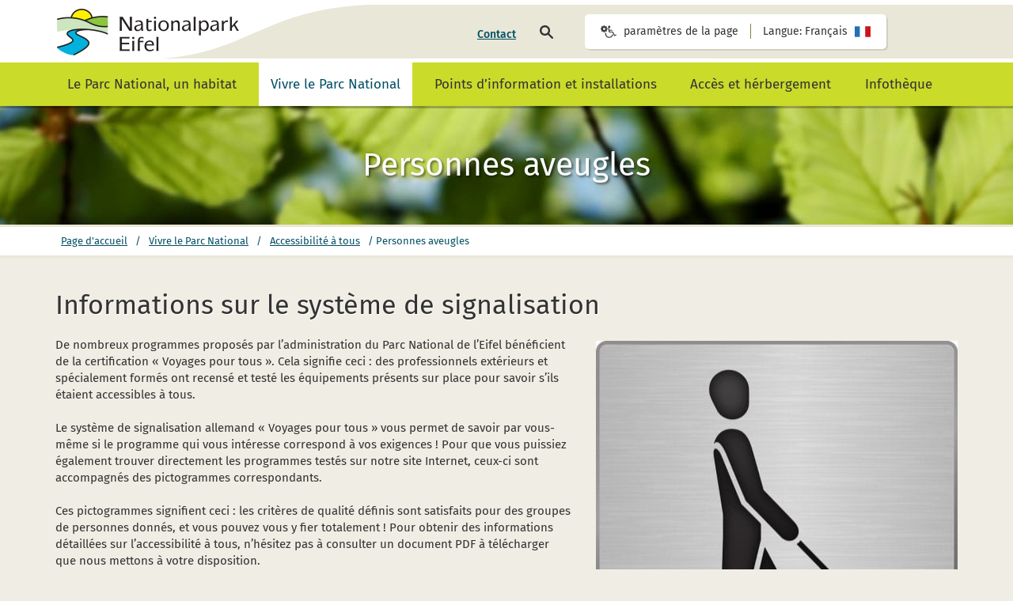

--- FILE ---
content_type: text/html; charset=utf-8
request_url: https://www.nationalpark-eifel.de/fr/vivre-le-parc-national/accessibilit-tous/personnes-aveugles/
body_size: 25750
content:
<!DOCTYPE html> <html lang="fr" id="no-js"> <head> <meta name="viewport" content="width=device-width, initial-scale=1.0"> <title>Personnes aveugles | Parc National de l’Eifel</title> <script>with(document.documentElement){id=id.replace('no-','')}</script> <link rel="shortcut icon" href="/cache/favicon-ico-7fac97ca006ea72b773c3f0c9d83594f.ico"> <link rel="stylesheet" href="/admon/css/screen/54649854d06d5a9b7ec7a012e21a98d231eed3126ca0db1e7b60a13caee86cac.css" media="all" /> <link rel="stylesheet" href="/cache/css-file-gz-admon-d6db71f008468f22a12c1d963e9d593d.css.gz" type="text/css" media="screen" /> <script> function loadJS(u){var r=document.getElementsByTagName("script")[0],s=document.createElement("script");s.src=u;r.parentNode.insertBefore(s,r);} if(!window.HTMLPictureElement || !('sizes' in document.createElement('img'))){ loadJS("/cache/37247005fa3b05ea9d76a375ec360682.js"); } </script> <script src="/cache/a2163e9efae400fdd2604bdda1470e40.js"></script> <script src="/cache/adce1a14deb06b6ae437279ceaf55c31.js"></script> <style media="screen"> #m-59.module-header .background-image-container { background-image: url("/cache/c033f864391658ad1fbd85058ea46fb0.png"); } </style> <meta property="og:url" content="https://www.nationalpark-eifel.de/fr/vivre-le-parc-national/accessibilit-tous/personnes-aveugles/" /> <meta property="og:type" content="website" /> <meta property="og:description" content="" /> </head> <body id="jump-top" class="page-content "> <div class="show-print print-logo" aria-hidden="true"> <img class="site-image " src="/cache/bb8023031d725660820fa519327dae77.png" sizes="230px" srcset="/cache/bb8023031d725660820fa519327dae77.png 230w,/cache/6e7f83e148fc4d1306c3bfde7e6f6366.png 460w" alt = "logo du parc National de l’Eifel" > </div> <header class="module-header opensearchserver.ignore" id="m-59"> <nav class="navigation-anchors" aria-label="marqueurs de saut"> <a href="#main-content" class="js-navigation-anchor"> aller au contenu </a> <a href="#main-navigation" class="js-navigation-anchor"> aller à la navigation principale </a> <a href="#page-footer" class="js-navigation-anchor"> aller au pied de page </a> </nav> <div class="container background-image-container"> <a class="logo hidden-print" href="/fr/"> <span aria-hidden="true"> <img class="lazyload site-image " src="[data-uri]" data-src="/cache/bb8023031d725660820fa519327dae77.png" data-sizes="230px" data-srcset="/cache/bb8023031d725660820fa519327dae77.png 230w,/cache/6e7f83e148fc4d1306c3bfde7e6f6366.png 460w" alt = "logo du parc National de l’Eifel" > </span> <span class="visually-hidden"> retour vers la page d’accueil </span> </a> <div class="components clearfix"> <ul class="meta-navigation" role="menubar" aria-label="méta-navigation"> <li role="menuitem"> <a href="/fr/contact/" class="site-link-text "> Contact </a> </li> </ul> <div class="js-search search" tabindex="0"> <form action="/fr/suche/" method="post" id="form-search-headrow" role="search"> <div class="input-wrapper"> <input type="text" placeholder="mot-clé" title="mot-clé" name="module5444[q]" class="js-search-input search-input box-shadow" /> <button class="js-submit submit" type="submit"> <svg version="1.1" xmlns="http://www.w3.org/2000/svg" xmlns:xlink="http://www.w3.org/1999/xlink" width="25" height="25" viewBox="0 0 1792 1792" aria-hidden="true"><path d="M1171 960q0 13-10 23l-466 466q-10 10-23 10t-23-10l-50-50q-10-10-10-23t10-23l393-393-393-393q-10-10-10-23t10-23l50-50q10-10 23-10t23 10l466 466q10 10 10 23z"/></svg> <span class="visually-hidden"> démarrer la recherche </span> </button> <span class="arrow" aria-hidden="true"></span> </div> <div class="search-icon"> <svg version="1.1" xmlns="http://www.w3.org/2000/svg" xmlns:xlink="http://www.w3.org/1999/xlink" width="17" height="17" viewBox="0 0 19 19" class="dropdown-title" aria-hidden="true"><path id="_.f002.lupe" d="M11.977,7.319c0,2.568 -2.09,4.658 -4.658,4.658c-2.568,0 -4.657,-2.09 -4.657,-4.658c0,-2.568 2.089,-4.658 4.657,-4.658c2.568,0 4.658,2.09 4.658,4.658Zm7.022,10.349c0,-0.354 -0.146,-0.697 -0.385,-0.936l-5.264,-5.264c0.842,-1.217 1.289,-2.672 1.289,-4.149c0,-4.044 -3.275,-7.319 -7.32,-7.319c-4.044,0 -7.319,3.275 -7.319,7.319c0,4.045 3.275,7.32 7.319,7.32c1.477,0 2.932,-0.447 4.149,-1.289l5.264,5.254c0.239,0.249 0.582,0.395 0.936,0.395c0.728,0 1.331,-0.603 1.331,-1.331Z" /></svg> <span class="visually-hidden"> rechercher sur la page </span> </div> </form> </div> <div class="preferences" tabindex="0" aria-label="paramètres de la page"> <div class="language-switch site-box-shadow clearfix"> <div class="item"> <svg version="1.1" xmlns="http://www.w3.org/2000/svg" xmlns:xlink="http://www.w3.org/1999/xlink" x="0px" y="0px" width="20" height="20" viewBox="0 0 292.8 229.1" aria-hidden="true"> <path fill="#1E1E1C" d="M215.1,151.6c2.3,32.9-24.3,61.1-57.2,61.1c-31.6,0-57.3-25.7-57.3-57.3c0-5.9,0.9-11.6,2.6-17l-16.8-0.8 c-1.5,5.7-2.2,11.7-2.2,17.8c0,40.6,33.2,73.7,73.7,73.7c32,0,60.4-20.9,70.2-51.3L215.1,151.6z M285.3,164.4L260,177.1l-29.2-58.2 c-1.3-2.7-4.2-4.5-7.3-4.5h-58.3l-2-16.4h52.1V81.6h-54.2l-4.7-37c11.8,1.3,22-8.7,22-20.3c0-11.3-9.2-20.5-20.5-20.5 c-9.1,0-17.3,5.8-19.7,14.6c-0.4,1.3-0.9,4.1-0.8,5.4l12.3,99.7c0.5,4.1,4.1,7.3,8.2,7.3h60.4l30.6,61.1c1.3,2.7,4.2,4.5,7.3,4.5 c1.3,0,2.5-0.3,3.7-0.9l32.8-16.4L285.3,164.4z"/> <path fill="#1E1E1C" d="M85.1,63.8c0,11.7-9.5,21.3-21.3,21.3s-21.3-9.5-21.3-21.3s9.5-21.3,21.3-21.3S85.1,52.1,85.1,63.8z M127.7,54.8c0-1.4-1-2.7-2.4-3l-15.2-2.3c-0.8-2.7-2-5.5-3.4-8.1c2.8-3.9,5.9-7.6,8.7-11.4c0.4-0.6,0.7-1.1,0.7-1.9 c0-0.7-0.2-1.3-0.6-1.8c-3.5-4.9-9.3-10.1-13.7-14.1c-0.6-0.5-1.3-0.8-2.1-0.8c-0.7,0-1.5,0.3-2,0.7l-11.9,8.9 c-2.4-1.2-4.9-2.2-7.5-3.1L76.1,2.5C75.9,1.1,74.6,0,73,0H54.6c-1.5,0-2.6,1-3,2.3c-1.3,5-1.8,10.4-2.4,15.5 c-2.6,0.8-5.1,1.9-7.6,3.2l-11.5-8.9c-0.7-0.5-1.4-0.8-2.2-0.8c-2.8,0-14.1,12.1-16,14.9c-0.4,0.6-0.7,1.1-0.7,1.9 c0,0.7,0.3,1.4,0.8,2c3.1,3.7,6.1,7.5,8.9,11.5c-1.3,2.5-2.4,5-3.2,7.6L2.2,51.5C1,51.7,0,53.2,0,54.5v18.5c0,1.4,1,2.7,2.4,3 l15.2,2.2c0.8,2.8,2,5.6,3.4,8.2c-2.8,3.9-5.9,7.6-8.7,11.4c-0.4,0.6-0.7,1.1-0.7,1.9c0,0.7,0.2,1.3,0.6,1.9c3.5,4.8,9.3,10,13.7,14 c0.6,0.6,1.3,0.9,2.1,0.9s1.5-0.3,2.1-0.7l11.7-8.9c2.4,1.2,4.9,2.2,7.5,3.1l2.4,15.2c0.2,1.4,1.5,2.5,3,2.5h18.5c1.5,0,2.6-1,3-2.3 c1.3-5,1.8-10.4,2.4-15.5c2.6-0.8,5.1-1.9,7.6-3.2l11.5,9c0.7,0.4,1.4,0.7,2.2,0.7c2.8,0,14.1-12.2,16-14.9c0.5-0.6,0.7-1.1,0.7-1.9 c0-0.7-0.3-1.5-0.8-2.1c-3.1-3.7-6.1-7.4-8.9-11.5c1.3-2.4,2.3-4.9,3.2-7.6l15.4-2.3c1.3-0.3,2.3-1.8,2.3-3V54.8z"/> </svg> <span>paramètres de la page</span> </div> <div class="item"> <span>Langue: Français</span> <svg version="1.1" xmlns="http://www.w3.org/2000/svg" xmlns:xlink="http://www.w3.org/1999/xlink" width="20" height="20" viewBox="0 0 293.9 196.2" class="preserve-color" aria-hidden="true"><path fill="#1F71B8" d="M0 0h98.1v196.2H0z"/><path fill="#FFF" d="M97.6 0h98.1v196.2H97.6z"/><path fill="#CC151A" d="M195.7 0h98.1v196.2h-98.1z"/></svg> </div> </div> <div class="preferences-dropdown"> <div class="dropdown-inner site-box-shadow clearfix"> <div class="information"> <div class="site-text"> Veuillez utiliser les combinaisons de touches suivantes pour ajuster la police : </div> <div class="controls"> <div class="control-item clearfix"> <p>agrandir</p> <span> &#8984; </span> <span>+</span> </div> <div class="control-item clearfix"> <p>diminuer</p> <span> &#8984; </span> <span>-</span> </div> </div> </div> <div class="languages"> <div class="languages-bar"> <a href="/de/" data-language="de" class="" tabindex="0"> <svg version="1.1" xmlns="http://www.w3.org/2000/svg" xmlns:xlink="http://www.w3.org/1999/xlink" width="40" height="28" viewBox="0 0 293 196.4" class="preserve-color" aria-hidden="true"><path fill="#1E1E1C" d="M0 0h293v65.6H0z"/><path fill="#CC151A" d="M0 65.2h293v65.6H0z"/><path fill="#FFCB09" d="M0 130.8h293v65.6H0z"/></svg> <span class="visually-hidden"> de_DE </span> </a> <a href="/en/" data-language="en" class="" tabindex="0"> <svg version="1.1" xmlns="http://www.w3.org/2000/svg" xmlns:xlink="http://www.w3.org/1999/xlink" width="40" height="28" viewBox="0 0 293.5 196.4" class="preserve-color" aria-hidden="true"><path fill="#164290" d="M.1.1h293.5v196.4H.1z"/><path fill="#FFF" d="M293.5.1h-36.7l-76.5 51.1V.1H113v53.2L32.2.1H0v26.6L58 65H0v68h57.5L0 171.6v24.9h38l74.9-50.3v50.3h67.3v-51.2l77.5 51.2h35.7v-24.6L234.7 133h58.9V64.9H235l58.6-39.3V.1z"/><g fill="#E20717"><path d="M94.5 64.9L.1 0v17.1l70.6 47.8h23.8zM199.2 133l94.4 63.5v-15.9L223.1 133h-23.9zM113 133H93.5L.1 196.4h22.4l90.6-60.3c-.1-1.1-.1-2.2-.1-3.1zM180.3 64.9h18.1l95.1-63.3V0h-21.4l-91.8 60.9v4z"/></g><path fill="#E20717" d="M293.5 79.4H165.9V.1h-38.5v79.3H.1v39.1h127.3v77.9h38.5v-77.9h127.6z"/></svg> <span class="visually-hidden"> en_US </span> </a> <a href="/fr/" data-language="fr" class="currentLanguage" tabindex="0"> <svg version="1.1" xmlns="http://www.w3.org/2000/svg" xmlns:xlink="http://www.w3.org/1999/xlink" width="40" height="28" viewBox="0 0 293.9 196.2" class="preserve-color" aria-hidden="true"><path fill="#1F71B8" d="M0 0h98.1v196.2H0z"/><path fill="#FFF" d="M97.6 0h98.1v196.2H97.6z"/><path fill="#CC151A" d="M195.7 0h98.1v196.2h-98.1z"/></svg> <span class="visually-hidden"> fr_FR </span> </a> <a href="/nl/" data-language="nl" class="" tabindex="0"> <svg version="1.1" xmlns="http://www.w3.org/2000/svg" xmlns:xlink="http://www.w3.org/1999/xlink" width="40" height="28" viewBox="0 0 293 196.4" class="preserve-color" aria-hidden="true"><path fill="#CC151A" d="M0 0h293v65.6H0z"/><path fill="#FFF" d="M0 65.2h293v65.6H0z"/><path fill="#1F71B8" d="M0 130.8h293v65.6H0z"/></svg> <span class="visually-hidden"> nl_NL </span> </a> </div> <div class="spacer"><span>ou</span></div> <a href="/de-simple/" class="additional-language " tabindex="0"> <div class="additional-language-flags"> <svg version="1.1" xmlns="http://www.w3.org/2000/svg" xmlns:xlink="http://www.w3.org/1999/xlink" width="40" height="35" viewBox="0 0 600 600" class="preserve-color" aria-hidden="true"> <g><use xlink:href="#_Image1" x="0" y="0" width="600px" height="600px"/><circle cx="300" cy="300" r="300" /><path d="M324.01,503.718l0,-253.192l160.063,-100.258l0,253.191l-160.063,100.259Zm-128.052,-337.444c6.84,-43.654 46.565,-80.032 104.042,-80.032c57.477,0 95.02,31.722 104.042,80.032c-49.62,33.468 -54.713,36.524 -98.949,65.917c-38.561,-22.409 -51.657,-30.703 -109.135,-65.917Zm96.039,347.484l-176.07,-110.299l0,-253.191l176.07,110.298l0,253.192Zm-80.032,-257.412l-32.013,-18.043l0,112.044l32.013,18.189l0,-112.19Zm0,128.197l-32.013,-18.044l0,32.013l32.013,18.044l0,-32.013Z" style="fill:#fff;fill-rule:nonzero;"/></g><defs><image id="_Image1" width="600px" height="600px" xlink:href="[data-uri]"/></defs></svg> <svg version="1.1" xmlns="http://www.w3.org/2000/svg" xmlns:xlink="http://www.w3.org/1999/xlink" width="40" height="35" viewBox="0 0 293 196.4" class="preserve-color" aria-hidden="true"><path fill="#1E1E1C" d="M0 0h293v65.6H0z"/><path fill="#CC151A" d="M0 65.2h293v65.6H0z"/><path fill="#FFCB09" d="M0 130.8h293v65.6H0z"/></svg> </div> <div class="additional-language-text"> <strong>Langage simplifié</strong> <div class="description">Textes compréhensibles avec moins de termes spécifiques</div> </div> </a> <a href="/gs" class="additional-language sign-language " tabindex="0"> <div class="additional-language-flags"> <svg version="1.1" xmlns="http://www.w3.org/2000/svg" xmlns:xlink="http://www.w3.org/1999/xlink" width="40" height="35" viewBox="0 0 294 293" class="preserve-color" aria-hidden="true"><circle cx="146.8" cy="146.5" r="146.5" fill="#1e1e1c"/><path d="M212.5 205.9c-6.6-4.2-13.8-6.4-22.2-8.8-7.2-2-10.2-3.3-17.3-5.8-12.8-3.7-26.4-6.3-40.3-8.4-.1-.3-.1-.6 0-.8.5-2.7 6.1-3.8 10.3-4.2 6.2-.5 12.7-.7 19.4-.8 7.6.5 15.7 1.6 23.1 1.9 6.1.5 13 1.7 18.5 1 4.9-.2 7.8-3.1 8.5-6.6.8-4.4-2.1-9.5-9.5-11.2l-19.4-2.3c-9.3-.8-17.2-3-24.2-2.9-8.1-1.1-16.4-1.7-24.7-1.8-7.6-.8-19.8-4.5-21.4-5.1-5.3-2.6-13.2-4.9-14.6-9.4 2.1-2.8 5.1-3.8 11.7-5.3 15.3-2.7 26.6-11.9 31.3-28 .1-.3.1-.5.2-.7 1.1-6.5-5.9-8.7-8.5-6.4-3 2.3-6.5 6.3-9.4 7.8-15.5 5.6-37.1 8.5-49 9.8-13.1 1.5-30.4 13.1-38.3 15.1-11.9 4.6-24.2 2-24.2 2s-5.4-.8-11.9-2.2c-.3 4.7-.6 9.2-.6 13.9 0 20.2 4.1 39.4 11.5 56.9l4.6 3c17.1 13.2 33.4 17.3 50 22.5 6.1 3.2 18.2 8.4 18.8 9.6 4.2 2.6 11.5 14.5 15.6 16.9 9.6 8 18.6 19.4 28.4 23.7 4.8 3.1 10.5 1.2 11.3-3.1.3-1.7-.2-3.8-1.7-6.2-3.6-4.5-17.7-17.9-25.4-27.7-2.7-3.7-6.4-7.9-9.8-11.1-.6-1-.7-2-.6-2.9.7-4 7.4-6.7 11.1-4.6 7.8 3.7 17.1 9.3 23.4 11 9.2 3.8 18.5 7.4 27.9 10.5 5 2.5 10.8 5.9 16.2 7.3 7.5 2.1 11.9-1 12.6-5.2.6-3.4-1.2-7.5-5.8-10-6.2-2.7-12.5-5.9-18.9-8.5-8.8-2.3-18.2-9.2-27.4-13-4.7-2.5-10.2-4.3-15.4-5.9-2.6-.7-3.5-1.6-3.4-2.5.3-1.8 4.9-3.6 6.9-4.1 1.2-1.6 15.1 3.7 27.8 5.3 9.8 3 19.5 5.4 29.4 7.3 5.2 1.5 12.1 4.8 20.4 6 5.2.1 7.9-3 8.6-6.6.9-3.6-.6-7.7-3.6-9.4zm-112.2-21.6c-1.9 1.1-40.2 22.4-43.4 24.2-2.1 1.2-4.7-.3-4.7-2.7 0-2.7 0-46.3.1-49.4.1-2.3 2.4-3.9 4.7-2.6 2.3 1.3 41.9 24.2 43.5 25.1 1.9 1.2 2.2 4.1-.2 5.4z" fill="#fff" fill-rule="nonzero"/><path d="M259.9 100.1c-2-2.9-6.1-4.5-11.1-3-6.3 2.4-13 4.6-19.4 7.3-7.8 4.6-19.4 6.3-28.6 10.1-5.1 1.5-10.3 4.2-15 6.7-2.4 1.3-3.6 1.3-4.2.6-1-1.5.9-6 2-7.8-.3-2 13.3-8 23.5-15.8 9-4.8 17.6-9.9 26-15.6 4.7-2.6 11.9-5.1 18.7-10.2 3.8-3.6 3.5-7.7 1.5-10.7-2.1-3-6-4.9-9.3-4-7.7 1.7-14.3 5.2-21.9 9.4-6.5 3.7-9.5 4.9-16.3 8.1-11.7 6.4-23.1 14.2-34.5 22.5-.3-.2-.4-.4-.6-.6-1.6-2.3 1.6-7 4.4-10.2 4.1-4.7 8.5-9.4 13.2-14.2 5.7-5 12.2-9.9 17.7-14.9 4.7-3.9 10.4-7.9 13.9-12.3 3.3-3.6 3.4-7.7 1.3-10.6-2.5-3.6-8.2-5.3-14.6-1.2l-15.4 12c-7.2 6-14.4 10-19.2 15-6.6 4.9-12.8 10.4-18.8 16.1-6 4.8-17.3 10.8-18.8 11.4-5.6 1.9-12.8 5.9-17 3.6-.5-3.5.9-6.3 4.6-12 8.9-12.7 10.5-27.2 2.4-41.9-.1-.2-.3-.4-.4-.6-3.7-5.4-10.2-2-10.5 1.5-.5 3.7-.2 9-1.2 12.2-7.1 14.9-20.4 32.2-27.8 41.5-5.3 6.6-8.9 17.3-11.9 26.1.9-.2 1.7-.3 2.5-.4 11.8-1.3 33.5-4.3 49-9.8 2.9-1.6 6.5-5.5 9.4-7.8 2.6-2.3 9.6-.2 8.5 6.4-.1.2-.1.5-.2.7-4.7 16.1-16 25.4-31.3 28-6.6 1.5-9.6 2.5-11.7 5.3 1.4 4.6 9.3 6.8 14.6 9.4 1.6.6 13.8 4.3 21.4 5.1 8.4.1 16.6.7 24.7 1.8 7-.2 14.9 2 24.2 2.9l19.4 2.3c6.3 1.5 9.3 5.4 9.6 9.3 8.6-.1 17.1-.3 23.6-2.8 5.6-1.1 8.4-6.5 5.8-10.2-1-1.5-2.8-2.6-5.6-3.2-5.7-.6-25.2-.2-37.6-1.7-4.6-.7-10.1-1.1-14.7-1-1.1-.3-1.9-.9-2.4-1.7-2.3-3.3.5-10 4.7-11.1 8.1-2.9 18.7-5.4 24.4-8.7 9.2-3.8 18.4-7.8 27.2-12.2 5.3-1.7 11.9-3.4 16.7-6.3 6.6-3.9 7.5-9.2 5.1-12.8z" fill="#fff" fill-opacity=".6" fill-rule="nonzero"/></svg> <svg version="1.1" xmlns="http://www.w3.org/2000/svg" xmlns:xlink="http://www.w3.org/1999/xlink" width="40" height="35" viewBox="0 0 293 196.4" class="preserve-color" aria-hidden="true"><path fill="#1E1E1C" d="M0 0h293v65.6H0z"/><path fill="#CC151A" d="M0 65.2h293v65.6H0z"/><path fill="#FFCB09" d="M0 130.8h293v65.6H0z"/></svg> </div> <div class="additional-language-text"> <strong>vidéos en langue des signes</strong> <div class="description">les textes sont accompagnés d’icônes.</div> </div> </a> </div> </div> </div> </div> <div class="weather"> </div> </div> </div> </header> <nav id="main-navigation" aria-label="Hauptnavigation"> <div class="module-navigation opensearchserver.ignore" id="m-60" > <div class="container"> <button type="button" class="site-icon-menu js-toggle-menu menu-button hidden-xl-up"> <span aria-hidden="true"></span> </button> <ul class="navigation level-0 clearfix" role="menubar"> <li class="level-0 hidden-xl-up" role="menuitem"> <a href="/fr" class="level-0 no-children"> Page d’accueil </a> </li> <li class=" level-0 children " role="menuitem" aria-haspopup="true" > <a href="/fr/le-parc-national-un-habitat/" class=" level-0 children "> Le Parc National, un habitat </a> <button class="js-open-children open-children"> <svg version="1.1" xmlns="http://www.w3.org/2000/svg" xmlns:xlink="http://www.w3.org/1999/xlink" width="22" height="22" viewBox="0 0 171 294" aria-hidden="true"> <g transform="matrix(-1.83697e-16,1,-1,-1.83697e-16,170.1,-0.1)"> <path d="M0,145.8C0,148.1 1.2,150.8 3,152.5L17.7,167.1C19.5,168.9 22.1,170 24.4,170C26.7,170 29.4,168.8 31.1,167.1L146.6,52.3L262.1,167.1C263.9,168.9 266.5,170 268.8,170C271.4,170 273.8,168.8 275.5,167.1L290.2,152.5C292,150.7 293.2,148.1 293.2,145.8C293.2,143.5 292,140.8 290.2,139.1L153.4,2.9C151.6,1.1 149,0 146.7,0C144.4,0 141.7,1.2 140,2.9L3,139C1.2,140.9 0,143.5 0,145.8Z" /> </g> </svg> </button> <ul class="level-1 child" aria-hidden="true"> <li class="level-1 js-close-children hidden-xl-up"> <button class="close js-close-children"> <span class="close-children"> <svg version="1.1" xmlns="http://www.w3.org/2000/svg" xmlns:xlink="http://www.w3.org/1999/xlink" width="22" height="22" viewBox="0 0 171 294" aria-hidden="true"> <g transform="matrix(-1.83697e-16,1,-1,-1.83697e-16,170.1,-0.1)"> <path d="M0,145.8C0,148.1 1.2,150.8 3,152.5L17.7,167.1C19.5,168.9 22.1,170 24.4,170C26.7,170 29.4,168.8 31.1,167.1L146.6,52.3L262.1,167.1C263.9,168.9 266.5,170 268.8,170C271.4,170 273.8,168.8 275.5,167.1L290.2,152.5C292,150.7 293.2,148.1 293.2,145.8C293.2,143.5 292,140.8 290.2,139.1L153.4,2.9C151.6,1.1 149,0 146.7,0C144.4,0 141.7,1.2 140,2.9L3,139C1.2,140.9 0,143.5 0,145.8Z" /> </g> </svg> </span> Le Parc National, un habitat </button> </li> <li class=" level-1 no-children" role="menuitem" > <a href="/fr/le-parc-national-un-habitat/quest-ce-quun-parc-national/" class=" level-1 no-children"> Qu&#039;est-ce qu&#039;un parc national? </a> </li> <li class=" level-1 no-children" role="menuitem" > <a href="/fr/le-parc-national-un-habitat/liste-des-espces/" class=" level-1 no-children"> Liste des espèces </a> </li> <li class=" level-1 children " role="menuitem" aria-haspopup="true" > <a href="/fr/le-parc-national-un-habitat/les-habitats/" class=" level-1 children "> Les habitats </a> <button class="js-open-children open-children"> <svg version="1.1" xmlns="http://www.w3.org/2000/svg" xmlns:xlink="http://www.w3.org/1999/xlink" width="22" height="22" viewBox="0 0 171 294" aria-hidden="true"> <g transform="matrix(-1.83697e-16,1,-1,-1.83697e-16,170.1,-0.1)"> <path d="M0,145.8C0,148.1 1.2,150.8 3,152.5L17.7,167.1C19.5,168.9 22.1,170 24.4,170C26.7,170 29.4,168.8 31.1,167.1L146.6,52.3L262.1,167.1C263.9,168.9 266.5,170 268.8,170C271.4,170 273.8,168.8 275.5,167.1L290.2,152.5C292,150.7 293.2,148.1 293.2,145.8C293.2,143.5 292,140.8 290.2,139.1L153.4,2.9C151.6,1.1 149,0 146.7,0C144.4,0 141.7,1.2 140,2.9L3,139C1.2,140.9 0,143.5 0,145.8Z" /> </g> </svg> </button> </li> <li class=" level-1 no-children" role="menuitem" > <a href="/fr/le-parc-national-un-habitat/gologie-sols-et-climat/" class=" level-1 no-children"> Géologie, sols et climat </a> </li> <li class=" level-1 children " role="menuitem" aria-haspopup="true" > <a href="/fr/le-parc-national-un-habitat/la-recherche-au-sein-du-parc-national/" class=" level-1 children "> La recherche au sein du Parc National </a> <button class="js-open-children open-children"> <svg version="1.1" xmlns="http://www.w3.org/2000/svg" xmlns:xlink="http://www.w3.org/1999/xlink" width="22" height="22" viewBox="0 0 171 294" aria-hidden="true"> <g transform="matrix(-1.83697e-16,1,-1,-1.83697e-16,170.1,-0.1)"> <path d="M0,145.8C0,148.1 1.2,150.8 3,152.5L17.7,167.1C19.5,168.9 22.1,170 24.4,170C26.7,170 29.4,168.8 31.1,167.1L146.6,52.3L262.1,167.1C263.9,168.9 266.5,170 268.8,170C271.4,170 273.8,168.8 275.5,167.1L290.2,152.5C292,150.7 293.2,148.1 293.2,145.8C293.2,143.5 292,140.8 290.2,139.1L153.4,2.9C151.6,1.1 149,0 146.7,0C144.4,0 141.7,1.2 140,2.9L3,139C1.2,140.9 0,143.5 0,145.8Z" /> </g> </svg> </button> </li> <li class=" level-1 no-children" role="menuitem" > <a href="/fr/le-parc-national-un-habitat/le-dveloppement-de-la-nature/" class=" level-1 no-children"> Le développement de la nature </a> </li> </ul> </li> <li class=" level-0 children selected active" role="menuitem" aria-haspopup="true" > <a href="/fr/vivre-le-parc-national/" class=" level-0 children selected active"> Vivre le Parc National </a> <button class="js-open-children open-children"> <svg version="1.1" xmlns="http://www.w3.org/2000/svg" xmlns:xlink="http://www.w3.org/1999/xlink" width="22" height="22" viewBox="0 0 171 294" aria-hidden="true"> <g transform="matrix(-1.83697e-16,1,-1,-1.83697e-16,170.1,-0.1)"> <path d="M0,145.8C0,148.1 1.2,150.8 3,152.5L17.7,167.1C19.5,168.9 22.1,170 24.4,170C26.7,170 29.4,168.8 31.1,167.1L146.6,52.3L262.1,167.1C263.9,168.9 266.5,170 268.8,170C271.4,170 273.8,168.8 275.5,167.1L290.2,152.5C292,150.7 293.2,148.1 293.2,145.8C293.2,143.5 292,140.8 290.2,139.1L153.4,2.9C151.6,1.1 149,0 146.7,0C144.4,0 141.7,1.2 140,2.9L3,139C1.2,140.9 0,143.5 0,145.8Z" /> </g> </svg> </button> <ul class="level-1 child" aria-hidden="true"> <li class="level-1 js-close-children hidden-xl-up"> <button class="close js-close-children"> <span class="close-children"> <svg version="1.1" xmlns="http://www.w3.org/2000/svg" xmlns:xlink="http://www.w3.org/1999/xlink" width="22" height="22" viewBox="0 0 171 294" aria-hidden="true"> <g transform="matrix(-1.83697e-16,1,-1,-1.83697e-16,170.1,-0.1)"> <path d="M0,145.8C0,148.1 1.2,150.8 3,152.5L17.7,167.1C19.5,168.9 22.1,170 24.4,170C26.7,170 29.4,168.8 31.1,167.1L146.6,52.3L262.1,167.1C263.9,168.9 266.5,170 268.8,170C271.4,170 273.8,168.8 275.5,167.1L290.2,152.5C292,150.7 293.2,148.1 293.2,145.8C293.2,143.5 292,140.8 290.2,139.1L153.4,2.9C151.6,1.1 149,0 146.7,0C144.4,0 141.7,1.2 140,2.9L3,139C1.2,140.9 0,143.5 0,145.8Z" /> </g> </svg> </span> Vivre le Parc National </button> </li> <li class=" level-1 children " role="menuitem" aria-haspopup="true" > <a href="/fr/vivre-le-parc-national/randonnes-guides/" class=" level-1 children "> Randonnées guidées </a> <button class="js-open-children open-children"> <svg version="1.1" xmlns="http://www.w3.org/2000/svg" xmlns:xlink="http://www.w3.org/1999/xlink" width="22" height="22" viewBox="0 0 171 294" aria-hidden="true"> <g transform="matrix(-1.83697e-16,1,-1,-1.83697e-16,170.1,-0.1)"> <path d="M0,145.8C0,148.1 1.2,150.8 3,152.5L17.7,167.1C19.5,168.9 22.1,170 24.4,170C26.7,170 29.4,168.8 31.1,167.1L146.6,52.3L262.1,167.1C263.9,168.9 266.5,170 268.8,170C271.4,170 273.8,168.8 275.5,167.1L290.2,152.5C292,150.7 293.2,148.1 293.2,145.8C293.2,143.5 292,140.8 290.2,139.1L153.4,2.9C151.6,1.1 149,0 146.7,0C144.4,0 141.7,1.2 140,2.9L3,139C1.2,140.9 0,143.5 0,145.8Z" /> </g> </svg> </button> </li> <li class=" level-1 children " role="menuitem" aria-haspopup="true" > <a href="/fr/vivre-le-parc-national/par-vos-propres-moyens/" class=" level-1 children "> Par vos propres moyens </a> <button class="js-open-children open-children"> <svg version="1.1" xmlns="http://www.w3.org/2000/svg" xmlns:xlink="http://www.w3.org/1999/xlink" width="22" height="22" viewBox="0 0 171 294" aria-hidden="true"> <g transform="matrix(-1.83697e-16,1,-1,-1.83697e-16,170.1,-0.1)"> <path d="M0,145.8C0,148.1 1.2,150.8 3,152.5L17.7,167.1C19.5,168.9 22.1,170 24.4,170C26.7,170 29.4,168.8 31.1,167.1L146.6,52.3L262.1,167.1C263.9,168.9 266.5,170 268.8,170C271.4,170 273.8,168.8 275.5,167.1L290.2,152.5C292,150.7 293.2,148.1 293.2,145.8C293.2,143.5 292,140.8 290.2,139.1L153.4,2.9C151.6,1.1 149,0 146.7,0C144.4,0 141.7,1.2 140,2.9L3,139C1.2,140.9 0,143.5 0,145.8Z" /> </g> </svg> </button> </li> <li class=" level-1 children " role="menuitem" aria-haspopup="true" > <a href="/fr/vivre-le-parc-national/enfants-adolescents-et-familles/" class=" level-1 children "> Enfants, adolescents et familles </a> <button class="js-open-children open-children"> <svg version="1.1" xmlns="http://www.w3.org/2000/svg" xmlns:xlink="http://www.w3.org/1999/xlink" width="22" height="22" viewBox="0 0 171 294" aria-hidden="true"> <g transform="matrix(-1.83697e-16,1,-1,-1.83697e-16,170.1,-0.1)"> <path d="M0,145.8C0,148.1 1.2,150.8 3,152.5L17.7,167.1C19.5,168.9 22.1,170 24.4,170C26.7,170 29.4,168.8 31.1,167.1L146.6,52.3L262.1,167.1C263.9,168.9 266.5,170 268.8,170C271.4,170 273.8,168.8 275.5,167.1L290.2,152.5C292,150.7 293.2,148.1 293.2,145.8C293.2,143.5 292,140.8 290.2,139.1L153.4,2.9C151.6,1.1 149,0 146.7,0C144.4,0 141.7,1.2 140,2.9L3,139C1.2,140.9 0,143.5 0,145.8Z" /> </g> </svg> </button> </li> <li class=" level-1 no-children" role="menuitem" > <a href="/fr/vivre-le-parc-national/evenements/" class=" level-1 no-children"> Calendrier des événements (allemand) </a> </li> <li class=" level-1 children " role="menuitem" aria-haspopup="true" > <a href="/fr/vivre-le-parc-national/le-wildnis-trail-/" class=" level-1 children "> Le « Wildnis-Trail » </a> <button class="js-open-children open-children"> <svg version="1.1" xmlns="http://www.w3.org/2000/svg" xmlns:xlink="http://www.w3.org/1999/xlink" width="22" height="22" viewBox="0 0 171 294" aria-hidden="true"> <g transform="matrix(-1.83697e-16,1,-1,-1.83697e-16,170.1,-0.1)"> <path d="M0,145.8C0,148.1 1.2,150.8 3,152.5L17.7,167.1C19.5,168.9 22.1,170 24.4,170C26.7,170 29.4,168.8 31.1,167.1L146.6,52.3L262.1,167.1C263.9,168.9 266.5,170 268.8,170C271.4,170 273.8,168.8 275.5,167.1L290.2,152.5C292,150.7 293.2,148.1 293.2,145.8C293.2,143.5 292,140.8 290.2,139.1L153.4,2.9C151.6,1.1 149,0 146.7,0C144.4,0 141.7,1.2 140,2.9L3,139C1.2,140.9 0,143.5 0,145.8Z" /> </g> </svg> </button> </li> <li class=" level-1 children selected active" role="menuitem" aria-haspopup="true" > <a href="/fr/vivre-le-parc-national/accessibilit-tous/" class=" level-1 children selected active"> Accessibilité à tous </a> <button class="js-open-children open-children"> <svg version="1.1" xmlns="http://www.w3.org/2000/svg" xmlns:xlink="http://www.w3.org/1999/xlink" width="22" height="22" viewBox="0 0 171 294" aria-hidden="true"> <g transform="matrix(-1.83697e-16,1,-1,-1.83697e-16,170.1,-0.1)"> <path d="M0,145.8C0,148.1 1.2,150.8 3,152.5L17.7,167.1C19.5,168.9 22.1,170 24.4,170C26.7,170 29.4,168.8 31.1,167.1L146.6,52.3L262.1,167.1C263.9,168.9 266.5,170 268.8,170C271.4,170 273.8,168.8 275.5,167.1L290.2,152.5C292,150.7 293.2,148.1 293.2,145.8C293.2,143.5 292,140.8 290.2,139.1L153.4,2.9C151.6,1.1 149,0 146.7,0C144.4,0 141.7,1.2 140,2.9L3,139C1.2,140.9 0,143.5 0,145.8Z" /> </g> </svg> </button> </li> <li class=" level-1 no-children" role="menuitem" > <a href="/fr/vivre-le-parc-national/le-parc-aux-toiles/" class=" level-1 no-children"> Le parc aux étoiles </a> </li> <li class=" level-1 children " role="menuitem" aria-haspopup="true" > <a href="/fr/vivre-le-parc-national/ce-quil-y-a-voir/" class=" level-1 children "> Ce qu’il y a à voir </a> <button class="js-open-children open-children"> <svg version="1.1" xmlns="http://www.w3.org/2000/svg" xmlns:xlink="http://www.w3.org/1999/xlink" width="22" height="22" viewBox="0 0 171 294" aria-hidden="true"> <g transform="matrix(-1.83697e-16,1,-1,-1.83697e-16,170.1,-0.1)"> <path d="M0,145.8C0,148.1 1.2,150.8 3,152.5L17.7,167.1C19.5,168.9 22.1,170 24.4,170C26.7,170 29.4,168.8 31.1,167.1L146.6,52.3L262.1,167.1C263.9,168.9 266.5,170 268.8,170C271.4,170 273.8,168.8 275.5,167.1L290.2,152.5C292,150.7 293.2,148.1 293.2,145.8C293.2,143.5 292,140.8 290.2,139.1L153.4,2.9C151.6,1.1 149,0 146.7,0C144.4,0 141.7,1.2 140,2.9L3,139C1.2,140.9 0,143.5 0,145.8Z" /> </g> </svg> </button> </li> <li class=" level-1 no-children" role="menuitem" > <a href="/fr/vivre-le-parc-national/points-de-dpart-et-de-rencontre/" class=" level-1 no-children"> Points de départ et de rencontre </a> </li> </ul> </li> <li class=" level-0 children " role="menuitem" aria-haspopup="true" > <a href="/fr/points-dinformation-et-installations/" class=" level-0 children "> Points d’information et installations </a> <button class="js-open-children open-children"> <svg version="1.1" xmlns="http://www.w3.org/2000/svg" xmlns:xlink="http://www.w3.org/1999/xlink" width="22" height="22" viewBox="0 0 171 294" aria-hidden="true"> <g transform="matrix(-1.83697e-16,1,-1,-1.83697e-16,170.1,-0.1)"> <path d="M0,145.8C0,148.1 1.2,150.8 3,152.5L17.7,167.1C19.5,168.9 22.1,170 24.4,170C26.7,170 29.4,168.8 31.1,167.1L146.6,52.3L262.1,167.1C263.9,168.9 266.5,170 268.8,170C271.4,170 273.8,168.8 275.5,167.1L290.2,152.5C292,150.7 293.2,148.1 293.2,145.8C293.2,143.5 292,140.8 290.2,139.1L153.4,2.9C151.6,1.1 149,0 146.7,0C144.4,0 141.7,1.2 140,2.9L3,139C1.2,140.9 0,143.5 0,145.8Z" /> </g> </svg> </button> <ul class="level-1 child" aria-hidden="true"> <li class="level-1 js-close-children hidden-xl-up"> <button class="close js-close-children"> <span class="close-children"> <svg version="1.1" xmlns="http://www.w3.org/2000/svg" xmlns:xlink="http://www.w3.org/1999/xlink" width="22" height="22" viewBox="0 0 171 294" aria-hidden="true"> <g transform="matrix(-1.83697e-16,1,-1,-1.83697e-16,170.1,-0.1)"> <path d="M0,145.8C0,148.1 1.2,150.8 3,152.5L17.7,167.1C19.5,168.9 22.1,170 24.4,170C26.7,170 29.4,168.8 31.1,167.1L146.6,52.3L262.1,167.1C263.9,168.9 266.5,170 268.8,170C271.4,170 273.8,168.8 275.5,167.1L290.2,152.5C292,150.7 293.2,148.1 293.2,145.8C293.2,143.5 292,140.8 290.2,139.1L153.4,2.9C151.6,1.1 149,0 146.7,0C144.4,0 141.7,1.2 140,2.9L3,139C1.2,140.9 0,143.5 0,145.8Z" /> </g> </svg> </span> Points d’information et installations </button> </li> <li class=" level-1 children " role="menuitem" aria-haspopup="true" > <a href="/fr/points-dinformation-et-installations/le-centre-du-parc-national-de-leifel/" class=" level-1 children "> Le centre du Parc National de l’Eifel </a> <button class="js-open-children open-children"> <svg version="1.1" xmlns="http://www.w3.org/2000/svg" xmlns:xlink="http://www.w3.org/1999/xlink" width="22" height="22" viewBox="0 0 171 294" aria-hidden="true"> <g transform="matrix(-1.83697e-16,1,-1,-1.83697e-16,170.1,-0.1)"> <path d="M0,145.8C0,148.1 1.2,150.8 3,152.5L17.7,167.1C19.5,168.9 22.1,170 24.4,170C26.7,170 29.4,168.8 31.1,167.1L146.6,52.3L262.1,167.1C263.9,168.9 266.5,170 268.8,170C271.4,170 273.8,168.8 275.5,167.1L290.2,152.5C292,150.7 293.2,148.1 293.2,145.8C293.2,143.5 292,140.8 290.2,139.1L153.4,2.9C151.6,1.1 149,0 146.7,0C144.4,0 141.7,1.2 140,2.9L3,139C1.2,140.9 0,143.5 0,145.8Z" /> </g> </svg> </button> </li> <li class=" level-1 children " role="menuitem" aria-haspopup="true" > <a href="/fr/points-dinformation-et-installations/les-portes-du-parc-national/" class=" level-1 children "> Les portes du Parc National </a> <button class="js-open-children open-children"> <svg version="1.1" xmlns="http://www.w3.org/2000/svg" xmlns:xlink="http://www.w3.org/1999/xlink" width="22" height="22" viewBox="0 0 171 294" aria-hidden="true"> <g transform="matrix(-1.83697e-16,1,-1,-1.83697e-16,170.1,-0.1)"> <path d="M0,145.8C0,148.1 1.2,150.8 3,152.5L17.7,167.1C19.5,168.9 22.1,170 24.4,170C26.7,170 29.4,168.8 31.1,167.1L146.6,52.3L262.1,167.1C263.9,168.9 266.5,170 268.8,170C271.4,170 273.8,168.8 275.5,167.1L290.2,152.5C292,150.7 293.2,148.1 293.2,145.8C293.2,143.5 292,140.8 290.2,139.1L153.4,2.9C151.6,1.1 149,0 146.7,0C144.4,0 141.7,1.2 140,2.9L3,139C1.2,140.9 0,143.5 0,145.8Z" /> </g> </svg> </button> </li> <li class=" level-1 no-children" role="menuitem" > <a href="/fr/points-dinformation-et-installations/les-points-dinformation-du-parc-national/" class=" level-1 no-children"> Les points d’information du Parc National </a> </li> </ul> </li> <li class=" level-0 children " role="menuitem" aria-haspopup="true" > <a href="/fr/accs-et-hrbergement/" class=" level-0 children "> Accès et hérbergement </a> <button class="js-open-children open-children"> <svg version="1.1" xmlns="http://www.w3.org/2000/svg" xmlns:xlink="http://www.w3.org/1999/xlink" width="22" height="22" viewBox="0 0 171 294" aria-hidden="true"> <g transform="matrix(-1.83697e-16,1,-1,-1.83697e-16,170.1,-0.1)"> <path d="M0,145.8C0,148.1 1.2,150.8 3,152.5L17.7,167.1C19.5,168.9 22.1,170 24.4,170C26.7,170 29.4,168.8 31.1,167.1L146.6,52.3L262.1,167.1C263.9,168.9 266.5,170 268.8,170C271.4,170 273.8,168.8 275.5,167.1L290.2,152.5C292,150.7 293.2,148.1 293.2,145.8C293.2,143.5 292,140.8 290.2,139.1L153.4,2.9C151.6,1.1 149,0 146.7,0C144.4,0 141.7,1.2 140,2.9L3,139C1.2,140.9 0,143.5 0,145.8Z" /> </g> </svg> </button> <ul class="level-1 child" aria-hidden="true"> <li class="level-1 js-close-children hidden-xl-up"> <button class="close js-close-children"> <span class="close-children"> <svg version="1.1" xmlns="http://www.w3.org/2000/svg" xmlns:xlink="http://www.w3.org/1999/xlink" width="22" height="22" viewBox="0 0 171 294" aria-hidden="true"> <g transform="matrix(-1.83697e-16,1,-1,-1.83697e-16,170.1,-0.1)"> <path d="M0,145.8C0,148.1 1.2,150.8 3,152.5L17.7,167.1C19.5,168.9 22.1,170 24.4,170C26.7,170 29.4,168.8 31.1,167.1L146.6,52.3L262.1,167.1C263.9,168.9 266.5,170 268.8,170C271.4,170 273.8,168.8 275.5,167.1L290.2,152.5C292,150.7 293.2,148.1 293.2,145.8C293.2,143.5 292,140.8 290.2,139.1L153.4,2.9C151.6,1.1 149,0 146.7,0C144.4,0 141.7,1.2 140,2.9L3,139C1.2,140.9 0,143.5 0,145.8Z" /> </g> </svg> </span> Accès et hérbergement </button> </li> <li class=" level-1 no-children" role="menuitem" > <a href="/fr/accs-et-hrbergement/en-bus-en-train-ou-en-voiture/" class=" level-1 no-children"> En bus, en train ou en voiture </a> </li> <li class=" level-1 no-children" role="menuitem" > <a href="/fr/accs-et-hrbergement/gaestecard/" class=" level-1 no-children"> GästeCard </a> </li> <li class=" level-1 children " role="menuitem" aria-haspopup="true" > <a href="/fr/accs-et-hrbergement/les-hbergements-au-parc-national/" class=" level-1 children "> Les hébergements au Parc National </a> <button class="js-open-children open-children"> <svg version="1.1" xmlns="http://www.w3.org/2000/svg" xmlns:xlink="http://www.w3.org/1999/xlink" width="22" height="22" viewBox="0 0 171 294" aria-hidden="true"> <g transform="matrix(-1.83697e-16,1,-1,-1.83697e-16,170.1,-0.1)"> <path d="M0,145.8C0,148.1 1.2,150.8 3,152.5L17.7,167.1C19.5,168.9 22.1,170 24.4,170C26.7,170 29.4,168.8 31.1,167.1L146.6,52.3L262.1,167.1C263.9,168.9 266.5,170 268.8,170C271.4,170 273.8,168.8 275.5,167.1L290.2,152.5C292,150.7 293.2,148.1 293.2,145.8C293.2,143.5 292,140.8 290.2,139.1L153.4,2.9C151.6,1.1 149,0 146.7,0C144.4,0 141.7,1.2 140,2.9L3,139C1.2,140.9 0,143.5 0,145.8Z" /> </g> </svg> </button> </li> <li class=" level-1 no-children" role="menuitem" > <a href="/fr/accs-et-hrbergement/organisation-et-forfaits/" class=" level-1 no-children"> Organisation et forfaits </a> </li> </ul> </li> <li class=" level-0 children " role="menuitem" aria-haspopup="true" > <a href="/fr/infothque/" class=" level-0 children "> Infothèque </a> <button class="js-open-children open-children"> <svg version="1.1" xmlns="http://www.w3.org/2000/svg" xmlns:xlink="http://www.w3.org/1999/xlink" width="22" height="22" viewBox="0 0 171 294" aria-hidden="true"> <g transform="matrix(-1.83697e-16,1,-1,-1.83697e-16,170.1,-0.1)"> <path d="M0,145.8C0,148.1 1.2,150.8 3,152.5L17.7,167.1C19.5,168.9 22.1,170 24.4,170C26.7,170 29.4,168.8 31.1,167.1L146.6,52.3L262.1,167.1C263.9,168.9 266.5,170 268.8,170C271.4,170 273.8,168.8 275.5,167.1L290.2,152.5C292,150.7 293.2,148.1 293.2,145.8C293.2,143.5 292,140.8 290.2,139.1L153.4,2.9C151.6,1.1 149,0 146.7,0C144.4,0 141.7,1.2 140,2.9L3,139C1.2,140.9 0,143.5 0,145.8Z" /> </g> </svg> </button> <ul class="level-1 child" aria-hidden="true"> <li class="level-1 js-close-children hidden-xl-up"> <button class="close js-close-children"> <span class="close-children"> <svg version="1.1" xmlns="http://www.w3.org/2000/svg" xmlns:xlink="http://www.w3.org/1999/xlink" width="22" height="22" viewBox="0 0 171 294" aria-hidden="true"> <g transform="matrix(-1.83697e-16,1,-1,-1.83697e-16,170.1,-0.1)"> <path d="M0,145.8C0,148.1 1.2,150.8 3,152.5L17.7,167.1C19.5,168.9 22.1,170 24.4,170C26.7,170 29.4,168.8 31.1,167.1L146.6,52.3L262.1,167.1C263.9,168.9 266.5,170 268.8,170C271.4,170 273.8,168.8 275.5,167.1L290.2,152.5C292,150.7 293.2,148.1 293.2,145.8C293.2,143.5 292,140.8 290.2,139.1L153.4,2.9C151.6,1.1 149,0 146.7,0C144.4,0 141.7,1.2 140,2.9L3,139C1.2,140.9 0,143.5 0,145.8Z" /> </g> </svg> </span> Infothèque </button> </li> <li class=" level-1 no-children" role="menuitem" > <a href="/fr/infothque/carte-interactive/" class=" level-1 no-children"> Carte interactive </a> </li> <li class=" level-1 no-children" role="menuitem" > <a href="/fr/infothque/downloads/" class=" level-1 no-children"> Downloads </a> </li> <li class=" level-1 no-children" role="menuitem" > <a href="/fr/infothque/-foire-aux-questions-faq/" class=" level-1 no-children"> Foire aux questions (FAQ) </a> </li> <li class=" level-1 no-children" role="menuitem" > <a href="/fr/infothque/les-accidents-avec-des-animaux-sauvages/" class=" level-1 no-children"> Les accidents avec des animaux sauvages </a> </li> <li class=" level-1 no-children" role="menuitem" > <a href="/fr/infothque/peste-porcine-africaine-ppa/" class=" level-1 no-children"> Peste porcine africaine – PPA </a> </li> </ul> </li> <li class="social-icons-mobile hidden-xl-up"> <a class="site-social-icon social-icon facebook" href="https://www.facebook.com/Nationalpark.Eifel" target="_blank" role="button" title="Le Parc National de l’Eifel sur Facebook (s’ouvre dans une nouvelle fenêtre)"> <svg version="1.1" xmlns="http://www.w3.org/2000/svg" xmlns:xlink="http://www.w3.org/1999/xlink" width="20" height="20" viewBox="0 0 153 294.7" aria-hidden="true"><path fill="#1E1E1C" d="M153 48.9h-27.8c-21.8 0-25.8 10.5-25.8 25.5v33.5h51.9l-6.9 52.5h-45v134.4H45.1V160.3H0v-52.5h45.1V69.3C45.1 24.4 72.6 0 112.6 0c19.1 0 35.6 1.4 40.4 2.1v46.8z"/></svg> <span class="visually-hidden"> Le Parc National de l’Eifel sur Facebook (s’ouvre dans une nouvelle fenêtre) </span> </a> <a class="site-social-icon social-icon instagram" href="https://www.instagram.com/nationalpark_eifel/" target="_blank" role="button" title="Le Parc National de l’Eifel sur Instagram (s’ouvre dans une nouvelle fenêtre)"> <svg version="1.1" xmlns="http://www.w3.org/2000/svg" xmlns:xlink="http://www.w3.org/1999/xlink" width="20" height="20" viewBox="0 0 60 60" aria-hidden="true"><path d="M43.44 0H16.56A16.58 16.58 0 0 0 0 16.56v26.88A16.57 16.57 0 0 0 16.56 60h26.88A16.57 16.57 0 0 0 60 43.44V16.56A16.57 16.57 0 0 0 43.44 0zm11.23 43.44a11.25 11.25 0 0 1-11.23 11.23H16.56A11.25 11.25 0 0 1 5.32 43.44V16.56A11.25 11.25 0 0 1 16.56 5.32h26.88a11.25 11.25 0 0 1 11.23 11.24zm0 0"/><path d="M30 14.54A15.46 15.46 0 1 0 45.46 30 15.47 15.47 0 0 0 30 14.54zm0 25.59A10.14 10.14 0 1 1 40.13 30 10.14 10.14 0 0 1 30 40.13zm0 0M46.1 10a3.91 3.91 0 0 0-3.9 3.9 3.91 3.91 0 1 0 6.66-2.76A3.9 3.9 0 0 0 46.1 10zm0 0"/></svg> <span class="visually-hidden"> Le Parc National de l’Eifel sur Instagram (s’ouvre dans une nouvelle fenêtre) </span> </a> <a class="site-social-icon social-icon youtube" href="https://www.youtube.com/user/NationalparkEifel/" target="_blank" role="button" title="Le Parc National de l’Eifel sur Youtube (s’ouvre dans une nouvelle fenêtre)"> <svg version="1.1" xmlns="http://www.w3.org/2000/svg" xmlns:xlink="http://www.w3.org/1999/xlink" width="22" height="22" viewBox="0 0 24 28" aria-hidden="true"> <path d="M15.172 19.437v3.297c0 0.703-0.203 1.047-0.609 1.047-0.234 0-0.469-0.109-0.703-0.344v-4.703c0.234-0.234 0.469-0.344 0.703-0.344 0.406 0 0.609 0.359 0.609 1.047zM20.453 19.453v0.719h-1.406v-0.719c0-0.703 0.234-1.062 0.703-1.062s0.703 0.359 0.703 1.062zM5.359 16.047h1.672v-1.469h-4.875v1.469h1.641v8.891h1.563v-8.891zM9.859 24.938h1.391v-7.719h-1.391v5.906c-0.313 0.438-0.609 0.656-0.891 0.656-0.187 0-0.297-0.109-0.328-0.328-0.016-0.047-0.016-0.219-0.016-0.547v-5.688h-1.391v6.109c0 0.547 0.047 0.906 0.125 1.141 0.125 0.391 0.453 0.578 0.906 0.578 0.5 0 1.031-0.313 1.594-0.953v0.844zM16.562 22.625v-3.078c0-0.719-0.031-1.234-0.141-1.547-0.172-0.578-0.562-0.875-1.109-0.875-0.516 0-1 0.281-1.453 0.844v-3.391h-1.391v10.359h1.391v-0.75c0.469 0.578 0.953 0.859 1.453 0.859 0.547 0 0.938-0.297 1.109-0.859 0.109-0.328 0.141-0.844 0.141-1.563zM21.844 22.469v-0.203h-1.422c0 0.562-0.016 0.875-0.031 0.953-0.078 0.375-0.281 0.562-0.625 0.562-0.484 0-0.719-0.359-0.719-1.078v-1.359h2.797v-1.609c0-0.828-0.141-1.422-0.422-1.813-0.406-0.531-0.953-0.797-1.656-0.797-0.719 0-1.266 0.266-1.672 0.797-0.297 0.391-0.438 0.984-0.438 1.813v2.703c0 0.828 0.156 1.437 0.453 1.813 0.406 0.531 0.953 0.797 1.687 0.797s1.313-0.281 1.687-0.828c0.172-0.25 0.297-0.531 0.328-0.844 0.031-0.141 0.031-0.453 0.031-0.906zM12.344 8.203v-3.281c0-0.719-0.203-1.078-0.672-1.078-0.453 0-0.672 0.359-0.672 1.078v3.281c0 0.719 0.219 1.094 0.672 1.094 0.469 0 0.672-0.375 0.672-1.094zM23.578 19.938c0 1.797-0.016 3.719-0.406 5.469-0.297 1.234-1.297 2.141-2.5 2.266-2.875 0.328-5.781 0.328-8.672 0.328s-5.797 0-8.672-0.328c-1.203-0.125-2.219-1.031-2.5-2.266-0.406-1.75-0.406-3.672-0.406-5.469v0c0-1.813 0.016-3.719 0.406-5.469 0.297-1.234 1.297-2.141 2.516-2.281 2.859-0.313 5.766-0.313 8.656-0.313s5.797 0 8.672 0.313c1.203 0.141 2.219 1.047 2.5 2.281 0.406 1.75 0.406 3.656 0.406 5.469zM7.984 0h1.594l-1.891 6.234v4.234h-1.563v-4.234c-0.141-0.766-0.453-1.859-0.953-3.313-0.344-0.969-0.688-1.953-1.016-2.922h1.656l1.109 4.109zM13.766 5.203v2.734c0 0.828-0.141 1.453-0.438 1.844-0.391 0.531-0.938 0.797-1.656 0.797-0.703 0-1.25-0.266-1.641-0.797-0.297-0.406-0.438-1.016-0.438-1.844v-2.734c0-0.828 0.141-1.437 0.438-1.828 0.391-0.531 0.938-0.797 1.641-0.797 0.719 0 1.266 0.266 1.656 0.797 0.297 0.391 0.438 1 0.438 1.828zM19 2.672v7.797h-1.422v-0.859c-0.562 0.656-1.094 0.969-1.609 0.969-0.453 0-0.781-0.187-0.922-0.578-0.078-0.234-0.125-0.609-0.125-1.172v-6.156h1.422v5.734c0 0.328 0 0.516 0.016 0.547 0.031 0.219 0.141 0.344 0.328 0.344 0.281 0 0.578-0.219 0.891-0.672v-5.953h1.422z"></path> </svg> <span class="visually-hidden"> Le Parc National de l’Eifel sur Youtube (s’ouvre dans une nouvelle fenêtre) </span> </a> </li> </ul> <span class="dimmer-mobile-menu"></span> </div> </div> </nav> <div class="module-keyvisual" id="m-11442" role="banner"> <div class="background lazyload" data-sizes="auto" data-bgset="/cache/Buche-jpg-201a0964b307712b5cd4be41202b50e9.jpeg [(max-width:991px)] | /cache/Buche-jpg-4a10eab46b157fedc79cbb0eabeac4ab.jpeg" > <div class="container"> <h1 > Personnes aveugles </h1> </div> </div> <span class="site-loading"></span> </div> <nav class="module-breadcrumb hidden-xs-down opensearchserver.ignore" id="m-66" aria-label="navigation fil d’Ariane"> <span class="visually-hidden">vous êtes ici:</span> <ul class="container"> <li> <a href="/fr/">Page d&#039;accueil</a> / </li> <li> <a href="/fr/vivre-le-parc-national/">Vivre le Parc National</a> / </li> <li> <a href="/fr/vivre-le-parc-national/accessibilit-tous/">Accessibilité à tous</a> / </li> <li> Personnes aveugles </li> </ul> </nav> <main id="main-content"> <div class="container"> <section class="module-content-wrap site-margin-bottom" id="m-11584" aria-labelledby="m-11584-label"> <h2 class="site-headline" id="m-11584-label"> Informations sur le système de signalisation </h2> <div class="row"> <div class="col-lg-7 main"> <div class="site-text clearfix"> <p>De nombreux programmes proposés par l’administration du Parc National de l’Eifel bénéficient de la certification « Voyages pour tous ». Cela signifie ceci : des professionnels extérieurs et spécialement formés ont recensé et testé les équipements présents sur place pour savoir s’ils étaient accessibles à tous.<br /><br />Le système de signalisation allemand « Voyages pour tous » vous permet de savoir par vous-même si le programme qui vous intéresse correspond à vos exigences ! Pour que vous puissiez également trouver directement les programmes testés sur notre site Internet, ceux-ci sont accompagnés des pictogrammes correspondants.<br /><br />Ces pictogrammes signifient ceci : les critères de qualité définis sont satisfaits pour des groupes de personnes donnés, et vous pouvez vous y fier totalement ! Pour obtenir des informations détaillées sur l’accessibilité à tous, n’hésitez pas à consulter un document PDF à télécharger que nous mettons à votre disposition.<br /><br />Le pictogramme présenté ici indique que les programmes correspondants sont adaptés aux personnes aveugles ou qu’ils sont entièrement ou partiellement accessibles à tous.<br /><br />Si vous avez des questions spécifiques sur l’accessibilité à tous, n’hésitez pas à contacter Monsieur Tobias Wiesen de l’administration du Parc National de l’Eifel, sur wiesen@nationalpark-eifel.de.</p> </div> <div class="site-margin-bottom"> <a href="/fr/" class="site-button button"> Page d&#039;accueil </a> </div> </div> <div class="clearfix hidden-md-up"></div> <div class="col-lg-5 sidebar"> <div class="module-image site-margin-bottom" id="m-11586"> <div class="image-wrapper" style="max-width: 992px"> <div class="site-ratio-container" style="padding-bottom: 100.00%;"> <img class="lazyload site-image " src="[data-uri]" data-src="/cache/Le-pictogramme-presente-ici-indique-que-les-progra-98f41630d94d9102d2691157e7bc0e1a.jpeg" data-sizes="(max-width: 575px) 546px,(max-width: 767px) 738px,(max-width: 991px) 962px,(max-width: 1199px) 383px,457px" data-srcset="/cache/Le-pictogramme-presente-ici-indique-que-les-progra-9b71dd6a179adf29f3469b2b148cee60.jpeg 546w,/cache/Le-pictogramme-presente-ici-indique-que-les-progra-cd1c83a6036cfa08292e613027ef3f55.jpeg 738w,/cache/Le-pictogramme-presente-ici-indique-que-les-progra-f3e28e98344c2d2eeddedbf3bb3a8c4a.jpeg 962w,/cache/Le-pictogramme-presente-ici-indique-que-les-progra-e97d44c576d275fe3095178081c23571.jpeg 383w,/cache/Le-pictogramme-presente-ici-indique-que-les-progra-98f41630d94d9102d2691157e7bc0e1a.jpeg 457w" alt = "Le pictogramme présenté ici indique que les programmes correspondants sont adaptés aux personnes aveugles." > <span class="site-loading" aria-hidden="true"></span> </div> <div class="site-imagelabel"> Le pictogramme présenté ici indique que les programmes correspondants sont adaptés aux personnes aveugles. <span class="site-copyright"> Reisen für Alle </span> </div> </div> </div> </div> </div> </section> </div> <div class="container"> <hr class="site-spacer"> <div class="module-teaser site-margin-bottom hidden-print" id="m-11587"> <div class="site-text-intro"> <h2 class="site-headline"> Les programmes correspondants </h2> </div> <div class="site-teaser-slider three-cols js-teaser-slider"> <a href="/fr/points-dinformation-et-installations/le-centre-du-parc-national-de-leifel/" class="site-teaser-item site-hover-children compact"> <p class="title"> Le centre du Parc National de l&#039;Eifel </p> <div class="image site-ratio-container"> <img class="lazyload site-image " src="[data-uri]" data-src="/cache/Ausstellung-Wildnistraeume-2018-094-jpg-f4ae242cf16199054a425341b8017051.jpeg" data-sizes="(max-width: 767px) 546px,(max-width: 1199px) 466px,360px" data-srcset="/cache/Ausstellung-Wildnistraeume-2018-094-jpg-0027ec578dc4103190387c731af7cd59.jpeg 546w,/cache/Ausstellung-Wildnistraeume-2018-094-jpg-25d0b9a4bff830161266850312bd6bd1.jpeg 1092w,/cache/Ausstellung-Wildnistraeume-2018-094-jpg-ee6443967f86b47a2fbad25b976821f1.jpeg 466w,/cache/Ausstellung-Wildnistraeume-2018-094-jpg-f4ae242cf16199054a425341b8017051.jpeg 360w" alt = "Ausstellung Wildnisträume-2018-094.jpg" > <span class="site-loading" aria-hidden="true"></span> </div> </a> <a href="/fr/vivre-le-parc-national/accessibilit-tous/le-kermeter-sauvage-et-le-parcours-sauvage/" class="site-teaser-item site-hover-children compact"> <p class="title"> Le Kermeter sauvage et le parcours sauvage </p> <div class="image site-ratio-container"> <img class="lazyload site-image " src="[data-uri]" data-src="/cache/03-01-04-0233_H-D-Budde-jpg-278e2997f9ea432177d16c040d4824e2.jpeg" data-sizes="(max-width: 767px) 546px,(max-width: 1199px) 466px,360px" data-srcset="/cache/03-01-04-0233_H-D-Budde-jpg-06a516d7a155fb2f3e622e7e885d4d04.jpeg 546w,/cache/03-01-04-0233_H-D-Budde-jpg-2927ccd47db868ed87ab81c5d31bf184.jpeg 1092w,/cache/03-01-04-0233_H-D-Budde-jpg-aeb5091f92ff17e826a12f74369a0e4c.jpeg 466w,/cache/03-01-04-0233_H-D-Budde-jpg-278e2997f9ea432177d16c040d4824e2.jpeg 360w" alt = "03-01-04-0233_H.-D. Budde.jpg" > <span class="site-loading" aria-hidden="true"></span> </div> </a> <a href="/fr/points-dinformation-et-installations/les-portes-du-parc-national/" class="site-teaser-item site-hover-children compact"> <p class="title"> Les portes du Parc National </p> <div class="image site-ratio-container"> <img class="lazyload site-image " src="[data-uri]" data-src="/cache/Les-portes-du-Parc-National-constituent-les-points-61416a7868f5a4ab008753c1e144b598.jpeg" data-sizes="(max-width: 767px) 546px,(max-width: 1199px) 466px,360px" data-srcset="/cache/Les-portes-du-Parc-National-constituent-les-points-87545dee18bf7a911d39bfcf4365dc30.jpeg 546w,/cache/Les-portes-du-Parc-National-constituent-les-points-af7c3ddfb71e59c391629638070f2787.jpeg 1092w,/cache/Les-portes-du-Parc-National-constituent-les-points-a61451333a7e98550a8f9e7cdc3c2827.jpeg 466w,/cache/Les-portes-du-Parc-National-constituent-les-points-61416a7868f5a4ab008753c1e144b598.jpeg 360w" alt = "Les portes du Parc National constituent les points de départ de votre visite du Parc National !" > <span class="site-loading" aria-hidden="true"></span> </div> </a> </div> </div> </div> </main> <footer id="page-footer"> <div class="module-footer opensearchserver.ignore" id="m-58" > <div class="primary"> <div class="container"> <button class="print-page js-print-page hidden-md-down" title="imprimer la page"> <svg version="1.1" xmlns="http://www.w3.org/2000/svg" xmlns:xlink="http://www.w3.org/1999/xlink" width="22" height="22" viewBox="0 0 1792 1792" aria-hidden="true"><path d="M448 1536h896v-256h-896v256zm0-640h896v-384h-160q-40 0-68-28t-28-68v-160h-640v640zm1152 64q0-26-19-45t-45-19-45 19-19 45 19 45 45 19 45-19 19-45zm128 0v416q0 13-9.5 22.5t-22.5 9.5h-224v160q0 40-28 68t-68 28h-960q-40 0-68-28t-28-68v-160h-224q-13 0-22.5-9.5t-9.5-22.5v-416q0-79 56.5-135.5t135.5-56.5h64v-544q0-40 28-68t68-28h672q40 0 88 20t76 48l152 152q28 28 48 76t20 88v256h64q79 0 135.5 56.5t56.5 135.5z"/></svg> <span class="visually-hidden"> imprimer la page </span> </button> <button class="jump-top js-jump-top" title="retour en haut de page"> <svg version="1.1" xmlns="http://www.w3.org/2000/svg" xmlns:xlink="http://www.w3.org/1999/xlink" width="22" height="22" viewBox="0 0 293.2 170.1" aria-hidden="true"><path fill="#1E1E1C" d="M0 145.8c0 2.3 1.2 5 3 6.7l14.7 14.6c1.8 1.8 4.4 2.9 6.7 2.9s5-1.2 6.7-2.9L146.6 52.3l115.5 114.8c1.8 1.8 4.4 2.9 6.7 2.9 2.6 0 5-1.2 6.7-2.9l14.7-14.6c1.8-1.8 3-4.4 3-6.7s-1.2-5-3-6.7L153.4 2.9C151.6 1.1 149 0 146.7 0s-5 1.2-6.7 2.9L3 139c-1.8 1.9-3 4.5-3 6.8z"/></svg> <span class="visually-hidden"> retour en haut de page </span> </button> <div class="row"> <div class="col-sm-7 col-md-4 site-text"> <h2>Nationalparkverwaltung Eifel</h2> <p>Landesamt f&uuml;r Natur, Umwelt und Klima NRW<br>Nationalparkverwaltung Eifel<br>Urftseestra&szlig;e 34<br>53937 Schleiden-Gem&uuml;nd<br>(Keine touristische Information)</p> <p>02444/9510-0</p> <p><a href="mailto:info@nationalpark-eifel.de">info@nationalpark-eifel.de</a></p> <p>Montag bis Donnerstag:<br>9:00 bis 12:00 Uhr<br>13:30 bis 15:00 Uhr</p> <p>Freitag:<br>9:00 bis 12:00 Uhr</p> </div> <div class="col-sm-5 col-md-4 site-text"> <h2>Heures de service</h2> <p>Du lundi au jeudi:<br>9:00 jusqu'&agrave; 12:00 heures<br>13:30 jusqu'&agrave; 15:00 heures</p> <p>Vendredi: <br>9:00 jusqu'&agrave; 12:00 heures</p> </div> <div class="col-md-4 partner"> <h2> Partenaires et sponsors </h2> <img class="lazyload site-image " src="[data-uri]" data-src="/cache/71e2fb74af4d01485a1a6f0a8abb33f7.jpeg" data-sizes="95px" data-srcset="/cache/71e2fb74af4d01485a1a6f0a8abb33f7.jpeg 95w" alt = "" > <img class="lazyload site-image " src="[data-uri]" data-src="/cache/481692e4298ab6e1bf2704b3124c9370.jpeg" data-sizes="122px" data-srcset="/cache/481692e4298ab6e1bf2704b3124c9370.jpeg 122w" alt = "" > <img class="lazyload site-image " src="[data-uri]" data-src="/cache/f9e109105a12e8d8316f71783ef3745b.jpeg" data-sizes="119px" data-srcset="/cache/f9e109105a12e8d8316f71783ef3745b.jpeg 119w" alt = "" > <img class="lazyload site-image " src="[data-uri]" data-src="/cache/e7fe6f7b63b5c6c5d2f9bfcbcf24a436.jpeg" data-sizes="50px" data-srcset="/cache/e7fe6f7b63b5c6c5d2f9bfcbcf24a436.jpeg 50w" alt = "" > </div> </div> </div> </div> <div class="secondary"> <div class="container"> <div class="images"> <div class="social"> <a class="site-social-icon social-icon facebook" href="https://www.facebook.com/Nationalpark.Eifel" target="_blank" role="button" title="Le Parc National de l’Eifel sur Facebook (s’ouvre dans une nouvelle fenêtre)"> <svg version="1.1" xmlns="http://www.w3.org/2000/svg" xmlns:xlink="http://www.w3.org/1999/xlink" width="20" height="20" viewBox="0 0 153 294.7" aria-hidden="true"><path fill="#1E1E1C" d="M153 48.9h-27.8c-21.8 0-25.8 10.5-25.8 25.5v33.5h51.9l-6.9 52.5h-45v134.4H45.1V160.3H0v-52.5h45.1V69.3C45.1 24.4 72.6 0 112.6 0c19.1 0 35.6 1.4 40.4 2.1v46.8z"/></svg> <span class="visually-hidden"> Le Parc National de l’Eifel sur Facebook (s’ouvre dans une nouvelle fenêtre) </span> </a> <a class="site-social-icon social-icon instagram" href="https://www.instagram.com/nationalpark_eifel/" target="_blank" role="button" title="Le Parc National de l’Eifel sur Instagram (s’ouvre dans une nouvelle fenêtre)"> <svg version="1.1" xmlns="http://www.w3.org/2000/svg" xmlns:xlink="http://www.w3.org/1999/xlink" width="20" height="20" viewBox="0 0 60 60" aria-hidden="true"><path d="M43.44 0H16.56A16.58 16.58 0 0 0 0 16.56v26.88A16.57 16.57 0 0 0 16.56 60h26.88A16.57 16.57 0 0 0 60 43.44V16.56A16.57 16.57 0 0 0 43.44 0zm11.23 43.44a11.25 11.25 0 0 1-11.23 11.23H16.56A11.25 11.25 0 0 1 5.32 43.44V16.56A11.25 11.25 0 0 1 16.56 5.32h26.88a11.25 11.25 0 0 1 11.23 11.24zm0 0"/><path d="M30 14.54A15.46 15.46 0 1 0 45.46 30 15.47 15.47 0 0 0 30 14.54zm0 25.59A10.14 10.14 0 1 1 40.13 30 10.14 10.14 0 0 1 30 40.13zm0 0M46.1 10a3.91 3.91 0 0 0-3.9 3.9 3.91 3.91 0 1 0 6.66-2.76A3.9 3.9 0 0 0 46.1 10zm0 0"/></svg> <span class="visually-hidden"> Le Parc National de l’Eifel sur Instagram (s’ouvre dans une nouvelle fenêtre) </span> </a> <a class="site-social-icon social-icon youtube" href="https://www.youtube.com/user/NationalparkEifel/" target="_blank" role="button" title="Le Parc National de l’Eifel sur Youtube (s’ouvre dans une nouvelle fenêtre)"> <svg version="1.1" xmlns="http://www.w3.org/2000/svg" xmlns:xlink="http://www.w3.org/1999/xlink" width="22" height="22" viewBox="0 0 24 28" aria-hidden="true"> <path d="M15.172 19.437v3.297c0 0.703-0.203 1.047-0.609 1.047-0.234 0-0.469-0.109-0.703-0.344v-4.703c0.234-0.234 0.469-0.344 0.703-0.344 0.406 0 0.609 0.359 0.609 1.047zM20.453 19.453v0.719h-1.406v-0.719c0-0.703 0.234-1.062 0.703-1.062s0.703 0.359 0.703 1.062zM5.359 16.047h1.672v-1.469h-4.875v1.469h1.641v8.891h1.563v-8.891zM9.859 24.938h1.391v-7.719h-1.391v5.906c-0.313 0.438-0.609 0.656-0.891 0.656-0.187 0-0.297-0.109-0.328-0.328-0.016-0.047-0.016-0.219-0.016-0.547v-5.688h-1.391v6.109c0 0.547 0.047 0.906 0.125 1.141 0.125 0.391 0.453 0.578 0.906 0.578 0.5 0 1.031-0.313 1.594-0.953v0.844zM16.562 22.625v-3.078c0-0.719-0.031-1.234-0.141-1.547-0.172-0.578-0.562-0.875-1.109-0.875-0.516 0-1 0.281-1.453 0.844v-3.391h-1.391v10.359h1.391v-0.75c0.469 0.578 0.953 0.859 1.453 0.859 0.547 0 0.938-0.297 1.109-0.859 0.109-0.328 0.141-0.844 0.141-1.563zM21.844 22.469v-0.203h-1.422c0 0.562-0.016 0.875-0.031 0.953-0.078 0.375-0.281 0.562-0.625 0.562-0.484 0-0.719-0.359-0.719-1.078v-1.359h2.797v-1.609c0-0.828-0.141-1.422-0.422-1.813-0.406-0.531-0.953-0.797-1.656-0.797-0.719 0-1.266 0.266-1.672 0.797-0.297 0.391-0.438 0.984-0.438 1.813v2.703c0 0.828 0.156 1.437 0.453 1.813 0.406 0.531 0.953 0.797 1.687 0.797s1.313-0.281 1.687-0.828c0.172-0.25 0.297-0.531 0.328-0.844 0.031-0.141 0.031-0.453 0.031-0.906zM12.344 8.203v-3.281c0-0.719-0.203-1.078-0.672-1.078-0.453 0-0.672 0.359-0.672 1.078v3.281c0 0.719 0.219 1.094 0.672 1.094 0.469 0 0.672-0.375 0.672-1.094zM23.578 19.938c0 1.797-0.016 3.719-0.406 5.469-0.297 1.234-1.297 2.141-2.5 2.266-2.875 0.328-5.781 0.328-8.672 0.328s-5.797 0-8.672-0.328c-1.203-0.125-2.219-1.031-2.5-2.266-0.406-1.75-0.406-3.672-0.406-5.469v0c0-1.813 0.016-3.719 0.406-5.469 0.297-1.234 1.297-2.141 2.516-2.281 2.859-0.313 5.766-0.313 8.656-0.313s5.797 0 8.672 0.313c1.203 0.141 2.219 1.047 2.5 2.281 0.406 1.75 0.406 3.656 0.406 5.469zM7.984 0h1.594l-1.891 6.234v4.234h-1.563v-4.234c-0.141-0.766-0.453-1.859-0.953-3.313-0.344-0.969-0.688-1.953-1.016-2.922h1.656l1.109 4.109zM13.766 5.203v2.734c0 0.828-0.141 1.453-0.438 1.844-0.391 0.531-0.938 0.797-1.656 0.797-0.703 0-1.25-0.266-1.641-0.797-0.297-0.406-0.438-1.016-0.438-1.844v-2.734c0-0.828 0.141-1.437 0.438-1.828 0.391-0.531 0.938-0.797 1.641-0.797 0.719 0 1.266 0.266 1.656 0.797 0.297 0.391 0.438 1 0.438 1.828zM19 2.672v7.797h-1.422v-0.859c-0.562 0.656-1.094 0.969-1.609 0.969-0.453 0-0.781-0.187-0.922-0.578-0.078-0.234-0.125-0.609-0.125-1.172v-6.156h1.422v5.734c0 0.328 0 0.516 0.016 0.547 0.031 0.219 0.141 0.344 0.328 0.344 0.281 0 0.578-0.219 0.891-0.672v-5.953h1.422z"></path> </svg> <span class="visually-hidden"> Le Parc National de l’Eifel sur Youtube (s’ouvre dans une nouvelle fenêtre) </span> </a> </div> <div class="logos"> <img class="lazyload site-image " src="[data-uri]" data-src="/cache/5c667f29da5d87d5e143a60f89ca5f9d.png" data-sizes="146px" data-srcset="/cache/5c667f29da5d87d5e143a60f89ca5f9d.png 146w" alt = "" > <img class="lazyload site-image " src="[data-uri]" data-src="/cache/76a3b3964249c67c9880e00f1857806a.png" data-sizes="139px" data-srcset="/cache/76a3b3964249c67c9880e00f1857806a.png 139w" alt = "" > <img class="lazyload site-image " src="[data-uri]" data-src="/cache/4e73182ce77a88e720b9b01ba3372f59.png" data-sizes="56px" data-srcset="/cache/4e73182ce77a88e720b9b01ba3372f59.png 56w" alt = "" > </div> </div> <div class="footrow clearfix"> <span class="copy">©</span> 2025 Landesamt für Natur, Umwelt und Klima NRW </div> </div> </div> </div> </footer> <script> (function(global,oDOC,handler){var head=oDOC.head||oDOC.getElementsByTagName("head");var body=oDOC.body||oDOC.getElementsByTagName("body");function jsLoaded(){if(body[0]){body=body[0];} var scriptElemDom=oDOC.createElement("script");scriptElemDom.setAttribute("type","text/javascript");scriptElemDom.text=" \n$(function(){var $search=$('#m-59 .js-search');var $body=$('body');var $input=$search.find('.js-search-input');var $button=$search.find('.js-submit');var $inputs=$search.find('.js-search-input, .js-submit');$button.click(function(e){if($input.val().length===0){e.preventDefault();}});$search.focus(function(e){$(this).addClass('is-open');$body.addClass('search-opened');closer();});$search.on('click',function(e){$(this).addClass('is-open');$body.addClass('search-opened');$input.focus();closer();});$inputs.blur(function(e){if(!$(e.relatedTarget).is($inputs)){$search.removeClass('is-open');$body.removeClass('search-opened');}});var closer=function(){$('body.search-opened').on('click touchstart',function(event){if(!$(event.target).closest('.js-search').length){$search.removeClass('is-open').blur();$body.removeClass('search-opened');}});};});$(function(){var $preferences=$('#m-59 .preferences');var $languagesBar=$preferences.find('.languages-bar');var $dropdown=$preferences.find('.languages-bar a, .additional-language');var $body=$('body');$preferences.on('click focus',function(e){$body.addClass('languages-open');$(this).addClass('is-open');$languagesBar.first().focus();closer();});$dropdown.blur(function(e){if(!$(e.relatedTarget).is($dropdown)){$preferences.removeClass('is-open');$body.removeClass('languages-open');}});var closer=function(){$('body.languages-open').on('click touchstart',function(e){if(!$(e.target).closest('.preferences').length){$preferences.blur();$preferences.removeClass('is-open');$body.removeClass('languages-open');}});};});$(function(){var $module=$('#m-60');var $body=$('body,html');var $menuButton=$module.find('.menu-button');var $navigation=$module.find('.navigation');var $dimmer=$module.find('.dimmer-mobile-menu');function disable_focus(){$navigation.find('a').each(function(){$(this).attr('tabindex','-1');});$navigation.find('button').each(function(){$(this).attr('tabindex','-1');});}\nfunction focus_out_navigation_handler(e){if(!$(e.relatedTarget).parents('.child').length>0){$navigation.find('.children.open').find('.child a').each(function(){$(this).attr('tabindex','-1');});$navigation.find('.children.open').find('.child button').each(function(){$(this).attr('tabindex','-1');});$navigation.find('.children.open').removeClass('open');}\nif((!$(e.relatedTarget).parents('.navigation').length>0)&&($menuButton.hasClass('menu-is-open'))){$menuButton.toggleClass('menu-is-open');$body.toggleClass('menu-open');disable_focus();}}\nfunction tab_click_handler(){$('.children a').off();$('.js-open-children').off();if(matchMedia('(min-width: 1200px)').matches){$navigation.find('.children a').on('focus',function(e){if($(this).closest('li').hasClass('open')){$(this).closest('li').removeClass('open');}else{$(this).closest('li').addClass('open');}});$navigation.find('a').blur(function(e){$that=$(this);if(!$(e.relatedTarget).parents('.open').length>0){$navigation.find('li').removeClass('open');}});}\nif(matchMedia('(max-width:1199px)').matches){disable_focus();$navigation.find('.js-open-children').on('click',function(e){e.preventDefault();if(!$(this).closest('li').hasClass('open')){$(this).closest('li').addClass('open');$(this).closest('li').find('.child a').each(function(){$(this).attr('tabindex','0');});$(this).closest('li').find('.child button').each(function(){$(this).attr('tabindex','0');});}\n$navigation.scrollTop(0);});$navigation.find('.js-close-children').on('click',function(e){e.preventDefault();if($(this).closest('.children').hasClass('open')){$(this).closest('.children.open').find('.child a').each(function(){$(this).attr('tabindex','-1');});$(this).closest('.children.open').find('.child button').each(function(){$(this).attr('tabindex','-1');});$(this).closest('.children.open').removeClass('open');}\n$navigation.scrollTop(0);});$navigation.find('a').blur(function(e){focus_out_navigation_handler(e);});$navigation.find('button').blur(function(e){focus_out_navigation_handler(e);});$menuButton.on('menuTrigger',function(e){if($menuButton.hasClass('menu-is-open')){$navigation.find('li.level-0 > a').each(function(){$(this).attr('tabindex','0');});$navigation.find('li.level-0 > button').each(function(){$(this).attr('tabindex','0');});$navigation.find('.social-icons-mobile a').each(function(){$(this).attr('tabindex','0');});}else{disable_focus();}});}}\ntab_click_handler();$(window).resize(function(){tab_click_handler();});function menuButtonOpener(){$menuButton.add($dimmer).on(\"click\",function(e){$menuButton.toggleClass('menu-is-open');$body.toggleClass('menu-open');$menuButton.trigger('menuTrigger');});}\nmenuButtonOpener();}); ";body.appendChild(scriptElemDom);} setTimeout(function(){if("item"in head){if(!head[0]){setTimeout(arguments.callee,25);return;} head=head[0];} var scriptElem=oDOC.createElement("script"),scriptdone=false;scriptElem.onload=scriptElem.onreadystatechange=function(){if((scriptElem.readyState&&scriptElem.readyState!=="complete"&&scriptElem.readyState!=="loaded")||scriptdone){return false;} scriptElem.onload=scriptElem.onreadystatechange=null;scriptdone=true;jsLoaded();};scriptElem.src="/admon/js/54649854d06d5a9b7ec7a012e21a98d231eed3126ca0db1e7b60a13caee86cac.js";head.insertBefore(scriptElem,head.firstChild);},0);if(oDOC.readyState==null&&oDOC.addEventListener){oDOC.readyState="loading";oDOC.addEventListener("DOMContentLoaded",handler=function(){oDOC.removeEventListener("DOMContentLoaded",handler,false);oDOC.readyState="complete";},false);}})(window,document); </script> <!-- Copyright (c) 2000-2021 etracker GmbH. All rights reserved. --> <!-- This material may not be reproduced, displayed, modified or distributed --> <!-- without the express prior written permission of the copyright holder. --> <!-- etracker tracklet 5.0 --> <script type="text/javascript"> // var et_pagename = ""; // var et_areas = ""; // var et_tval = 0; // var et_tsale = 0; // var et_tonr = ""; // var et_basket = ""; </script> <script id="_etLoader" type="text/javascript" charset="UTF-8" data-block-cookies="true" data-respect-dnt="true" data-secure-code="e8KENm" src="//code.etracker.com/code/e.js" async></script> <!-- etracker tracklet 5.0 end --> </body> </html>

--- FILE ---
content_type: text/css; charset=utf-8
request_url: https://www.nationalpark-eifel.de/admon/css/screen/54649854d06d5a9b7ec7a012e21a98d231eed3126ca0db1e7b60a13caee86cac.css
body_size: 28008
content:
html { line-height: 1.15; -ms-text-size-adjust: 100%; -webkit-text-size-adjust: 100%}body { margin: 0}article, aside, footer, header, nav, section { display: block}h1 { font-size: 2em; margin: 0.67em 0}figcaption, figure, main { display: block}figure { margin: 1em 40px}hr { box-sizing: content-box; height: 0; overflow: visible}pre { font-family: monospace, monospace; font-size: 1em}a { background-color: transparent; -webkit-text-decoration-skip: objects}abbr[title] { border-bottom: none; text-decoration: underline; text-decoration: underline dotted}b, strong { font-weight: inherit}b, strong { font-weight: bolder}code, kbd, samp { font-family: monospace, monospace; font-size: 1em}dfn { font-style: italic}mark { background-color: #ff0; color: #000}small { font-size: 80%}sub, sup { font-size: 75%; line-height: 0; position: relative; vertical-align: baseline}sub { bottom: -0.25em}sup { top: -0.5em}audio, video { display: inline-block}audio:not([controls]) { display: none; height: 0}img { border-style: none}svg:not(:root) { overflow: hidden}button, input, optgroup, select, textarea { font-family: sans-serif; font-size: 100%; line-height: 1.15; margin: 0}button, input { overflow: visible}button, select { text-transform: none}button, html [type="button"], [type="reset"], [type="submit"] { -webkit-appearance: button}button::-moz-focus-inner, [type="button"]::-moz-focus-inner, [type="reset"]::-moz-focus-inner, [type="submit"]::-moz-focus-inner { border-style: none; padding: 0}button:-moz-focusring, [type="button"]:-moz-focusring, [type="reset"]:-moz-focusring, [type="submit"]:-moz-focusring { outline: 1px dotted ButtonText}fieldset { padding: 0.35em 0.75em 0.625em}legend { box-sizing: border-box; color: inherit; display: table; max-width: 100%; padding: 0; white-space: normal}progress { display: inline-block; vertical-align: baseline}textarea { overflow: auto}[type="checkbox"], [type="radio"] { box-sizing: border-box; padding: 0}[type="number"]::-webkit-inner-spin-button, [type="number"]::-webkit-outer-spin-button { height: auto}[type="search"] { -webkit-appearance: textfield; outline-offset: -2px}[type="search"]::-webkit-search-cancel-button, [type="search"]::-webkit-search-decoration { -webkit-appearance: none}::-webkit-file-upload-button { -webkit-appearance: button; font: inherit}details, menu { display: block}summary { display: list-item}canvas { display: inline-block}template { display: none}[hidden] { display: none}ul { list-style-type: none; padding: 0; margin: 0}svg:not(.preserve-color):not([class^="leaflet"]), svg:not(.preserve-color):not([class^="leaflet"]) path, svg:not(.preserve-color):not([class^="leaflet"]) circle, svg:not(.preserve-color):not([class^="leaflet"]) polyline, svg:not(.preserve-color):not([class^="leaflet"]) polygon { fill: currentColor}a { color: currentColor; text-decoration: none}a:hover, a:focus { color: #024f64; text-decoration: none}a:focus, button:focus { outline: 4px solid #0088e3; border-radius: 0}.module::after { content: ""; display: table; clear: both}b, strong { font-weight: 500}video, audio { width: 100%; display: block}*, *::before, *::after { -webkit-box-sizing: border-box; -moz-box-sizing: border-box; box-sizing: border-box}.container { margin-left: auto; margin-right: auto; position: relative}.clearfix::after, .container::after, .row::after { content: ""; display: table; clear: both}.row > [class*="col-"] { float: left; position: relative; min-height: 1px; width: 100%}.container { max-width: 576px; padding-left: 15px; padding-right: 15px}.row { margin-left: -15px; margin-right: -15px}.row > [class*="col-"] { padding-left: 15px; padding-right: 15px}.row > .col-xs-1 { width: 8.3333333333333%}.row > .col-xs-2 { width: 16.666666666667%}.row > .col-xs-3 { width: 25%}.row > .col-xs-4 { width: 33.333333333333%}.row > .col-xs-5 { width: 41.666666666667%}.row > .col-xs-6 { width: 50%}.row > .col-xs-7 { width: 58.333333333333%}.row > .col-xs-8 { width: 66.666666666667%}.row > .col-xs-9 { width: 75%}.row > .col-xs-10 { width: 83.333333333333%}.row > .col-xs-11 { width: 91.666666666667%}.row > .col-xs-12 { width: 100%}.hidden-xs-up { display: none !important}@media (min-width: 576px) { .container { max-width: 768px; padding-left: 15px; padding-right: 15px}.row { margin-left: -15px; margin-right: -15px}.row > [class*="col-"] { padding-left: 15px; padding-right: 15px}.row > .col-sm-1 { width: 8.3333333333333%}.row > .col-sm-2 { width: 16.666666666667%}.row > .col-sm-3 { width: 25%}.row > .col-sm-4 { width: 33.333333333333%}.row > .col-sm-5 { width: 41.666666666667%}.row > .col-sm-6 { width: 50%}.row > .col-sm-7 { width: 58.333333333333%}.row > .col-sm-8 { width: 66.666666666667%}.row > .col-sm-9 { width: 75%}.row > .col-sm-10 { width: 83.333333333333%}.row > .col-sm-11 { width: 91.666666666667%}.row > .col-sm-12 { width: 100%}.hidden-sm-up { display: none !important}}@media (max-width: 575px) { .hidden-xs-down { display: none !important}}@media (min-width: 768px) { .container { max-width: 992px; padding-left: 15px; padding-right: 15px}.row { margin-left: -15px; margin-right: -15px}.row > [class*="col-"] { padding-left: 15px; padding-right: 15px}.row > .col-md-1 { width: 8.3333333333333%}.row > .col-md-2 { width: 16.666666666667%}.row > .col-md-3 { width: 25%}.row > .col-md-4 { width: 33.333333333333%}.row > .col-md-5 { width: 41.666666666667%}.row > .col-md-6 { width: 50%}.row > .col-md-7 { width: 58.333333333333%}.row > .col-md-8 { width: 66.666666666667%}.row > .col-md-9 { width: 75%}.row > .col-md-10 { width: 83.333333333333%}.row > .col-md-11 { width: 91.666666666667%}.row > .col-md-12 { width: 100%}.hidden-md-up { display: none !important}}@media (max-width: 767px) { .hidden-sm-down { display: none !important}}@media (min-width: 992px) { .container { max-width: 992px; padding-left: 15px; padding-right: 15px}.row { margin-left: -15px; margin-right: -15px}.row > [class*="col-"] { padding-left: 15px; padding-right: 15px}.row > .col-lg-1 { width: 8.3333333333333%}.row > .col-lg-2 { width: 16.666666666667%}.row > .col-lg-3 { width: 25%}.row > .col-lg-4 { width: 33.333333333333%}.row > .col-lg-5 { width: 41.666666666667%}.row > .col-lg-6 { width: 50%}.row > .col-lg-7 { width: 58.333333333333%}.row > .col-lg-8 { width: 66.666666666667%}.row > .col-lg-9 { width: 75%}.row > .col-lg-10 { width: 83.333333333333%}.row > .col-lg-11 { width: 91.666666666667%}.row > .col-lg-12 { width: 100%}.hidden-lg-up { display: none !important}}@media (max-width: 991px) { .hidden-md-down { display: none !important}}@media (min-width: 1200px) { .container { max-width: 1170px; padding-left: 15px; padding-right: 15px}.row { margin-left: -15px; margin-right: -15px}.row > [class*="col-"] { padding-left: 15px; padding-right: 15px}.row > .col-xl-1 { width: 8.3333333333333%}.row > .col-xl-2 { width: 16.666666666667%}.row > .col-xl-3 { width: 25%}.row > .col-xl-4 { width: 33.333333333333%}.row > .col-xl-5 { width: 41.666666666667%}.row > .col-xl-6 { width: 50%}.row > .col-xl-7 { width: 58.333333333333%}.row > .col-xl-8 { width: 66.666666666667%}.row > .col-xl-9 { width: 75%}.row > .col-xl-10 { width: 83.333333333333%}.row > .col-xl-11 { width: 91.666666666667%}.row > .col-xl-12 { width: 100%}.hidden-xl-up { display: none !important}}@media (max-width: 1199px) { .hidden-lg-down { display: none !important}}.visible-print { display: none !important}@media print { .visible-print { display: block !important}}@media print { .hidden-print { display: none !important}}main > *:first-child { margin-top: 40px}@media (max-width: 767px) { main > *:first-child { margin-top: 20px}}main > *:last-child { margin-bottom: 40px}@media (max-width: 767px) { main > *:last-child { margin-bottom: 20px}}.site-margin-bottom { margin-bottom: 40px}@media (max-width: 767px) { .site-margin-bottom { margin-bottom: 20px}}.site-margin-bottom-small { margin-bottom: 20px}@media (max-width: 767px) { .site-margin-bottom-small { margin-bottom: 10px}}.site-edit .admon-ui-dialog { height: 90vh !important; top: 5vh !important; position: fixed !important}body.bk-overlay-open, body.bk-overlay-opening, body.bk-overlay-closing { overflow: hidden !important}body.bk-overlay-open .bk-overlay-background, body.bk-overlay-opening .bk-overlay-background, body.bk-overlay-closing .bk-overlay-background { background: rgba(0,0,0,0.75); display: block; position: fixed; top: 0; right: 0; bottom: 0; left: 0; z-index: 1000}.bk-overlay { display: block; position: fixed; top: 0; right: 0; bottom: 0; left: 0; opacity: 0; z-index: 1050; -webkit-transition: opacity 0.4s ease-out, transform 0.3s ease-out; transition: opacity 0.4s ease-out, transform 0.3s ease-out}@media (min-width: 768px) { body.bk-overlay-open:not(.bk-overlay-opening):not(.bk-overlay-closing) .bk-overlay { overflow-x: hidden; overflow-y: auto; -webkit-overflow-scrolling: touch}}.bk-overlay.opened { -webkit-transform: translate3d(0,0,0) !important; transform: translate3d(0,0,0) !important; opacity: 1}.bk-overlay.closed { pointer-events: none}.bk-overlay.slide-from-top, .bk-overlay.slide-from-top.closed { -webkit-transform: translate3d(0,-100%,0); transform: translate3d(0,-100%,0)}.bk-overlay.slide-from-bottom, .bk-overlay.slide-from-bottom.closed { -webkit-transform: translate3d(0,100%,0); transform: translate3d(0,100%,0)}.bk-overlay.slide-from-left, .bk-overlay.slide-from-left.closed { -webkit-transform: translate3d(-100%,0,0); transform: translate3d(-100%,0,0)}.bk-overlay.slide-from-right, .bk-overlay.slide-from-right.closed { -webkit-transform: translate3d(100%,0,0); transform: translate3d(100%,0,0)}.bk-overlay.fade-in, .bk-overlay.fade-in.closing { opacity: 0; -webkit-transition-property: opacity; transition-property: opacity}.bk-overlay.fade-in.opening, .bk-overlay.fade-in.opened { opacity: 1}.bk-overlay.fade-in.closed:not(.closing) { -webkit-transform: translate(-100%); transform: translate(-100%)}.bk-overlay-inner { background: white; margin: 3rem auto; width: 900px; max-width: 100%}.bk-overlay:closed:not(.closing):not(.opening) .bk-overlay-inner { display: none}@media (max-width: 767px) { .bk-overlay-inner { height: 100%; width: 100%; margin: 0; overflow-y: auto; position: fixed}}@media (min-width: 768px) { .bk-overlay.size-xs .bk-overlay-inner { width: 445px}}@media (min-width: 768px) { .bk-overlay.size-sm .bk-overlay-inner { width: 545px}}@media (min-width: 768px) { .bk-overlay.size-md .bk-overlay-inner { width: 645px}}@media (min-width: 768px) { .bk-overlay.size-lg .bk-overlay-inner, .bk-overlay.size-xl .bk-overlay-inner { width: 745px}}@media (min-width: 992px) { .bk-overlay.size-xl .bk-overlay-inner { width: 845px}}.bk-overlay-header { position: relative; z-index: 10}.bk-overlay-header:empty { display: none}.bk-overlay-header:after { content: ""; display: table; clear: both}@media (max-width: 767px) { .bk-overlay-header { position: fixed; top: 0; left: 0; right: 0; width: 100%}}.bk-overlay-action-close { display: block; width: 40px; height: 40px; position: absolute; right: 0; top: 0; cursor: pointer; opacity: 0.5; z-index: 1}.bk-overlay-action-close:hover, .bk-overlay-action-close:focus { opacity: 1}.bk-overlay-action-close::before, .bk-overlay-action-close::after { content:""; position: absolute; height: 1px; width: 30px; background: #000; top: 20px; left: 5px}.bk-overlay-action-close::before { -webkit-transform: rotate(45deg); -ms-transform: rotate(45deg); transform: rotate(45deg)}.bk-overlay-action-close::after { -webkit-transform: rotate(-45deg); -ms-transform: rotate(-45deg); transform: rotate(-45deg)}.bk-overlay-body { padding: 25px}.bk-overlay-body:after { content: ""; display: table; clear: both}@media (max-width: 767px) { .bk-overlay-body { width: 100%; min-height: 100%; margin: 0}}.bk-overlay-footer { position: relative}.bk-overlay-footer:after { content: ""; display: table; clear: both}.bk-overlay-footer:empty { display: none}@font-face { font-family: 'Fira Sans'; font-style: normal; font-weight: 300; src: url('/cache/3d5cde27b0579ae36131e7d3c7262cf1.eot'); src: local('Fira Sans Light"}'), local('FiraSans-Light'), url('') format('embedded-opentype'), url('/cache/3416984f834d173934ee68aec6b47242.woff2') format('woff2'), url('/cache/e7022af7ddf41499fb57a585e21c7b0b.woff') format('woff'), url('/cache/b139cd17961d15de6c2e8bd3c79b12c1.ttf') format('truetype'), url('') format('svg')}@font-face { font-family: 'Fira Sans'; font-style: normal; font-weight: 400; src: url('/cache/cbd7a65388c35c6b403f0e34881df168.eot'); src: local('Fira Sans Regular"}'), local('FiraSans-Regular'), url('') format('embedded-opentype'), url('/cache/b563c7ebd88217273fbb1d84419a39ed.woff2') format('woff2'), url('/cache/e02e7be991829d571ced247b7ff46d0c.woff') format('woff'), url('/cache/13a6c2e3b1f8a297b528aa58c5864e11.ttf') format('truetype'), url('') format('svg')}@font-face { font-family: 'Fira Sans'; font-style: normal; font-weight: 500; src: url('/cache/e057958179f2a7ec1acee44e0ab9dc95.eot'); src: local('Fira Sans Medium"}'), local('FiraSans-Medium'), url('') format('embedded-opentype'), url('/cache/ae86c31f7341af5e77ce21bb79ae948e.woff2') format('woff2'), url('/cache/157429fab693a7b148fb5606dc62736e.woff') format('woff'), url('/cache/86e934f86b2c4878d189b76b5c88c042.ttf') format('truetype'), url('') format('svg')}html { font-size: 15px}body { font-family: Fira Sans, Verdana, Helvetica, sans-serif; background:#f0ede4; color: #333333; line-height: 1; overflow-x: hidden}body.site-edit { -ms-overflow-style: scrollbar}.dummy { text-align: center; display: block; padding: 10px 0 0 0}.dummy > *:first-child { color: #d5c7a4; font-weight: 500; font-size: 20px; margin: 0 0 10px 0; display: block}.dummy:after { color: #d5c7a4; content:"Dieser Inhalt wird zur Zeit vorbereitet."; font-size: 12px}header, footer { overflow: hidden}.site-social-icon { color: white; position: relative; width: 40px; height: 40px; display: inline-block !important; position: relative; margin-right: 5px}.site-social-icon svg { color: white; position: absolute; top: 50%; left: 50%; transform: translate(-50%,-50%)}.site-social-icon.facebook { background: #3b5998}.site-social-icon.instagram { background: #eaa500}.site-social-icon.youtube { background: #ff0000}.site-social-icon:hover, .site-social-icon:active, .site-social-icon:focus { background: #000000}.site-social-fixed { position: fixed; top: 25vh; right: 0; display: -webkit-box; display: -ms-flexbox; display: flex; -webkit-box-orient: vertical; -webkit-box-direction: normal; -ms-flex-direction: column; flex-direction: column; z-index: 100}.site-social-fixed .site-social-icon { margin-bottom: 2px; margin-right: 2px}body.menu-open .site-social-fixed { display: none}@media (max-width: 1199px) { .site-social-fixed { display: none}}.site-box-shadow { box-shadow: 2px 2px 0px rgba(0,0,0,0.1)}.site-opengraph { position: absolute; left: 0; top: 35px; width: 5px; height: 25px; background-color: #365899}.sidebar .site-opengraph { left: -10px; top: 0}.module-header .search { position: relative; display: block; float: left; margin-top: 16px; cursor: pointer; margin-left: 20px; padding: 10px 10px 7px 10px; border-radius: 5px}.module-header .search:focus { border-radius: 0; outline: 4px solid #0088e3}@media (max-width: 991px) { .module-header .search { margin-left: 2px}}@media (max-width: 575px) { .module-header .search { margin-left: 20px; margin-right: 10px; margin-top: 15px; padding: 9px 10px 7px 10px}}.module-header .search.is-open, .module-header .search:hover { background: #024f64; color: #ffffff}.module-header .search:focus { outline: 4px solid #0088e3}.module-header .search .search-input { border: none; padding: 15px 20px; padding-right: 65px; font-size: 15px}.module-header .search .input-wrapper { position: absolute; top: 85%; left: 50%; transform: translateX(-50%); padding: 20px; display: none; z-index: 1000}.module-header .search.is-open .input-wrapper { display: block}.module-header .arrow { position: absolute; top: 0; left: 50%; width: 0; height: 0; border-bottom: 20px solid #ffffff; border-right: 20px solid transparent}.module-header .search input:focus ~ .arrow { border-bottom: 20px solid #0088e3}.module-header .search .submit { border: none; position: absolute; right: 26px; top: 26px; height: 35px; padding: 5px; background: #024f64; color: #ffffff; transition: background 0.5s; cursor: pointer}.module-header .search .submit:hover, .module-header .search .submit:focus { background: #063744}.module-header .search input:focus, .module-header .search .submit:focus { outline: 4px solid #0088e3}.module-header .closer { position: fixed; top: 0; left: 0; height: 100vh; width: 100%; z-index: 1000; background: none}.site-download-list { position: relative}.site-download-list a { position: relative; display: block; border-top: 1px solid #d5c7a4; color: #024f64; padding: 10px 10px 10px 60px; line-height: 1.2}.site-download-list li:last-child a { border-bottom: 1px solid #d5c7a4; position: relative}.site-download-list .icon { display: block; position: absolute; width: 40px; height: 40px; left: 10px; top: 8px}.site-download-list:hover .icon, .site-download-list:hover .icon { display: block; position: absolute; width: 40px; height: 40px; left: 10px; top: 8px}.site-download-list .title { font-weight: 500; display: inline-block; margin-bottom: 3px; padding-bottom: 2px; text-decoration: underline}.site-download-list .info { color: #333333; display: block}.site-download-list a:hover, .site-download-list a:focus { color: #ffffff !important; background: #024f64}.site-download-list a:hover *, .site-download-list a:focus * { color: #fff !important}.site-text a, .site-link-text { color: #024f64; text-decoration: underline; display: inline-block; font-weight: 500; line-height: 1.4; background: none; border: none; font-size: inherit; font-family: inherit; padding: 0; cursor: pointer}.site-text a:hover, .site-text a:focus, .site-text a:active, .site-link-text:hover, .site-link-text:focus, .site-link-text:active, .site-link-text.selected, .site-hover-children:hover .site-link-text, .site-hover-children:focus .site-link-text { background: #024f64; color: #ffffff !important; padding: 3px 5px; margin: -3px -5px; border-radius: 7px; text-decoration: none}.site-text a:focus, .site-link-text:focus, .site-hover-children:focus .site-link-text { border-radius: 0}.site-link-extern:after { content:" \f102"; display: inline-block; font-family: "icons"; font-style: normal; font-weight: normal; font-variant: normal; line-height: 1; text-decoration: inherit; text-rendering: optimizeLegibility; text-transform: none; -moz-osx-font-smoothing: grayscale; -webkit-font-smoothing: antialiased; font-smoothing: antialiased; font-size: 0.75em; white-space: pre}.site-link-intern .icon { position: absolute; top: 6px}.site-link-intern span { padding-left: 15px}ul, ol { list-style: none; padding: 0; margin: 0}.site-text ul, .site-text ol { list-style: none; padding: 20px; background: #eae7d8}.site-text ul:not(:last-child), .site-text ol:not(:last-child) { margin-bottom: 20px}.site-text li { padding-left: 20px; margin-bottom: 5px}.site-text ul li { padding-left: 15px}.site-text li:last-child { margin-bottom: 0}.site-text ul ul, .site-text ol ol { padding-left: 20px}.site-text ul li:before { display: inline-block; content: ''; margin-left: -15px; margin-right: 10px; position: relative; width: 6px; height: 6px; top: -2px; background-color: #8d7b4d}.site-text ol li { color: ; counter-increment: list; position: relative}.site-text ol > li:before { content: counter(list) "."; position: absolute; left: 0; width: 20px; letter-spacing: 0.1em; font-weight: 600; color: #8d7b4d}.site-text ul + h3, .site-text ul + h3, .site-text ol + h3, .site-text ol + h3 { list-style: none; padding: 15px 0 0 0}.module-events { height: 100%}.module-events iframe { border: 0; width: 100%; height: 100%; min-height: 40px}.site-icon-menu { -webkit-appearance: none; -moz-appearance: none; -webkit-user-select: none; -moz-user-select: none; -ms-user-select: none; -webkit-tap-highlight-color: transparent; color: #ffffff; appearance: none; border: none; cursor: pointer; display: flex; justify-content: center; align-items: center; transition: all 0.3s, color 0s; user-select: none; height: 45px; width: 45px; background: transparent; position: relative; left: -5px; z-index: 20}.site-icon-menu > * { display: block}.site-icon-menu:hover, .site-icon-menu:focus { color: #ffffff; background: #024f64; outline-offset: -3px}.site-icon-menu span { display: inline-block; height: 4px; width: 40px; transition: 0.3s; background: currentColor; position: relative}.site-icon-menu span::before, .site-icon-menu span::after { display: inline-block; height: 4px; width: 40px; transition: all 0.3s, color 0s; background: currentColor; content: ''; position: absolute; left: 0; -webkit-transform-origin: 4px center; transform-origin: 4px center; width: 100%}.site-icon-menu span::before { top: 10px}.site-icon-menu span::after { top: -10px}.menu-is-open.site-icon-menu span { background: transparent}.menu-is-open.site-icon-menu span::before, .menu-is-open.site-icon-menu span::after { -webkit-transform-origin: 50% 50%; transform-origin: 50% 50%; top: 0; width: 25px; left: 4px}.menu-is-open.site-icon-menu span::before { -webkit-transform: rotate3d(0, 0, 1, 45deg); transform: rotate3d(0, 0, 1, 45deg)}.menu-is-open.site-icon-menu span::after { -webkit-transform: rotate3d(0, 0, 1, -45deg); transform: rotate3d(0, 0, 1, -45deg)}.bk-overlay-open .site-icon-menu span { background: transparent}.bk-overlay-open .site-icon-menu span::before, .bk-overlay-open .site-icon-menu span::after { -webkit-transform-origin: 2px 2px; transform-origin: 2px 2px; top: 0; width: 15px}.bk-overlay-open .site-icon-menu span::before { -webkit-transform: rotate3d(0, 0, 1, 42deg); transform: rotate3d(0, 0, 1, 42deg)}.bk-overlay-open .site-icon-menu span::after { -webkit-transform: rotate3d(0, 0, 1, -42deg); transform: rotate3d(0, 0, 1, -42deg)}.module-audio-html5 { background: #ffffff}.module-audio-html5 .headline { font-size: 18px; margin: 0; padding: 15px}.module-audio-html5 audio { width: 100%}.site-googlemap { font-weight: normal}.site-googlemap p { margin-bottom: 10px !important; font: 400 11px Roboto, Arial, sans-serif}.site-googlemap a { display: block}.site-googlemap a.link { color: #024f64}.site-googlemap a.link:hover, .site-googlemap a.link:focus { text-decoration: underline}.site-googlemap h2 { font-size: 20px}.site-googlemap a.navigate { line-height: 16px; padding: 7px 15px; margin-top: 12px; font-size: 12px; text-align: center}.site-googlemap .ol-attribution { background-color: #fff; position: absolute; bottom: 0; right: 0; width: 250px; padding: 5px}.site-googlemap .ol-attribution ul, .site-googlemap .ol-attribution ul li a { display: inline-block}.site-googlemap .ol-rotate.ol-unselectable.ol-control.ol-hidden, .site-googlemap .ol-attribution button { display: none}.site-googlemap .ol-popup { position: absolute; margin-top: -32px; margin-left: -32px}.site-googlemap .ol-popup .marker { cursor: pointer}.site-googlemap .ol-popup-content { background-color: #fff; padding: 10px; display: none; -webkit-box-shadow: 0px 0px 10px 0px rgba(0,0,0,0.3); -moz-box-shadow: 0px 0px 10px 0px rgba(0,0,0,0.3); box-shadow: 0px 0px 10px 0px rgba(0,0,0,0.3); z-index: 999; position: absolute; left: 0; right: 0; width: 200px}.site-googlemap .ol-overlaycontainer-stopevent { height: 50px !important}@media (max-width: 576px) { .site-googlemap { display: none}}.module-list .item { background: #eae7d8; padding: 10px 15px; margin: 0 -15px 15px -15px; display: flex; flex-direction: row; align-items: flex-start; justify-content: flex-start; flex-wrap: nowrap}.module-list .item:hover, .module-list .item:focus, .module-list .item:active { background: #024f64; color: #ffffff}.module-list .item .accessibility { margin-top: 5px}.module-list .item .accessibility, .module-list .item .accessibility > div { margin-bottom: 0; padding-bottom: 0; border: none}.module-list .item .accessibility .icons { padding-left: 0}.module-list .item .accessibility .accessibility-info-headline { display: none}@media (max-width: 575px) { .module-list .accessibility { display: none}}@media (min-width: 576px) { .module-list .item { margin-left: 0; margin-right: 0}}.module-list .item h4 { color: inherit; font-size: 15px; margin-bottom: 5px; font-weight: 500}@media (min-width: 576px) { .module-list .item h4 { font-size: 18px; font-weight: 400}}@media (min-width: 992px) { .module-list .item h4 { font-size: 20px; margin-bottom: 10px}}.module-list .item > img { flex-shrink: 0; margin-right: 15px; max-width: 25%}@media (min-width: 992px) { .module-list .item > img { max-width: 20%}}.module-list .item p { margin: 0}.site-button { -webkit-appearance: none; border: none; background: #cadb2a; color: #333333 !important; cursor: pointer; display: inline-block; font-size: 16px; font-weight: 400; line-height: 20px; padding: 10px 20px; text-align: left; text-decoration: none; -webkit-user-select: none; -moz-user-select: none; -ms-user-select: none; user-select: none; vertical-align: middle; position: relative; border-radius: 7px; box-shadow: 1px 1px 2px #d5c7a4; margin: 3px 0}.site-button:after { content: ''; display: block; position: absolute; left: 50%; top: 50%; width: 120px; height: 120px; margin-left: -60px; margin-top: -60px; background: #fff; border-radius: 100%; -webkit-transform: scale(0); transform: scale(0); opacity: 0.5; visibility: hidden}.site-button:focus:after, .site-button:active:after { animation: ripple 1s ease-out; visibility: visible}.site-button:disabled, .site-button.disabled { opacity: 0.25; cursor: not-allowed}.site-button:hover { background: #024f64; color: #ffffff !important}.site-button:focus { outline: 4px solid #0088e3; border-radius: 0}.module-searchresult { max-width: 75%}@media (max-width: 991px) { .module-searchresult { max-width: 100%}}.module-searchresult .item { line-height: 1.6; position: relative; padding-bottom: 25px}.module-searchresult .site-spacer { margin-bottom: 15px; padding: 0}.module-searchresult .item * { margin: 0}.module-searchresult .item h3 { margin: 0 0 5px 0}.module-searchresult .item h3 a:hover { color: #024f64}.module-searchresult .item a { display: inline-block; color: #024f64}.module-searchresult .site-link-text { padding: 3px 5px; position: absolute; bottom: 0; right: 0}.module-searchresult .item a:hover { color: #ffffff}.module-searchresult .highlight { background: #cadb2a; margin: 0 5px; padding: 0 5px; border-radius: 7px; display: inline-block}.module-searchresult .searchform { background: #eae7d8; border: none; margin-bottom: 45px; margin-left: 0; padding: 25px; display: -webkit-flex; display: -ms-flex; display: flex}@media (max-width: 767px) { .module-searchresult .searchform { background: none; padding: 0}}.module-searchresult .searchform .form-row.div-q { flex-grow: 1; padding-right: 25px}.module-searchresult .searchform .form-row input { width: 100%; padding: 8px 10px; margin-right: 10px; border: 1px solid #b6a67f}.module-searchresult .searchform .form-row button { padding: 7px 10px; margin-top: 0}.site-fancybox .fancybox-close-small { outline: none}.site-fancybox .fancybox-close-small:after { border-radius: 0}.site-fancybox .fancybox-close-small:focus:after { outline: 4px solid #0088e3}.site-fancybox .fancybox-close-small:hover:after { color: #ffffff; background: #024f64}.module-navigation { background: #cadb2a; position: relative; z-index: 50}.site-edit .module-navigation { z-index: 555}.module-navigation a { font-size: 17px; display: block; padding: 0 15px; line-height: 55px; white-space: nowrap; color: #333333; position: relative}body.show-sign-language .module-navigation a { font-size: 16px; padding: 0 10px}.module-navigation a:focus, .module-navigation button:focus { outline-offset: -3px}.module-navigation .open-children { display: none}.module-navigation .sign-language-open { display: inline-block; width: 25px; height: 25px; margin: 0 5px 0 0 !important; float: none; vertical-align: middle}.module-navigation .sign-language-open svg { width: 25px; height: 25px}.module-navigation a.level-1.selected > .sign-language-open circle, .module-navigation a.level-1:hover > .sign-language-open circle, .module-navigation a.level-1:focus > .sign-language-open circle { fill: #ffffff}.module-navigation a.level-1.selected > .sign-language-open path, .module-navigation a.level-1:hover > .sign-language-open path, .module-navigation a.level-1:focus > .sign-language-open path { fill: #024f64}.module-navigation a.level-1 > .sign-language-open:hover path { fill: #063744 !important}.module-navigation ul.level-0 { margin: 0; padding: 0; height: 55px; display: flex; flex-direction: row; flex-wrap: nowrap; justify-content: space-between; align-content: space-between; align-items: center}.module-navigation li.level-0 { position: relative}.module-navigation a.level-0.open, .module-navigation a.level-0.selected { background-color: #ffffff; color: #024f64}@media (min-width: 1200px) { .module-navigation li.level-0:hover a.level-0, .module-navigation a.level-0:active, .module-navigation a.level-0:hover, .module-navigation a.level-0:focus { background-color: #ffffff; color: #024f64; text-decoration: none}}.module-navigation ul.level-1 { display: none; position:absolute; top:100%; left:0; min-width: 100%; background: #ffffff}.module-navigation .is-open ul.level-1 { display: block}.module-navigation li.level-0:nth-last-child(2) ul.level-1 { left: auto; right: 0}.module-navigation li.level-0.open ul.level-1, .module-navigation ul.level-1:hover, .module-navigation a:hover ~ ul, .module-navigation a:focus ~ ul, .module-navigation a:active ~ ul { display: block; padding-top: 10px; padding-bottom: 10px}.module-navigation li.level-1 a { line-height: 40px; padding: 0 20px; color: #024f64}body.show-sign-language li.level-1 a { padding: 0 10px}.module-navigation li.level-1.selected a, .module-navigation li.level-1 a:hover, .module-navigation li.level-1 a:focus { background: #024f64; color: #ffffff}.module-navigation ul.level-2 { display: none !important}.module-navigation .dimmer-mobile-menu { display: none}@media (max-width: 1199px) { .module-navigation a { line-height: 55px}.module-navigation ul.level-0 { display: block; position: fixed; width: 80%; max-width: 400px; background: #ffffff; left: 0; right: 0; overflow-x: hidden; overflow-y: auto; height: calc(100vh - 124px); -webkit-transform: translateX(-100%); transform: translateX(-100%); -webkit-transition: transform 0.3s; transition: transform 0.3s; z-index: 10}.module-navigation li.level-0 { border-bottom: 2px solid #f0ede4}.module-navigation li.level-0:first-child { border-top: 2px solid #f0ede4}.module-navigation ul.level-0.open ul.level-1 { display: block; position: relative}.module-navigation ul.level-0 a { padding-left: 25px; position: relative}.module-navigation li.level-0.children { display: flex; flex-wrap: nowrap}.module-navigation a.level-0.selected { background-color: #e9e7d7; color: #333333}.module-navigation li.level-0:hover a.level-0:hover {}.module-navigation a.level-0.open, .module-navigation a.level-0:active, .module-navigation li.level-0 a:hover, .module-navigation a.level-0:focus { background-color: #024f64 ; color: #ffffff}.module-navigation li.level-0.children a:not(.open-children) { flex-grow: 1}.module-navigation .open-children, .module-navigation .close { background: inherit; border: none; cursor: pointer}.module-navigation ul.level-0 .open-children { display: block; padding: 16px 15px; color: #333333; border-left: 2px solid #e9e7d7}.module-navigation li:not(.level-0) .open-children { display: none}.module-navigation li.level-0.selected .open-children { border-color: #ffffff; background-color: #e9e7d7}.module-navigation li.level-0 .open-children:active, .module-navigation li.level-0 .open-children:hover, .module-navigation li.level-0 .open-children:focus { border-color: #ffffff; color: #ffffff; background-color: #024f64}.module-navigation .open-children svg { display: block; position: relative}.module-navigation .open-children svg{ -webkit-transition: transform 0.3s; transition: transform 0.3s; -webkit-transform-origin: 50%; transform-origin: 50%}.module-navigation li.level-0 a:hover .open-children, .module-navigation li.level-0 a:focus .open-children { color: #ffffff}.module-navigation ul.level-1 { position: relative}.module-navigation ul.level-1 a{ padding-left: 50px}.module-navigation .menu-button.menu-is-open + ul.level-0 { -webkit-transform: translateX(0%); transform: translateX(0%)}html.menu-open , body.menu-open { overflow: hidden; position: fixed; height: 100%; width: 100%}body.menu-open .module-navigation .dimmer-mobile-menu { display: block; position: fixed; cursor: pointer; width: 100%; height: 100%; left: 0; background: rgba(0,0,0,0.5)}.module-navigation a:hover ~ ul, .module-navigation a:focus ~ ul, .module-navigation a:active ~ ul { display: none}body.menu-open main, body.menu-open .module-breadcrumb, body.menu-open .module-keyvisual, body.menu-open .module-slider-home { filter: blur(3px)}.module-navigation li.level-0 { position: static}.module-navigation li.level-1 { border-bottom: 2px solid #e9e7d7}.module-navigation ul.level-1.child { display: block; position: absolute; top: 0; left: 0; width: 100%; height: 100%; padding-top: 0; -webkit-transform: translateX(100%); -ms-transform: translateX(100%); transform: translateX(100%); -webkit-transition: -webkit-transform 0.4s; transition: -webkit-transform 0.4s; -o-transition: transform 0.4s; transition: transform 0.4s; transition: transform 0.4s, -webkit-transform 0.4s; z-index: 10}.module-navigation .children.open ul.level-1.child { -webkit-transform: translateX(0%); -ms-transform: translateX(0%); transform: translateX(0%); padding-top: 0}.module-navigation .close { line-height: 55px; padding-left: 50px; font-size: 17px; width: 100%; text-align: left; border-top: 2px solid #e9e7d7; font-family: Fira Sans, Verdana, Helvetica, sans-serif}.module-navigation .close:hover, .module-navigation .close:focus { color: #ffffff; background-color: #024f64}.module-navigation .close .close-children { position: absolute; top: 2px; left: 0; padding: 14px; line-height: initial; cursor: pointer}.module-navigation .close .close-children svg { -webkit-transform: rotate(180deg); -ms-transform: rotate(180deg); transform: rotate(180deg)}}@media (max-width: 575px) { .module-navigation ul.level-0 { width: 100%; max-width: 400px}}.module-navigation .social-icons-mobile { padding: 0 25px; margin-top: 35px}.bk-overlay-action-close { opacity: 1; background: #ffffff}.module-departments-list .department_section { padding: 15px; line-height: 1.4}.module-departments-list .department-headline { font-size: 24px; line-height: 1.4; font-weight: normal}.module-departments-list .department_section.lead { background: #dce0b0}.module-departments-list .sub_title { width: 30%; float: left; padding-right: 15px}.module-departments-list .sub_title.employee, .module-departments-list .sub_section_content.employee { width: 100%; float: none; padding: 0; margin-bottom: 15px}.module-departments-list .sub_section_content { width: 70%; float: left; padding-left: 70px; position: relative}.module-departments-list .sub_section_content .leader_image { position: absolute; left: 0}.module-departments-list .sub_section_content .leader_image img { border-radius: 100%}.module-departments-list .sub_section_content p { margin-top: 0; margin-bottom: 5px}.module-departments-list ul { padding-left: 15px}.module-departments-list li { margin-bottom: 5px}.module-departments-list li:before { display: inline-block; content: ''; margin-left: -15px; margin-right: 10px; position: relative; width: 6px; height: 6px; top: -2px; background-color: #8d7b4d}@media (max-width: 991px) { .module-departments-list .sub_section_content .leader_information p { margin-top: 0; margin-bottom: 5px}.module-departments-list .sub_title { width: 100%; float: none; padding-right: 0; font-size: 17px; margin-bottom: 15px}}@media (max-width: 767px) { .module-departments-list .sub_title { width: 100%; float: none; padding-right: 0; font-size: 17px; margin-bottom: 15px}.module-departments-list .sub_section_content { width: 100%; float: none}.module-departments-list .department_section:not(.lead) .sub_section_content { padding-left: 15px}}.module-departments-list .sub_section_content .employee { padding: 10px 15px; display: flex; min-height: 70px}.module-departments-list .sub_section_content .employee ul { padding: 0px}.module-departments-list .sub_section_content .employee .info { display: flex; flex-direction: column; justify-content: space-between; flex-basis: 0; flex-grow: 1}.module-departments-list .sub_section_content .employee:nth-child(2n-1) { background: #eae7d8}.module-departments-list .sub_section_content .employee .name { font-weight: 500; font-size: 16px}.module-departments-list .sub_section_content .employee span a { display: flex; align-items: center}.module-departments-list .sub_section_content .employee span a svg { margin-right: 10px}@media (max-width: 1199px) { .module-departments-list .department_section .sub_section_content.employee { padding-left: 0}.module-departments-list .sub_section_content .employee { flex-direction: column}.module-departments-list .sub_section_content .employee { display: block}.module-departments-list .sub_section_content .employee .name { margin-bottom: 10px}.module-departments-list .sub_section_content .employee span { margin-bottom: 5px}.module-departments-list .sub_section_content .employee .info:last-child span:last-child { margin-bottom: 0px}}.site-accordion { padding: 10px 20px; margin-bottom: 15px; background: #eae7d8}.site-accordion-toggle { position: relative; width: calc(100% + 10px); display: block; cursor: pointer; margin-top: 0; margin-bottom: 0; padding-left: 20px; padding-top: 10px; padding-bottom: 10px; text-align: left; font-weight: 500; background: none; border: none; font-size: 1em; font-family: inherit; margin: 0 -5px}.site-accordion-toggle:before { content:""; position: absolute; top: calc(50% - 5px); left: 5px; display: inline-block; width: 0; height: 0; border-style: solid; border-width: 5px 0 5px 5px; border-color: transparent transparent transparent #8d7b4d; transition: transform 0.3s}.site-accordion-toggle[aria-expanded="true"]:before { -webkit-transform: rotate(90deg); -ms-transform: rotate(90deg); transform: rotate(90deg)}.site-accordion-content { display: none}.site-accordion-content[aria-hidden="false"] { margin-bottom: 10px}.module-image { position: relative}.module-image .image-wrapper { display: block; margin: 0 auto}.site-loading { display: block; width: 50px; height: 50px; position: absolute; top: calc(50% - 25px); left: calc(50% - 25px); border-radius: 50%; border: 2px solid #efede3; border-top-color: #cadb2a; animation: spinner 0.9s linear infinite}@keyframes spinner { to { transform: rotate(360deg)}}.site-image.lazyload { opacity: 0; -webkit-transition: opacity 0.5s; -moz-transition: opacity 0.5s; -ms-transition: opacity 0.5s; -o-transition: opacity 0.5s; transition: opacity 0.5s}.site-image.lazyloaded { opacity: 1 !important}.site-image.lazyloaded + .site-loading, .site-image.lazyloaded + .site-loading, picture + .site-loading, div.lazyloaded + .site-loading { display: none}.site-ratio-container { display: block; height: 0; width: 100%; overflow: hidden; position: relative; padding-bottom: 75%}.site-ratio-container img { position: absolute; top: 0; left: 0; width: 100%; height: auto; z-index: 1}.pager-wrap { position: relative}.site-pager { text-align: center; font-size: 0; display: block; line-height: 1; clear: both; padding-top: 0px; font-size: 14px}.site-pager.top { display: none}.site-pager .prev { -webkit-transform: rotate(180deg); -ms-transform: rotate(180deg); -o-transform: rotate(180deg); transform: rotate(180deg)}.site-pager .prev, .site-pager .next, { position: relative}.site-pager .prev.site-button, .site-pager .next.site-button { padding: 8px 11px}.site-pager li { display: inline-block !important; margin: 0 5px !important; vertical-align: top}.site-pager li .btn.space, .site-pager .disabled > a, .site-pager .disabled > a:hover, .site-pager .disabled > a:focus, .site-pager .disabled > span { color: #666666 !important; cursor: not-allowed; border-color: #fff !important; background: #eae7d8}.site-pager .site-button { padding: 8px 14px; box-shadow: none}.site-pager svg { display: block}.site-sign-language-open { position: relative; display: block; width: 46px; height: 46px; float: left; padding: 0 !important; margin: 0 15px 10px 0 !important; background: none !important; color: #ffffff !important; box-shadow: 1px 1px 0 #d5c7a4; border-radius: 50% !important; cursor: pointer; line-height: 0}.site-sign-language-open:focus { outline: 4px solid #0088e3}.site-sign-language-open svg { width: 100%; height: auto}.site-sign-language-open circle { fill: #024f64}.site-sign-language-open:hover circle, .site-sign-language-open:focus circle { fill: #063744}.site-sign-video-overlay { padding: 0 !important; margin: 0 auto !important; width: 800px; max-width: 100%; box-shadow: 0px 0px 15px black}.sign-video-opened { overflow: visible !important}.site-accessibility-info .accessibility-info-headline { padding-left: 12px; padding-right: 5px; margin-bottom: 0}.site-accessibility-info { padding-bottom: 15px; border-top: 2px solid #d5c7a4; border-bottom: 2px solid #d5c7a4}.site-accessibility-info .icons { display: -webkit-flex; display: -ms-flex; display: flex; -ms-flex-wrap: wrap; flex-wrap: wrap; padding: 4.8px 12px}.site-accessibility-info .icons .a11y-icon { padding-right: 4.8px; padding-top: 4.8px}.site-accessibility-info .icons .a11y-icon:last-of-type { padding-right: 12px}@media (max-width: 330px) { .site-accessibility-info { display: none}}.module-species-list { position: relative}.module-species-list .list { background: none; padding: 0}.module-species-list .navigation { margin: -5px 0 15px 0; display: flex; justify-content: flex-end}.module-species-list .navigation li { margin: 0 0 0 20px}.module-species-list .navigation a.selected { background: none; color: #333333 !important; cursor: default}.module-species-list .filterlist-toggle { padding: 5px 15px; float: right; margin-bottom: 25px}@media (max-width: 991px) { .module-species-list .filterlist { display: none}}.module-species-list .filterform { margin-bottom: 10px; display: flex; justify-content: space-between; flex-basis: 100%}.module-species-list .search { margin-bottom: 5px; font-size: 14px; display: flex !important; width: auto !important}.module-species-list .search input { font-size: 14px; width: 170px; height: 35px}.module-species-list .search .submit { display: inline-block; border: none; height: 35px; padding: 5px; background: #024f64; color: #ffffff; transition: background 0.5s; cursor: pointer}.module-species-list .search .submit:hover, .module-species-list .search .submit:focus { background: #024f64}@media (max-width: 991px) { .module-species-list .select { display: block; margin-bottom: 5px}}@media (min-width: 991px) { .module-species-list .filter { white-space: nowrap}.module-species-list .filter .chosen-drop { white-space: normal}.module-species-list .select { display: inline-block; min-width: 220px}}.module-species-list .header { background: #024f64; color: #fff; margin-bottom: 5px; padding-left: 15px}.module-species-list .header .cell { cursor: pointer}.module-species-list .sort-icons { font-size: 0; display: inline-block; position: relative; top: 3px; right: -2px; margin-top: -2px}.module-species-list .sort-icons span { display: block; position: relative}.module-species-list .sort-icons .asc { transform: rotate(90deg); top: -2px}.module-species-list .sort-icons .desc { transform: rotate(-90deg); top: 2px}.module-species-list .table { display: table; width: 100%}.module-species-list .cell { display: table-cell; padding: 8px 15px; width: 23.33333%; font-weight: normal; vertical-align: middle}.module-species-list .cell.first, .module-species-list .cell:first-child { font-weight: 500; width: 30%}.module-species-list .species { background: #eae7d8; font-size: 14px; line-height: 1.2; margin-bottom: 5px}.module-species-list .species:not(.is-open):hover, .module-species-list .species.is-open { background: #e0dcc7}.module-species-list .species.is-open .toggle, .module-species-list .species .toggle:focus { background: #d6d1b6}.module-species-list .toggle { margin: 0; width: 100%; padding: 5px 5px 5px 20px; line-height: 1.25}.module-species-list .toggle:before { left: 20px}.module-species-list .species.is-open .toggle:before { border-left-color: #000}.module-species-list .content { padding: 15px; margin: 0}.module-species-list .boxes { display: flex; justify-content: space-between; flex-wrap: wrap; position: relative; top: 2px}.module-species-list .boxes:not(:last-child) { margin-bottom: 10px}.module-species-list .boxes b { display: block; margin-bottom: 5px}.module-species-list .box { width: 100%; padding: 10px; background: #f0ede4; margin-bottom: 5px}@media (min-width: 768px) { .module-species-list .box { width: calc(50% - 10px)}}@media (min-width: 992px) { .module-species-list .box { width: calc(33.33333% - 10px)}}.module-species-list .endangering { display: flex; justify-content: space-between; line-height: 1}.module-species-list .endangering b { margin-bottom: 0; margin-right: 8px}.module-species-list .endangering div { width: 30%; padding: 10px; background: #eae7d8; display: flex; align-items: center; justify-content: space-around; cursor: help; border: none !important}.module-species-list .text { display: block; padding: 5px 0 20px 0; max-width: 700px}.module-species-list .images { display: flex; flex-wrap: wrap; margin-top: -10px}.module-species-list .image { max-width: 150px; width: 100%; margin: 10px 10px 0 0}.module-species-list .audio { display: block; padding-top: 15px}.module-species-list .audio b { display: block; margin: 5px 0}.module-species-list .downloads { padding-top: 15px}.module-species-list .bottom { padding-top: 30px}.module-species-list .bottom ul li a.selected { background-color: #024f64; color: #ffffff !important}.module-species-list .literature .filterform { position: absolute; top: -10px}.module-species-list .literature .table:not(.header) { background: #eae7d8; margin-bottom: 5px; line-height: 1.2}.module-species-list .literature .header { padding-left: 0}.module-species-list .literature .cell { font-size: 14px; font-weight: normal; cursor: default !important}.module-species-list .literature .cell.first { width: 21%}.module-species-list .literature .cell.second { width: 19%}.module-species-list .literature .cell.third { width: 60%}@media (max-width: 767px) { .module-species-list .literature .header .cell.first, .module-species-list .literature .header .cell.second { display: none}.module-species-list .literature .table { display: block}.module-species-list .literature .cell { display: block; width: 100% !important}.module-species-list .literature .cell.first { font-weight: 500}.module-species-list .literature .cell.second { font-style: italic; padding: 0 15px}}.site-contact { display: block; position: relative; width: 100%; margin-bottom: 15px; background: #eae7d8; padding: 15px; line-height: 1.4}.site-contact .department { font-weight: 500}.site-contact .headline { margin-bottom: 0}.site-contact .intro { margin-bottom: 10px}.site-contact .attribute { padding-left: 25px; position: relative; margin-bottom: 3px}.site-contact .link, .site-contact .mail { white-space: nowrap}.site-contact .attribute svg { position: absolute; left: 0; top: 3px; color: #8d7b4d}.site-contact .mobile svg { position: absolute; left: -2px; top: 3px}.site-contact .image { width: 80px; height: 80px; padding-bottom: 0; float: right}.module-person p { margin-top: 0}.module-faq .content { padding-left: 15px}.module-faq .outline p { margin-bottom: 15px !important}.site-spacer { display: block; height: 1px; border: none; border-bottom: 3px dashed #d5c7a4; opacity: 0.5; padding-top: 40px}.site-spacer-ant { height: 0; overflow: hidden; padding-bottom: 10%; margin: 50px auto; margin-bottom: 50px; background-size: contain; background-position: center; background-repeat: no-repeat; background-image: url(/cache/Ameise-125db52b5beb77cc876f1b946918877d.png); max-width: 785px}.site-spacer-neutral { display: block; position: relative; text-align: center; z-index: 1; margin-top: 15px; margin-bottom: 15px}.site-spacer-neutral:before { content:""; position: absolute; height: 2px; width: 100%; top: 50%; background: #d5c7a4; left: 0; right: 0}.site-spacer-neutral span, .site-spacer-neutral a { display: inline-block; padding: 0 30px; z-index: 1; position: relative; background: #f0ede4}.module-logo-slider .logos { position: relative}.module-logo-slider .logos-static { display: -webkit-box; display: -ms-flexbox; display: flex; -ms-flex-pack: distribute; justify-content: space-around}.module-logo-slider .item { display: inline-block; width: 16.66%; padding: 4px}.module-logo-slider .item a { display: block}.module-logo-slider .item .image { padding-bottom: 80%}.module-logo-slider .item img { width: 90%; right: 0; top: 50%; margin: auto; transform: translateY(-50%); opacity: 0.5 !important; transition: opacity 0.5s}@media (max-width: 991px) { .module-logo-slider .item img { opacity: 1 !important}}.module-logo-slider .item:hover img, .module-logo-slider .item a:focus img { opacity: 1 !important}@media (max-width: 991px) { .module-logo-slider .item { width: 22%}}@media (max-width: 991px) { .module-logo-slider .flickity-viewport .item { width: 25%}}@media (max-width: 767px) { .module-logo-slider .flickity-viewport .item { width: 33%}}@media (min-width: 992px) { .site-teaser-slider { display: -webkit-box; display: -ms-flexbox; display: flex; -ms-flex-wrap: wrap; flex-wrap: wrap; margin: 0 -7.5px}}@media (min-width: 1200px) { .site-teaser-slider { margin: 0 -15px}}@media (max-width: 991px) { .site-teaser-slider:after { content: 'flickity'; display: none}}.site-teaser-slider .flickity-page-dots { position: relative; bottom: 0}.site-teaser-item { background: #ffffff; width: calc(33.33333333% - 15px); max-width: 100%; margin: 0 7.5px 15px 7.5px; padding-bottom: 70px; min-height: 388px; position: relative; color: #333333}.site-teaser-item.image-mode { padding-bottom: 0px; min-height: 0px}.site-teaser-item:after { content:""; box-shadow: 0px 1px 20px rgba(0,0,0,0.15); display: block; width: 100%; height: 100%; position: absolute; top: 0; left: 0; opacity: 0}.site-teaser-item:hover:after, .site-teaser-item:focus:after { opacity: 1; transition: opacity 0.3s ease-in-out}@media (max-width: 991px) { .site-teaser-item { width: calc(50% - 15px); margin: 0 7.5px 15px 7.5px}}@media (max-width: 575px) { .site-teaser-item { width: calc( 100% ); margin: 0 7.5px 15px 7.5px}}@media (min-width: 1200px) { .site-teaser-item { width: calc(25% - 30px); margin: 0 15px 30px 15px}.site-teaser-slider.three-cols .site-teaser-item { width: calc(33.33333333% - 30px); margin: 0 15px 30px 15px}}.site-teaser-item .image { padding-bottom: 68%; overflow: hidden; margin-bottom: 15px}.site-teaser-item.image-mode .image { margin-bottom: 0px}.site-teaser-item .image img { will-change: transform; transition: transform 0.2s; perspective-origin: 25% 75%}.site-teaser-item:hover .image img, .site-teaser-item:focus .image img { -webkit-transform: scale(1.05); transform: scale(1.05)}.site-teaser-item img { width: 100%}.site-teaser-item .header { position: relative; margin: -29px 0 15px 0; z-index: 10; padding: 0 25px; display: flex}.site-teaser-item .header span { background: #024f64; color: #ffffff; display: inline-block; padding: 4px 7px}.site-teaser-item .title { font-weight: 500}.site-teaser-item p { line-height: 1.4; padding: 0 15px; padding-bottom: 10px; margin: 0}@media (min-width: 992px) { .site-teaser-item p { padding-left: 25px; padding-right: 25px}}.site-teaser-item .date {}.site-teaser-item .date .time { display: block; font-weight: normal}@media (min-width: 1200px) { .site-teaser-item .date .time:before { content: " ·"}.site-teaser-item .date .time { display: inline-block}}.site-teaser-item .button { position: absolute; left: 25px; right: 25px; width: calc(100% - 60px); bottom: 20px; text-align: center; z-index: 1}.site-teaser-item:focus .button, .site-teaser-item:hover .button { background: #024f64; color: #ffffff !important}.site-teaser-slider .compact { min-height: 0; padding-bottom: 0}.site-teaser-item.compact .title { display: -webkit-box; display: -ms-flexbox; display: flex; -webkit-box-align: center; -ms-flex-align: center; align-items: center; -webkit-box-pack: center; -ms-flex-pack: center; justify-content: center; padding: 0 15px; height: 70px}.site-teaser-item.compact .image { margin-bottom: 0}.module-weather-detail { display: flex; flex-direction: row; justify-content: space-between; margin-bottom: 25px}@media (max-width: 1199px) { .module-weather-detail { align-items: flex-start}}@media (max-width: 991px) { .module-weather-detail { display: block}}.module-weather-detail .weather-main { display: flex; flex-direction: column; justify-content: center; width: calc(30% - 20px); margin-right: 20px; text-align: center; background: #eae7d8}@media (max-width: 991px) { .module-weather-detail .weather-main { width: 100%; margin-bottom: 25px; margin-right: 0px}}.module-weather-detail .icon-big { text-align: center; margin-bottom: 20px; line-height: 1; text-shadow: 2px 2px 10px rgba(0,0,0,0.2); font-size: 200px}.module-weather-detail .icon-big .description { font-size: 40px; font-family: Fira Sans, Verdana, Helvetica, sans-serif; margin-top: 0px}.module-weather-detail .icon-big .description span { display: block}.module-weather-detail .icon-big .description .art { margin-top: 10px; font-size: 28px}.module-weather-detail .weather-detail-container { display: flex; flex-direction: row; justify-content: space-between; flex-wrap: wrap; width: calc(70% - 20px); margin-left: 20px}@media (max-width: 991px) { .module-weather-detail .weather-detail-container{ width: 100%; margin-left: 0px}}.module-weather-detail .weather-detail { width: calc(33.333333% - 12.5px); flex-shrink: 0; margin-bottom: 25px; background: #eae7d8}@media (max-width: 1199px) { .module-weather-detail .weather-detail { width: calc(50% - 12.5px); flex-shrink: 0; margin-bottom: 25px; background: #eae7d8}}@media (max-width: 991px) { .module-weather-detail .weather-detail { width: 100%}}.module-weather-detail .weather-detail:nth-last-child(-n+3) { margin-bottom: 0px}@media (max-width: 1199px) { .module-weather-detail .weather-detail:nth-last-child(-n+2) { margin-bottom: 0px}}@media (max-width: 991px) { .module-weather-detail .weather-detail:nth-last-child(-n+1) { margin-bottom: 0px}}.module-weather-detail .weather-detail h4 { background: #cadb2a; padding: 7px 12px; margin-bottom: 0px}.module-weather-detail .weather-detail .data { padding: 15px}.module-weather-detail .weather-detail .data p { margin-top: 0px}.module-weather-detail .weather-detail .logo { max-width: 100%; display: block; margin: auto; margin-bottom: 15px}@charset "UTF-8"; .fancybox-enabled { overflow: hidden}.fancybox-enabled body { overflow: visible; height: 100%}.fancybox-is-hidden { position: absolute; top: -9999px; left: -9999px; visibility: hidden}.fancybox-container { position: fixed; top: 0; left: 0; width: 100%; height: 100%; z-index: 99993; -webkit-tap-highlight-color: transparent; -webkit-backface-visibility: hidden; backface-visibility: hidden; -webkit-transform: translateZ(0); transform: translateZ(0)}.fancybox-container ~ .fancybox-container { z-index: 99992}.fancybox-outer, .fancybox-inner, .fancybox-bg, .fancybox-stage { position: absolute; top: 0; right: 0; bottom: 0; left: 0}.fancybox-outer { overflow-y: auto; -webkit-overflow-scrolling: touch}.fancybox-bg { background: #1e1e1e; opacity: 0; transition-duration: inherit; transition-property: opacity; transition-timing-function: cubic-bezier(0.47, 0, 0.74, 0.71)}.fancybox-is-open .fancybox-bg { opacity: 0.87; transition-timing-function: cubic-bezier(0.22, 0.61, 0.36, 1)}.fancybox-infobar, .fancybox-toolbar, .fancybox-caption-wrap { position: absolute; direction: ltr; z-index: 99997; opacity: 0; visibility: hidden; transition: opacity .25s, visibility 0s linear .25s; box-sizing: border-box}.fancybox-show-infobar .fancybox-infobar, .fancybox-show-toolbar .fancybox-toolbar, .fancybox-show-caption .fancybox-caption-wrap { opacity: 1; visibility: visible; transition: opacity .25s, visibility 0s}.fancybox-infobar { top: 0; left: 50%; margin-left: -79px}.fancybox-infobar__body { display: inline-block; width: 70px; line-height: 44px; font-size: 13px; font-family: "Helvetica Neue",Helvetica,Arial,sans-serif; text-align: center; color: #ddd; background-color: rgba(30, 30, 30, 0.7); pointer-events: none; -webkit-user-select: none; -moz-user-select: none; -ms-user-select: none; user-select: none; -webkit-touch-callout: none; -webkit-tap-highlight-color: transparent; -webkit-font-smoothing: subpixel-antialiased}.fancybox-toolbar { top: 0; right: 0}.fancybox-stage { overflow: hidden; direction: ltr; z-index: 99994; -webkit-transform: translate3d(0, 0, 0)}.fancybox-slide { position: absolute; top: 0; left: 0; width: 100%; height: 100%; margin: 0; padding: 0; overflow: auto; outline: none; white-space: normal; box-sizing: border-box; text-align: center; z-index: 99994; -webkit-overflow-scrolling: touch; display: none; -webkit-backface-visibility: hidden; backface-visibility: hidden; transition-property: opacity, -webkit-transform; transition-property: transform, opacity; transition-property: transform, opacity, -webkit-transform; -webkit-transform-style: preserve-3d; transform-style: preserve-3d}.fancybox-slide::before { content: ''; display: inline-block; vertical-align: middle; height: 100%; width: 0}.fancybox-is-sliding .fancybox-slide, .fancybox-slide--previous, .fancybox-slide--current, .fancybox-slide--next { display: block}.fancybox-slide--image { overflow: visible}.fancybox-slide--image::before { display: none}.fancybox-slide--video .fancybox-content, .fancybox-slide--video iframe { background: #000}.fancybox-slide--map .fancybox-content, .fancybox-slide--map iframe { background: #E5E3DF}.fancybox-slide--next { z-index: 99995}.fancybox-slide > div { display: inline-block; position: relative; padding: 24px; margin: 44px 0 44px; border-width: 0; vertical-align: middle; text-align: left; background-color: #fff; overflow: auto; box-sizing: border-box}.fancybox-slide .fancybox-image-wrap { position: absolute; top: 0; left: 0; margin: 0; padding: 0; border: 0; z-index: 99995; background: transparent; cursor: default; overflow: visible; -webkit-transform-origin: top left; -ms-transform-origin: top left; transform-origin: top left; background-size: 100% 100%; background-repeat: no-repeat; -webkit-backface-visibility: hidden; backface-visibility: hidden; -webkit-user-select: none; -moz-user-select: none; -ms-user-select: none; user-select: none}.fancybox-can-zoomOut .fancybox-image-wrap { cursor: -webkit-zoom-out; cursor: zoom-out}.fancybox-can-zoomIn .fancybox-image-wrap { cursor: -webkit-zoom-in; cursor: zoom-in}.fancybox-can-drag .fancybox-image-wrap { cursor: -webkit-grab; cursor: grab}.fancybox-is-dragging .fancybox-image-wrap { cursor: -webkit-grabbing; cursor: grabbing}.fancybox-image, .fancybox-spaceball { position: absolute; top: 0; left: 0; width: 100%; height: 100%; margin: 0; padding: 0; border: 0; max-width: none; max-height: none; -webkit-user-select: none; -moz-user-select: none; -ms-user-select: none; user-select: none}.fancybox-spaceball { z-index: 1}.fancybox-slide--iframe .fancybox-content { padding: 0; width: 80%; height: 80%; max-width: calc(100% - 100px); max-height: calc(100% - 88px); overflow: visible; background: #fff}.fancybox-iframe { display: block; margin: 0; padding: 0; border: 0; width: 100%; height: 100%; background: #fff}.fancybox-error { margin: 0; padding: 40px; width: 100%; max-width: 380px; background: #fff; cursor: default}.fancybox-error p { margin: 0; padding: 0; color: #444; font: 16px/20px "Helvetica Neue",Helvetica,Arial,sans-serif}.fancybox-close-small { position: absolute; top: 0; right: 0; width: 44px; height: 44px; padding: 0; margin: 0; border: 0; border-radius: 0; outline: none; background: transparent; z-index: 10; cursor: pointer}.fancybox-close-small:after { content: '×'; position: absolute; top: 5px; right: 5px; width: 30px; height: 30px; font: 20px/30px Arial,"Helvetica Neue",Helvetica,sans-serif; color: #888; font-weight: 300; text-align: center; border-radius: 50%; border-width: 0; background: #fff; transition: background .25s; box-sizing: border-box; z-index: 2}.fancybox-close-small:focus:after { outline: 1px dotted #888}.fancybox-close-small:hover:after { color: #555; background: #eee}.fancybox-slide--iframe .fancybox-close-small { top: 0; right: -44px}.fancybox-slide--iframe .fancybox-close-small:after { background: transparent; font-size: 35px; color: #aaa}.fancybox-slide--iframe .fancybox-close-small:hover:after { color: #fff}.fancybox-caption-wrap { bottom: 0; left: 0; right: 0; padding: 60px 30px 0 30px; background: linear-gradient(to bottom, transparent 0%, rgba(0, 0, 0, 0.1) 20%, rgba(0, 0, 0, 0.2) 40%, rgba(0, 0, 0, 0.6) 80%, rgba(0, 0, 0, 0.8) 100%); pointer-events: none}.fancybox-caption { padding: 30px 0; border-top: 1px solid rgba(255, 255, 255, 0.4); font-size: 14px; font-family: "Helvetica Neue",Helvetica,Arial,sans-serif; color: #fff; line-height: 20px; -webkit-text-size-adjust: none}.fancybox-caption a, .fancybox-caption button, .fancybox-caption select { pointer-events: all}.fancybox-caption a { color: #fff; text-decoration: underline}.fancybox-button { display: inline-block; position: relative; margin: 0; padding: 0; border: 0; width: 44px; height: 44px; line-height: 44px; text-align: center; background: transparent; color: #ddd; border-radius: 0; cursor: pointer; vertical-align: top; outline: none}.fancybox-button[disabled] { cursor: default; pointer-events: none}.fancybox-infobar__body, .fancybox-button { background: rgba(30, 30, 30, 0.6)}.fancybox-button:hover:not([disabled]) { color: #fff; background: rgba(0, 0, 0, 0.8)}.fancybox-button::before, .fancybox-button::after { content: ''; pointer-events: none; position: absolute; background-color: currentColor; color: currentColor; opacity: 0.9; box-sizing: border-box; display: inline-block}.fancybox-button[disabled]::before, .fancybox-button[disabled]::after { opacity: 0.3}.fancybox-button--left::after, .fancybox-button--right::after { top: 18px; width: 6px; height: 6px; background: transparent; border-top: solid 2px currentColor; border-right: solid 2px currentColor}.fancybox-button--left::after { left: 20px; -webkit-transform: rotate(-135deg); -ms-transform: rotate(-135deg); transform: rotate(-135deg)}.fancybox-button--right::after { right: 20px; -webkit-transform: rotate(45deg); -ms-transform: rotate(45deg); transform: rotate(45deg)}.fancybox-button--left { border-bottom-left-radius: 5px}.fancybox-button--right { border-bottom-right-radius: 5px}.fancybox-button--close::before, .fancybox-button--close::after { content: ''; display: inline-block; position: absolute; height: 2px; width: 16px; top: calc(50% - 1px); left: calc(50% - 8px)}.fancybox-button--close::before { -webkit-transform: rotate(45deg); -ms-transform: rotate(45deg); transform: rotate(45deg)}.fancybox-button--close::after { -webkit-transform: rotate(-45deg); -ms-transform: rotate(-45deg); transform: rotate(-45deg)}.fancybox-arrow { position: absolute; top: 50%; margin: -50px 0 0 0; height: 100px; width: 54px; padding: 0; border: 0; outline: none; background: none; cursor: pointer; z-index: 99995; opacity: 0; -webkit-user-select: none; -moz-user-select: none; -ms-user-select: none; user-select: none; transition: opacity .25s}.fancybox-arrow::after { content: ''; position: absolute; top: 28px; width: 44px; height: 44px; background-color: rgba(30, 30, 30, 0.8); background-image: url([data-uri]); background-repeat: no-repeat; background-position: center center; background-size: 24px 24px}.fancybox-arrow--right { right: 0}.fancybox-arrow--left { left: 0; -webkit-transform: scaleX(-1); -ms-transform: scaleX(-1); transform: scaleX(-1)}.fancybox-arrow--right::after, .fancybox-arrow--left::after { left: 0}.fancybox-show-nav .fancybox-arrow { opacity: 0.6}.fancybox-show-nav .fancybox-arrow[disabled] { opacity: 0.3}.fancybox-slide > .fancybox-loading { border: 6px solid rgba(100, 100, 100, 0.4); border-top: 6px solid rgba(255, 255, 255, 0.6); border-radius: 100%; height: 50px; width: 50px; -webkit-animation: fancybox-rotate .8s infinite linear; animation: fancybox-rotate .8s infinite linear; background: transparent; position: absolute; top: 50%; left: 50%; margin-top: -25px; margin-left: -25px; z-index: 99999}@-webkit-keyframes fancybox-rotate { from { -webkit-transform: rotate(0deg); transform: rotate(0deg)}to { -webkit-transform: rotate(359deg); transform: rotate(359deg)}}@keyframes fancybox-rotate { from { -webkit-transform: rotate(0deg); transform: rotate(0deg)}to { -webkit-transform: rotate(359deg); transform: rotate(359deg)}}.fancybox-animated { transition-timing-function: cubic-bezier(0, 0, 0.25, 1)}.fancybox-fx-slide.fancybox-slide--previous { -webkit-transform: translate3d(-100%, 0, 0); transform: translate3d(-100%, 0, 0); opacity: 0}.fancybox-fx-slide.fancybox-slide--next { -webkit-transform: translate3d(100%, 0, 0); transform: translate3d(100%, 0, 0); opacity: 0}.fancybox-fx-slide.fancybox-slide--current { -webkit-transform: translate3d(0, 0, 0); transform: translate3d(0, 0, 0); opacity: 1}.fancybox-fx-fade.fancybox-slide--previous, .fancybox-fx-fade.fancybox-slide--next { opacity: 0; transition-timing-function: cubic-bezier(0.19, 1, 0.22, 1)}.fancybox-fx-fade.fancybox-slide--current { opacity: 1}.fancybox-fx-zoom-in-out.fancybox-slide--previous { -webkit-transform: scale3d(1.5, 1.5, 1.5); transform: scale3d(1.5, 1.5, 1.5); opacity: 0}.fancybox-fx-zoom-in-out.fancybox-slide--next { -webkit-transform: scale3d(0.5, 0.5, 0.5); transform: scale3d(0.5, 0.5, 0.5); opacity: 0}.fancybox-fx-zoom-in-out.fancybox-slide--current { -webkit-transform: scale3d(1, 1, 1); transform: scale3d(1, 1, 1); opacity: 1}.fancybox-fx-rotate.fancybox-slide--previous { -webkit-transform: rotate(-360deg); -ms-transform: rotate(-360deg); transform: rotate(-360deg); opacity: 0}.fancybox-fx-rotate.fancybox-slide--next { -webkit-transform: rotate(360deg); -ms-transform: rotate(360deg); transform: rotate(360deg); opacity: 0}.fancybox-fx-rotate.fancybox-slide--current { -webkit-transform: rotate(0deg); -ms-transform: rotate(0deg); transform: rotate(0deg); opacity: 1}.fancybox-fx-circular.fancybox-slide--previous { -webkit-transform: scale3d(0, 0, 0) translate3d(-100%, 0, 0); transform: scale3d(0, 0, 0) translate3d(-100%, 0, 0); opacity: 0}.fancybox-fx-circular.fancybox-slide--next { -webkit-transform: scale3d(0, 0, 0) translate3d(100%, 0, 0); transform: scale3d(0, 0, 0) translate3d(100%, 0, 0); opacity: 0}.fancybox-fx-circular.fancybox-slide--current { -webkit-transform: scale3d(1, 1, 1) translate3d(0, 0, 0); transform: scale3d(1, 1, 1) translate3d(0, 0, 0); opacity: 1}.fancybox-fx-tube.fancybox-slide--previous { -webkit-transform: translate3d(-100%, 0, 0) scale(0.1) skew(-10deg); transform: translate3d(-100%, 0, 0) scale(0.1) skew(-10deg)}.fancybox-fx-tube.fancybox-slide--next { -webkit-transform: translate3d(100%, 0, 0) scale(0.1) skew(10deg); transform: translate3d(100%, 0, 0) scale(0.1) skew(10deg)}.fancybox-fx-tube.fancybox-slide--current { -webkit-transform: translate3d(0, 0, 0) scale(1); transform: translate3d(0, 0, 0) scale(1)}@media all and (max-width: 800px) { .fancybox-infobar { left: 0; margin-left: 0}.fancybox-button--left, .fancybox-button--right { display: none !important}.fancybox-caption { padding: 20px 0; margin: 0}}.fancybox-button--fullscreen::before { width: 15px; height: 11px; left: calc(50% - 7px); top: calc(50% - 6px); border: 2px solid; background: none}.fancybox-button--play::before, .fancybox-button--pause::before { top: calc(50% - 6px); left: calc(50% - 4px); background: transparent}.fancybox-button--play::before { width: 0; height: 0; border-top: 6px inset transparent; border-bottom: 6px inset transparent; border-left: 10px solid; border-radius: 1px}.fancybox-button--pause::before { width: 7px; height: 11px; border-style: solid; border-width: 0 2px 0 2px}.fancybox-thumbs { display: none}.fancybox-button--thumbs { display: none}@media all and (min-width: 800px) { .fancybox-button--thumbs { display: inline-block}.fancybox-button--thumbs span { font-size: 23px}.fancybox-button--thumbs::before { width: 3px; height: 3px; top: calc(50% - 2px); left: calc(50% - 2px); box-shadow: 0 -4px 0, -4px -4px 0, 4px -4px 0, 0 0 0 32px inset, -4px 0 0, 4px 0 0, 0 4px 0, -4px 4px 0, 4px 4px 0}.fancybox-thumbs { position: absolute; top: 0; right: 0; bottom: 0; left: auto; width: 220px; margin: 0; padding: 5px 5px 0 0; background: #fff; word-break: normal; -webkit-tap-highlight-color: transparent; -webkit-overflow-scrolling: touch; -ms-overflow-style: -ms-autohiding-scrollbar; box-sizing: border-box; z-index: 99995}.fancybox-show-thumbs .fancybox-thumbs { display: block}.fancybox-show-thumbs .fancybox-inner { right: 220px}.fancybox-thumbs > ul { list-style: none; position: absolute; position: relative; width: 100%; height: 100%; margin: 0; padding: 0; overflow-x: hidden; overflow-y: auto; font-size: 0}.fancybox-thumbs > ul > li { float: left; overflow: hidden; max-width: 50%; padding: 0; margin: 0; width: 105px; height: 75px; position: relative; cursor: pointer; outline: none; border: 5px solid transparent; border-top-width: 0; border-right-width: 0; -webkit-tap-highlight-color: transparent; -webkit-backface-visibility: hidden; backface-visibility: hidden; box-sizing: border-box}li.fancybox-thumbs-loading { background: rgba(0, 0, 0, 0.1)}.fancybox-thumbs > ul > li > img { position: absolute; top: 0; left: 0; min-width: 100%; min-height: 100%; max-width: none; max-height: none; -webkit-touch-callout: none; -webkit-user-select: none; -moz-user-select: none; -ms-user-select: none; user-select: none}.fancybox-thumbs > ul > li:before { content: ''; position: absolute; top: 0; right: 0; bottom: 0; left: 0; border-radius: 2px; border: 4px solid #4ea7f9; z-index: 99991; opacity: 0; transition: all 0.2s cubic-bezier(0.25, 0.46, 0.45, 0.94)}.fancybox-thumbs > ul > li.fancybox-thumbs-active:before { opacity: 1}}.tooltipster-fall,.tooltipster-grow.tooltipster-show{-webkit-transition-timing-function:cubic-bezier(.175,.885,.32,1);-moz-transition-timing-function:cubic-bezier(.175,.885,.32,1.15);-ms-transition-timing-function:cubic-bezier(.175,.885,.32,1.15);-o-transition-timing-function:cubic-bezier(.175,.885,.32,1.15)}.tooltipster-base{display:flex;pointer-events:none;position:absolute}.tooltipster-box{flex:1 1 auto}.tooltipster-content{box-sizing:border-box;max-height:100%;max-width:100%;overflow:auto}.tooltipster-ruler{bottom:0;left:0;overflow:hidden;position:fixed;right:0;top:0;visibility:hidden}.tooltipster-fade{opacity:0;-webkit-transition-property:opacity;-moz-transition-property:opacity;-o-transition-property:opacity;-ms-transition-property:opacity;transition-property:opacity}.tooltipster-fade.tooltipster-show{opacity:1}.tooltipster-grow{-webkit-transform:scale(0,0);-moz-transform:scale(0,0);-o-transform:scale(0,0);-ms-transform:scale(0,0);transform:scale(0,0);-webkit-transition-property:-webkit-transform;-moz-transition-property:-moz-transform;-o-transition-property:-o-transform;-ms-transition-property:-ms-transform;transition-property:transform;-webkit-backface-visibility:hidden}.tooltipster-grow.tooltipster-show{-webkit-transform:scale(1,1);-moz-transform:scale(1,1);-o-transform:scale(1,1);-ms-transform:scale(1,1);transform:scale(1,1);-webkit-transition-timing-function:cubic-bezier(.175,.885,.32,1.15);transition-timing-function:cubic-bezier(.175,.885,.32,1.15)}.tooltipster-swing{opacity:0;-webkit-transform:rotateZ(4deg);-moz-transform:rotateZ(4deg);-o-transform:rotateZ(4deg);-ms-transform:rotateZ(4deg);transform:rotateZ(4deg);-webkit-transition-property:-webkit-transform,opacity;-moz-transition-property:-moz-transform;-o-transition-property:-o-transform;-ms-transition-property:-ms-transform;transition-property:transform}.tooltipster-swing.tooltipster-show{opacity:1;-webkit-transform:rotateZ(0);-moz-transform:rotateZ(0);-o-transform:rotateZ(0);-ms-transform:rotateZ(0);transform:rotateZ(0);-webkit-transition-timing-function:cubic-bezier(.23,.635,.495,1);-webkit-transition-timing-function:cubic-bezier(.23,.635,.495,2.4);-moz-transition-timing-function:cubic-bezier(.23,.635,.495,2.4);-ms-transition-timing-function:cubic-bezier(.23,.635,.495,2.4);-o-transition-timing-function:cubic-bezier(.23,.635,.495,2.4);transition-timing-function:cubic-bezier(.23,.635,.495,2.4)}.tooltipster-fall{-webkit-transition-property:top;-moz-transition-property:top;-o-transition-property:top;-ms-transition-property:top;transition-property:top;-webkit-transition-timing-function:cubic-bezier(.175,.885,.32,1.15);transition-timing-function:cubic-bezier(.175,.885,.32,1.15)}.tooltipster-fall.tooltipster-initial{top:0!important}.tooltipster-fall.tooltipster-dying{-webkit-transition-property:all;-moz-transition-property:all;-o-transition-property:all;-ms-transition-property:all;transition-property:all;top:0!important;opacity:0}.tooltipster-slide{-webkit-transition-property:left;-moz-transition-property:left;-o-transition-property:left;-ms-transition-property:left;transition-property:left;-webkit-transition-timing-function:cubic-bezier(.175,.885,.32,1);-webkit-transition-timing-function:cubic-bezier(.175,.885,.32,1.15);-moz-transition-timing-function:cubic-bezier(.175,.885,.32,1.15);-ms-transition-timing-function:cubic-bezier(.175,.885,.32,1.15);-o-transition-timing-function:cubic-bezier(.175,.885,.32,1.15);transition-timing-function:cubic-bezier(.175,.885,.32,1.15)}.tooltipster-slide.tooltipster-initial{left:-40px!important}.tooltipster-slide.tooltipster-dying{-webkit-transition-property:all;-moz-transition-property:all;-o-transition-property:all;-ms-transition-property:all;transition-property:all;left:0!important;opacity:0}@keyframes tooltipster-fading{0%{opacity:0}100%{opacity:1}}.tooltipster-update-fade{animation:tooltipster-fading .4s}@keyframes tooltipster-rotating{25%{transform:rotate(-2deg)}75%{transform:rotate(2deg)}100%{transform:rotate(0)}}.tooltipster-update-rotate{animation:tooltipster-rotating .6s}@keyframes tooltipster-scaling{50%{transform:scale(1.1)}100%{transform:scale(1)}}.tooltipster-update-scale{animation:tooltipster-scaling .6s}.tooltipster-sidetip .tooltipster-box{background:#565656;border:2px solid #000;border-radius:4px}.tooltipster-sidetip.tooltipster-bottom .tooltipster-box{margin-top:8px}.tooltipster-sidetip.tooltipster-left .tooltipster-box{margin-right:8px}.tooltipster-sidetip.tooltipster-right .tooltipster-box{margin-left:8px}.tooltipster-sidetip.tooltipster-top .tooltipster-box{margin-bottom:8px}.tooltipster-sidetip .tooltipster-content{color:#fff;line-height:18px;padding:6px 14px}.tooltipster-sidetip .tooltipster-arrow{overflow:hidden;position:absolute}.tooltipster-sidetip.tooltipster-bottom .tooltipster-arrow{height:10px;margin-left:-10px;top:0;width:20px}.tooltipster-sidetip.tooltipster-left .tooltipster-arrow{height:20px;margin-top:-10px;right:0;top:0;width:10px}.tooltipster-sidetip.tooltipster-right .tooltipster-arrow{height:20px;margin-top:-10px;left:0;top:0;width:10px}.tooltipster-sidetip.tooltipster-top .tooltipster-arrow{bottom:0;height:10px;margin-left:-10px;width:20px}.tooltipster-sidetip .tooltipster-arrow-background,.tooltipster-sidetip .tooltipster-arrow-border{height:0;position:absolute;width:0}.tooltipster-sidetip .tooltipster-arrow-background{border:10px solid transparent}.tooltipster-sidetip.tooltipster-bottom .tooltipster-arrow-background{border-bottom-color:#565656;left:0;top:3px}.tooltipster-sidetip.tooltipster-left .tooltipster-arrow-background{border-left-color:#565656;left:-3px;top:0}.tooltipster-sidetip.tooltipster-right .tooltipster-arrow-background{border-right-color:#565656;left:3px;top:0}.tooltipster-sidetip.tooltipster-top .tooltipster-arrow-background{border-top-color:#565656;left:0;top:-3px}.tooltipster-sidetip .tooltipster-arrow-border{border:10px solid transparent;left:0;top:0}.tooltipster-sidetip.tooltipster-bottom .tooltipster-arrow-border{border-bottom-color:#000}.tooltipster-sidetip.tooltipster-left .tooltipster-arrow-border{border-left-color:#000}.tooltipster-sidetip.tooltipster-right .tooltipster-arrow-border{border-right-color:#000}.tooltipster-sidetip.tooltipster-top .tooltipster-arrow-border{border-top-color:#000}.tooltipster-sidetip .tooltipster-arrow-uncropped{position:relative}.tooltipster-sidetip.tooltipster-bottom .tooltipster-arrow-uncropped{top:-10px}.tooltipster-sidetip.tooltipster-right .tooltipster-arrow-uncropped{left:-10px}.module-about .description h3 { margin-bottom: 40px}@media (max-width: 767px) { .module-about .description { margin-bottom: 30px}}.module-about .author { margin-bottom: 40px}.module-about .author .image { display: inline-block; margin: 0 5px 5px 0; vertical-align: middle}.module-about .author .image img { display: block; border-radius: 100%}.module-about .author .name { display: inline-block; vertical-align: middle}.module-about .author .position { margin-top: 5px; font-style: italic}.module-about .features h3 { margin-bottom: 30px}.module-about .features li { display: block; float: left; width: 50%; font-weight: 300; margin-bottom: 10px}@media (max-width: 1199px) { .module-about .features li { float: none; width: 100%}}.module-about .features li .icon { display: inline-block; vertical-align: middle}.module-about .image img { width: 100%; display: block}.datepicker--cell-day.-other-month-, .datepicker--cell-year.-other-decade- { color: #dedede}.datepicker--cell-day.-other-month-:hover, .datepicker--cell-year.-other-decade-:hover { color: #c5c5c5}.-disabled-.-focus-.datepicker--cell-day.-other-month-, .-disabled-.-focus-.datepicker--cell-year.-other-decade- { color: #dedede}.-selected-.datepicker--cell-day.-other-month-, .-selected-.datepicker--cell-year.-other-decade- { color: #fff; background: #a2ddf6}.-selected-.-focus-.datepicker--cell-day.-other-month-, .-selected-.-focus-.datepicker--cell-year.-other-decade- { background: #8ad5f4}.-in-range-.datepicker--cell-day.-other-month-, .-in-range-.datepicker--cell-year.-other-decade- { background-color: rgba(92, 196, 239, 0.1); color: #cccccc}.-in-range-.-focus-.datepicker--cell-day.-other-month-, .-in-range-.-focus-.datepicker--cell-year.-other-decade- { background-color: rgba(92, 196, 239, 0.2)}.datepicker--cell-day.-other-month-:empty, .datepicker--cell-year.-other-decade-:empty { background: none; border: none}.datepicker--cells { display: -webkit-flex; display: -ms-flexbox; display: flex; -webkit-flex-wrap: wrap; -ms-flex-wrap: wrap; flex-wrap: wrap}.datepicker--cell { border-radius: 4px; box-sizing: border-box; cursor: pointer; display: -webkit-flex; display: -ms-flexbox; display: flex; position: relative; -webkit-align-items: center; -ms-flex-align: center; align-items: center; -webkit-justify-content: center; -ms-flex-pack: center; justify-content: center; height: 32px; z-index: 1}.datepicker--cell.-focus- { background: #f0f0f0}.datepicker--cell.-current- { color: #4EB5E6}.datepicker--cell.-current-.-focus- { color: #4a4a4a}.datepicker--cell.-current-.-in-range- { color: #4EB5E6}.datepicker--cell.-in-range- { background: rgba(92, 196, 239, 0.1); color: #4a4a4a; border-radius: 0}.datepicker--cell.-in-range-.-focus- { background-color: rgba(92, 196, 239, 0.2)}.datepicker--cell.-disabled- { cursor: default; color: #aeaeae}.datepicker--cell.-disabled-.-focus- { color: #aeaeae}.datepicker--cell.-disabled-.-in-range- { color: #a1a1a1}.datepicker--cell.-disabled-.-current-.-focus- { color: #aeaeae}.datepicker--cell.-range-from- { border: 1px solid rgba(92, 196, 239, 0.5); background-color: rgba(92, 196, 239, 0.1); border-radius: 4px 0 0 4px}.datepicker--cell.-range-to- { border: 1px solid rgba(92, 196, 239, 0.5); background-color: rgba(92, 196, 239, 0.1); border-radius: 0 4px 4px 0}.datepicker--cell.-range-from-.-range-to- { border-radius: 4px}.datepicker--cell.-selected- { color: #fff; border: none; background: #5cc4ef}.datepicker--cell.-selected-.-current- { color: #fff; background: #5cc4ef}.datepicker--cell.-selected-.-focus- { background: #45bced}.datepicker--cell:empty { cursor: default}.datepicker--days-names { display: -webkit-flex; display: -ms-flexbox; display: flex; -webkit-flex-wrap: wrap; -ms-flex-wrap: wrap; flex-wrap: wrap; margin: 8px 0 3px}.datepicker--day-name { color: #FF9A19; display: -webkit-flex; display: -ms-flexbox; display: flex; -webkit-align-items: center; -ms-flex-align: center; align-items: center; -webkit-justify-content: center; -ms-flex-pack: center; justify-content: center; -webkit-flex: 1; -ms-flex: 1; flex: 1; text-align: center; text-transform: uppercase; font-size: .8em}.datepicker--cell-day { width: 14.28571%}.datepicker--cells-months { height: 170px}.datepicker--cell-month { width: 33.33%; height: 25%}.datepicker--years { height: 170px}.datepicker--cells-years { height: 170px}.datepicker--cell-year { width: 25%; height: 33.33%}.datepicker--cell-day.-other-month-, .datepicker--cell-year.-other-decade- { color: #dedede}.datepicker--cell-day.-other-month-:hover, .datepicker--cell-year.-other-decade-:hover { color: #c5c5c5}.-disabled-.-focus-.datepicker--cell-day.-other-month-, .-disabled-.-focus-.datepicker--cell-year.-other-decade- { color: #dedede}.-selected-.datepicker--cell-day.-other-month-, .-selected-.datepicker--cell-year.-other-decade- { color: #fff; background: #a2ddf6}.-selected-.-focus-.datepicker--cell-day.-other-month-, .-selected-.-focus-.datepicker--cell-year.-other-decade- { background: #8ad5f4}.-in-range-.datepicker--cell-day.-other-month-, .-in-range-.datepicker--cell-year.-other-decade- { background-color: rgba(92, 196, 239, 0.1); color: #cccccc}.-in-range-.-focus-.datepicker--cell-day.-other-month-, .-in-range-.-focus-.datepicker--cell-year.-other-decade- { background-color: rgba(92, 196, 239, 0.2)}.datepicker--cell-day.-other-month-:empty, .datepicker--cell-year.-other-decade-:empty { background: none; border: none}.datepickers-container { position: absolute; left: 0; top: 0}@media print { .datepickers-container { display: none}}.datepicker { background: #fff; border: 1px solid #dbdbdb; box-shadow: 0 4px 12px rgba(0, 0, 0, 0.15); border-radius: 4px; box-sizing: content-box; font-family: Tahoma, sans-serif; font-size: 14px; color: #4a4a4a; width: 250px; position: absolute; left: -100000px; opacity: 0; transition: opacity 0.3s ease, left 0s 0.3s, -webkit-transform 0.3s ease; transition: opacity 0.3s ease, transform 0.3s ease, left 0s 0.3s; transition: opacity 0.3s ease, transform 0.3s ease, left 0s 0.3s, -webkit-transform 0.3s ease; z-index: 100}.datepicker.-from-top- { -webkit-transform: translateY(-8px); transform: translateY(-8px)}.datepicker.-from-right- { -webkit-transform: translateX(8px); transform: translateX(8px)}.datepicker.-from-bottom- { -webkit-transform: translateY(8px); transform: translateY(8px)}.datepicker.-from-left- { -webkit-transform: translateX(-8px); transform: translateX(-8px)}.datepicker.active { opacity: 1; -webkit-transform: translate(0); transform: translate(0); transition: opacity 0.3s ease, left 0s 0s, -webkit-transform 0.3s ease; transition: opacity 0.3s ease, transform 0.3s ease, left 0s 0s; transition: opacity 0.3s ease, transform 0.3s ease, left 0s 0s, -webkit-transform 0.3s ease}.datepicker-inline .datepicker { border-color: #d7d7d7; box-shadow: none; position: static; left: auto; right: auto; opacity: 1; -webkit-transform: none; transform: none}.datepicker-inline .datepicker--pointer { display: none}.datepicker--content { box-sizing: content-box; padding: 4px}.-only-timepicker- .datepicker--content { display: none}.datepicker--pointer { position: absolute; background: #fff; border-top: 1px solid #dbdbdb; border-right: 1px solid #dbdbdb; width: 10px; height: 10px; z-index: -1}.-top-left- .datepicker--pointer, .-top-center- .datepicker--pointer, .-top-right- .datepicker--pointer { top: calc(100% - 4px); -webkit-transform: rotate(135deg); transform: rotate(135deg)}.-right-top- .datepicker--pointer, .-right-center- .datepicker--pointer, .-right-bottom- .datepicker--pointer { right: calc(100% - 4px); -webkit-transform: rotate(225deg); transform: rotate(225deg)}.-bottom-left- .datepicker--pointer, .-bottom-center- .datepicker--pointer, .-bottom-right- .datepicker--pointer { bottom: calc(100% - 4px); -webkit-transform: rotate(315deg); transform: rotate(315deg)}.-left-top- .datepicker--pointer, .-left-center- .datepicker--pointer, .-left-bottom- .datepicker--pointer { left: calc(100% - 4px); -webkit-transform: rotate(45deg); transform: rotate(45deg)}.-top-left- .datepicker--pointer, .-bottom-left- .datepicker--pointer { left: 10px}.-top-right- .datepicker--pointer, .-bottom-right- .datepicker--pointer { right: 10px}.-top-center- .datepicker--pointer, .-bottom-center- .datepicker--pointer { left: calc(50% - 10px / 2)}.-left-top- .datepicker--pointer, .-right-top- .datepicker--pointer { top: 10px}.-left-bottom- .datepicker--pointer, .-right-bottom- .datepicker--pointer { bottom: 10px}.-left-center- .datepicker--pointer, .-right-center- .datepicker--pointer { top: calc(50% - 10px / 2)}.datepicker--body { display: none}.datepicker--body.active { display: block}.datepicker--cell-day.-other-month-, .datepicker--cell-year.-other-decade- { color: #dedede}.datepicker--cell-day.-other-month-:hover, .datepicker--cell-year.-other-decade-:hover { color: #c5c5c5}.-disabled-.-focus-.datepicker--cell-day.-other-month-, .-disabled-.-focus-.datepicker--cell-year.-other-decade- { color: #dedede}.-selected-.datepicker--cell-day.-other-month-, .-selected-.datepicker--cell-year.-other-decade- { color: #fff; background: #a2ddf6}.-selected-.-focus-.datepicker--cell-day.-other-month-, .-selected-.-focus-.datepicker--cell-year.-other-decade- { background: #8ad5f4}.-in-range-.datepicker--cell-day.-other-month-, .-in-range-.datepicker--cell-year.-other-decade- { background-color: rgba(92, 196, 239, 0.1); color: #cccccc}.-in-range-.-focus-.datepicker--cell-day.-other-month-, .-in-range-.-focus-.datepicker--cell-year.-other-decade- { background-color: rgba(92, 196, 239, 0.2)}.datepicker--cell-day.-other-month-:empty, .datepicker--cell-year.-other-decade-:empty { background: none; border: none}.datepicker--nav { display: -webkit-flex; display: -ms-flexbox; display: flex; -webkit-justify-content: space-between; -ms-flex-pack: justify; justify-content: space-between; border-bottom: 1px solid #efefef; min-height: 32px; padding: 4px}.-only-timepicker- .datepicker--nav { display: none}.datepicker--nav-title, .datepicker--nav-action { display: -webkit-flex; display: -ms-flexbox; display: flex; cursor: pointer; -webkit-align-items: center; -ms-flex-align: center; align-items: center; -webkit-justify-content: center; -ms-flex-pack: center; justify-content: center}.datepicker--nav-action { width: 32px; border-radius: 4px; -webkit-user-select: none; -moz-user-select: none; -ms-user-select: none; user-select: none}.datepicker--nav-action:hover { background: #f0f0f0}.datepicker--nav-action.-disabled- { visibility: hidden}.datepicker--nav-action svg { width: 32px; height: 32px}.datepicker--nav-action path { fill: none; stroke: #9c9c9c; stroke-width: 2px}.datepicker--nav-title { border-radius: 4px; padding: 0 8px}.datepicker--nav-title i { font-style: normal; color: #9c9c9c; margin-left: 5px}.datepicker--nav-title:hover { background: #f0f0f0}.datepicker--nav-title.-disabled- { cursor: default; background: none}.datepicker--buttons { display: -webkit-flex; display: -ms-flexbox; display: flex; padding: 4px; border-top: 1px solid #efefef}.datepicker--button { color: #4EB5E6; cursor: pointer; border-radius: 4px; -webkit-flex: 1; -ms-flex: 1; flex: 1; display: -webkit-inline-flex; display: -ms-inline-flexbox; display: inline-flex; -webkit-justify-content: center; -ms-flex-pack: center; justify-content: center; -webkit-align-items: center; -ms-flex-align: center; align-items: center; height: 32px}.datepicker--button:hover { color: #4a4a4a; background: #f0f0f0}.datepicker--cell-day.-other-month-, .datepicker--cell-year.-other-decade- { color: #dedede}.datepicker--cell-day.-other-month-:hover, .datepicker--cell-year.-other-decade-:hover { color: #c5c5c5}.-disabled-.-focus-.datepicker--cell-day.-other-month-, .-disabled-.-focus-.datepicker--cell-year.-other-decade- { color: #dedede}.-selected-.datepicker--cell-day.-other-month-, .-selected-.datepicker--cell-year.-other-decade- { color: #fff; background: #a2ddf6}.-selected-.-focus-.datepicker--cell-day.-other-month-, .-selected-.-focus-.datepicker--cell-year.-other-decade- { background: #8ad5f4}.-in-range-.datepicker--cell-day.-other-month-, .-in-range-.datepicker--cell-year.-other-decade- { background-color: rgba(92, 196, 239, 0.1); color: #cccccc}.-in-range-.-focus-.datepicker--cell-day.-other-month-, .-in-range-.-focus-.datepicker--cell-year.-other-decade- { background-color: rgba(92, 196, 239, 0.2)}.datepicker--cell-day.-other-month-:empty, .datepicker--cell-year.-other-decade-:empty { background: none; border: none}.datepicker--time { border-top: 1px solid #efefef; display: -webkit-flex; display: -ms-flexbox; display: flex; -webkit-align-items: center; -ms-flex-align: center; align-items: center; padding: 4px; position: relative}.datepicker--time.-am-pm- .datepicker--time-sliders { -webkit-flex: 0 1 138px; -ms-flex: 0 1 138px; flex: 0 1 138px; max-width: 138px}.-only-timepicker- .datepicker--time { border-top: none}.datepicker--time-sliders { -webkit-flex: 0 1 153px; -ms-flex: 0 1 153px; flex: 0 1 153px; margin-right: 10px; max-width: 153px}.datepicker--time-label { display: none; font-size: 12px}.datepicker--time-current { display: -webkit-flex; display: -ms-flexbox; display: flex; -webkit-align-items: center; -ms-flex-align: center; align-items: center; -webkit-flex: 1; -ms-flex: 1; flex: 1; font-size: 14px; text-align: center; margin: 0 0 0 10px}.datepicker--time-current-colon { margin: 0 2px 3px; line-height: 1}.datepicker--time-current-hours, .datepicker--time-current-minutes { line-height: 1; font-size: 19px; font-family: "Century Gothic", CenturyGothic, AppleGothic, sans-serif; position: relative; z-index: 1}.datepicker--time-current-hours:after, .datepicker--time-current-minutes:after { content: ''; background: #f0f0f0; border-radius: 4px; position: absolute; left: -2px; top: -3px; right: -2px; bottom: -2px; z-index: -1; opacity: 0}.datepicker--time-current-hours.-focus-:after, .datepicker--time-current-minutes.-focus-:after { opacity: 1}.datepicker--time-current-ampm { text-transform: uppercase; -webkit-align-self: flex-end; -ms-flex-item-align: end; align-self: flex-end; color: #9c9c9c; margin-left: 6px; font-size: 11px; margin-bottom: 1px}.datepicker--time-row { display: -webkit-flex; display: -ms-flexbox; display: flex; -webkit-align-items: center; -ms-flex-align: center; align-items: center; font-size: 11px; height: 17px; background: linear-gradient(to right, #dedede, #dedede) left 50%/100% 1px no-repeat}.datepicker--time-row:first-child { margin-bottom: 4px}.datepicker--time-row input[type='range'] { background: none; cursor: pointer; -webkit-flex: 1; -ms-flex: 1; flex: 1; height: 100%; padding: 0; margin: 0; -webkit-appearance: none}.datepicker--time-row input[type='range']::-webkit-slider-thumb { -webkit-appearance: none}.datepicker--time-row input[type='range']::-ms-tooltip { display: none}.datepicker--time-row input[type='range']:hover::-webkit-slider-thumb { border-color: #b8b8b8}.datepicker--time-row input[type='range']:hover::-moz-range-thumb { border-color: #b8b8b8}.datepicker--time-row input[type='range']:hover::-ms-thumb { border-color: #b8b8b8}.datepicker--time-row input[type='range']:focus { outline: none}.datepicker--time-row input[type='range']:focus::-webkit-slider-thumb { background: #5cc4ef; border-color: #5cc4ef}.datepicker--time-row input[type='range']:focus::-moz-range-thumb { background: #5cc4ef; border-color: #5cc4ef}.datepicker--time-row input[type='range']:focus::-ms-thumb { background: #5cc4ef; border-color: #5cc4ef}.datepicker--time-row input[type='range']::-webkit-slider-thumb { box-sizing: border-box; height: 12px; width: 12px; border-radius: 3px; border: 1px solid #dedede; background: #fff; cursor: pointer; transition: background .2s}.datepicker--time-row input[type='range']::-moz-range-thumb { box-sizing: border-box; height: 12px; width: 12px; border-radius: 3px; border: 1px solid #dedede; background: #fff; cursor: pointer; transition: background .2s}.datepicker--time-row input[type='range']::-ms-thumb { box-sizing: border-box; height: 12px; width: 12px; border-radius: 3px; border: 1px solid #dedede; background: #fff; cursor: pointer; transition: background .2s}.datepicker--time-row input[type='range']::-webkit-slider-thumb { margin-top: -6px}.datepicker--time-row input[type='range']::-webkit-slider-runnable-track { border: none; height: 1px; cursor: pointer; color: transparent; background: transparent}.datepicker--time-row input[type='range']::-moz-range-track { border: none; height: 1px; cursor: pointer; color: transparent; background: transparent}.datepicker--time-row input[type='range']::-ms-track { border: none; height: 1px; cursor: pointer; color: transparent; background: transparent}.datepicker--time-row input[type='range']::-ms-fill-lower { background: transparent}.datepicker--time-row input[type='range']::-ms-fill-upper { background: transparent}.datepicker--time-row span { padding: 0 12px}.datepicker--time-icon { color: #9c9c9c; border: 1px solid; border-radius: 50%; font-size: 16px; position: relative; margin: 0 5px -1px 0; width: 1em; height: 1em}.datepicker--time-icon:after, .datepicker--time-icon:before { content: ''; background: currentColor; position: absolute}.datepicker--time-icon:after { height: .4em; width: 1px; left: calc(50% - 1px); top: calc(50% + 1px); -webkit-transform: translateY(-100%); transform: translateY(-100%)}.datepicker--time-icon:before { width: .4em; height: 1px; top: calc(50% + 1px); left: calc(50% - 1px)}.datepicker--cell-day.-other-month-, .datepicker--cell-year.-other-decade- { color: #dedede}.datepicker--cell-day.-other-month-:hover, .datepicker--cell-year.-other-decade-:hover { color: #c5c5c5}.-disabled-.-focus-.datepicker--cell-day.-other-month-, .-disabled-.-focus-.datepicker--cell-year.-other-decade- { color: #dedede}.-selected-.datepicker--cell-day.-other-month-, .-selected-.datepicker--cell-year.-other-decade- { color: #fff; background: #a2ddf6}.-selected-.-focus-.datepicker--cell-day.-other-month-, .-selected-.-focus-.datepicker--cell-year.-other-decade- { background: #8ad5f4}.-in-range-.datepicker--cell-day.-other-month-, .-in-range-.datepicker--cell-year.-other-decade- { background-color: rgba(92, 196, 239, 0.1); color: #cccccc}.-in-range-.-focus-.datepicker--cell-day.-other-month-, .-in-range-.-focus-.datepicker--cell-year.-other-decade- { background-color: rgba(92, 196, 239, 0.2)}.datepicker--cell-day.-other-month-:empty, .datepicker--cell-year.-other-decade-:empty { background: none; border: none}.text-right { text-align: right}.text-center { text-align: center}.site-redirect { background-color: #cadb2a; color: #ffffff; padding: 25px 0; margin-top: 100px; text-align: center}.site-image-zoom { display: block; position: relative; overflow: hidden}.site-image-zoom:after { content: "\f103"; display: inline-block; font-family: "icons"; font-style: normal; font-weight: normal; font-variant: normal; line-height: 1; text-decoration: inherit; text-rendering: optimizeLegibility; text-transform: none; -moz-osx-font-smoothing: grayscale; -webkit-font-smoothing: antialiased; font-smoothing: antialiased; position: absolute; right: 0; bottom: 20px; -webkit-transform: translateX(110px); transform: translateX(110px); z-index: 1; font-size: 50px; color: #ffffff; transition: transform 0.3s; opacity: 0.5}.site-image-zoom:hover:after, .site-image-zoom:focus:after { -webkit-transform: translateX(-20px); transform: translateX(-20px)}.site-image-zoom img { transition: transform 0.3s}.site-image-zoom:hover img, .site-image-zoom:focus img { -webkit-transform: scale(1.10); transform: scale(1.10); transition: transform 0.3s}.site-imagelabel { background: #eae7d8; padding: 7px 12px; text-align: left; font-size: 13px; font-weight: 500; line-height: 1.3}.site-imagelabel:after { content: ""; display: table; clear: both}.site-copyright { font-size: 12px; font-weight: 400; display: inline-block; margin: 2px 0 0 5px; float: right}.site-copyright:before { content:"©"; font-family: arial, helvetica}.site-hidden { display: none !important}.show-print { display: none !important}.visually-hidden { position: absolute !important; height: 1px; width: 1px; overflow: hidden; clip: rect(1px, 1px, 1px, 1px)}.flickity-enabled { position: relative}.flickity-enabled:focus { outline: none}.flickity-viewport { overflow: hidden; position: relative; height: 100%}.flickity-slider { position: absolute; width: 100%; height: 100%}.flickity-enabled.is-draggable { -webkit-tap-highlight-color: transparent; tap-highlight-color: transparent; -webkit-user-select: none; -moz-user-select: none; -ms-user-select: none; user-select: none}.flickity-enabled.is-draggable .flickity-viewport { cursor: move; cursor: -webkit-grab; cursor: grab}.flickity-enabled.is-draggable .flickity-viewport.is-pointer-down { cursor: -webkit-grabbing; cursor: grabbing}.flickity-prev-next-button { position: absolute; top: 50%; width: 44px; height: 44px; border: none; border-radius: 50%; cursor: pointer; background: none; -webkit-transform: translateY(-50%); transform: translateY(-50%)}.flickity-prev-next-button:focus { outline: none; box-shadow: 0 0 0 5px #09F}.flickity-prev-next-button:active { opacity: 0.6}.flickity-prev-next-button.previous { left: 10px}.flickity-prev-next-button.next { right: 10px}.flickity-rtl .flickity-prev-next-button.previous { left: auto; right: 10px}.flickity-rtl .flickity-prev-next-button.next { right: auto; left: 10px}.flickity-prev-next-button:disabled { opacity: 0.3; cursor: auto}.flickity-prev-next-button svg { position: absolute; left: 0%; top: 0%; width: 100%; height: 100%}.flickity-prev-next-button .arrow { fill: #333}.flickity-page-dots { position: absolute; width: 100%; bottom: -25px; padding: 0; margin: 0; list-style: none; text-align: center; line-height: 1}.flickity-rtl .flickity-page-dots { direction: rtl}.flickity-page-dots .dot { display: inline-block; width: 10px; height: 10px; margin: 0 8px; background: #333; border-radius: 50%; opacity: 0.25; cursor: pointer}.flickity-page-dots .dot.is-selected { opacity: 1}.module-link-list li + li { margin-top: 10px}.module-content-wrap .sidebar > :first-child { margin-top: 5px}@media (max-width: 767px) { .module-content-wrap .sidebar:not(empty) { margin-top: 15px}}@media (min-width: 768px) { .module-content-wrap .button { margin-right: 10px}}.module-map-teaser .map_preview { position: relative}.module-map-teaser .map_link { display: inline-block; padding: 10px 20px; background: #024f64; color: #ffffff; border-radius: 7px; border: none; -webkit-appearance: none; cursor: pointer; font-size: 16px; font-weight: 400; line-height: 20px; text-align: left; text-decoration: none; user-select: none; vertical-align: middle; -webkit-transition: background 0.3s; -o-transition: background 0.3s; transition: background 0.3s}.module-map-teaser .map_link:hover { background: #cadb2a}.module-map-teaser .map_link .icon { vertical-align: middle; margin-right: 10px; margin-top: 5px; margin-bottom: 5px}.module-map-teaser small { display: block}.module-map-teaser .link_text { display: inline-block; vertical-align: middle}.module-map-teaser .map_preview .map_image img { display: block; width: 100%; height: auto}.module-map-teaser .map_preview .map_link { position: absolute; min-width: 240px; max-width: 90%; right: 50%; top: 50%; transform: translate(50%,-50%)}.module-map-teaser .map_preview .link_text { display: inline-block; overflow: hidden; vertical-align: middle; text-overflow: ellipsis; width: calc( 100% - 45px); white-space: nowrap}.module-map-teaser .map_link:hover { color: #ffffff; background: #cadb2a}.module-news-detail h3.date { margin-bottom: 5px}.module-news-detail .audios .audio-item { background: #ffffff}.module-news-detail .audios .audio-item:not(:last-child) { margin-bottom: 10px}.module-news-detail .audios .audio-item .headline { font-size: 18px; margin: 0; padding: 15px}.module-news-detail .persons { display: -webkit-flex; display: -ms-flex; display: flex; -webkit-justify-content: space-between; -moz-justify-content: space-between; -ms-justify-content: space-between; justify-content: space-between; margin: 30px -15px}@media (max-width: 767px) { .module-news-detail .persons { -webkit-flex-wrap: wrap; -ms-flex-wrap: wrap; flex-wrap: wrap}}.module-news-detail .persons .contact { margin: 15px}@media print { @page { margin: 1.5cm}* { background-image: none !important}html, body { background: none !important; color: #000000 !important}.site-link-text:after, .site-button:after { content:" (" attr(href) ") " !important; font-size:0.8em; font-weight:normal; display: inline !important; position: relative !important; left: auto !important; top: auto !important; width: auto !important; height: auto !important; margin: 0 !important; background: none !important; border-radius: 0% !important; transform: scale(0) !important; opacity: 1 !important; visibility: visible !important}.site-accessibility-info .icons { display: flex; flex-direction: column}.site-accessibility-info .icons > div { width: auto; flex-basis: auto; overflow: visible}.tooltipstered:after { content:" (" attr(data-print) ") " !important; font-size:0.8em; font-weight:normal; display: inline !important; position: relative !important; left: auto !important; top: auto !important; width: auto !important; height: auto !important; margin: 0 !important; background: none !important; border-radius: 0% !important; transform: scale(0) !important; opacity: 1 !important; visibility: visible !important}.site-glossary-item { border-bottom: none !important}.hidden-print { display:none !important}.show-print { display:block !important}.module-keyvisual .background { height: auto !important}.module-keyvisual h1 { display: block; color: #000000 !important; padding: 0 !important; margin: 0 !important; text-align: left !important; vertical-align: top !important; text-shadow: none}.site-text ul { list-style-type: disc !important}.site-text ol { list-style-type: decimal !important}.site-text ol li:before { content:"" !important}.site-button { color: #024f64 !important; background: none !important; padding: 0 !important; margin: 0 !important; text-decoration: underline; display: block !important; box-shadow: none !important}.container { margin: 0 !important; max-width: none !important; width: auto !important; padding: 0 !important}.image-wrapper { max-width: 50% !important; margin: 0 !important}.image-wrapper, img { position: relative; page-break-inside: avoid !important}.sidebar, .main , .module-person-teaser { width: 100% !important; float: none !important}.module-header { height: auto !important}.print-logo { margin-bottom: 1cm}.module-image-gallery .thumbs .landscape, .module-image-gallery .thumbs .portrait { width: 50% !important; float: left !important}.module-searchresult .item { margin-bottom: 25px}.module-searchresult .item a { position: relative !important; left: 0 !important}#page-footer, .site-contact img, .module-header, #main-navigation, .module-breadcrumb, .site-sign-language-open, .module-header .components, .module-downloads, .site-loading, .site-accessibility-info .icons svg, .site-spacer { display: none !important}}.module-video { position: relative; background: #ffffff}.module-video video { width: 100%; object-fit: cover}.module-video .iframe-ratio-container { display: block; position: relative; overflow: hidden}.module-video .iframe-ratio-container:before { content: ""; position: relative; display: block; width: 100%; height: 0; padding-bottom: 56.25%}.module-video iframe { display: block; width: 100%; height: 100%; position: absolute; left: 0; top: 0; border: none}.module-video .preview-image { display: block; width: 100%; height: 100%; position: absolute; left: 0; top: 0; cursor: pointer; background-size: cover; background-position: center; background-repeat: no-repeat}body.site-edit .admon-placeholder { position: relative; overflow: visible}body.site-edit .admon-placeholder:after { position: absolute; top: 0; right: 20px; height: 22px; line-height: 22px; font-size: 12px; font-weight: 500; background: rgba(255,255,255,0.5); padding: 0 15px; min-width: 120px; text-align: center}body.site-edit .admon-placeholder:after { content: "Untermodule"}body.site-edit .admon-placeholder { background-color: #0088e3}body.site-edit .site-admon-datasource-new { position: relative}body.site-edit .site-admon-datasource-new .admon-placeholder { background-color: #e7bb0c}body.site-edit .site-admon-datasource-new .admon-placeholder:after { content: "Datensätze"}body.site-edit .admon-datasource-item .admon-onpage-icon-delete { display: none}body.site-edit [id^="admon-placeholder-grid-"] { position: relative; overflow: visible; z-index: inherit}body.site-edit [id^="admon-placeholder-grid-"]:after { position: absolute; right: 20px; left: auto; top: 0; height: 22px; line-height: 22px; font-size: 12px; font-weight: 500; background: rgba(255,255,255,0.5); padding: 0 15px; min-width: 120px; text-align: center}body.site-edit [id^="admon-placeholder-grid-content"] { background-color: #cadb2a}body.site-edit [id^="admon-placeholder-grid-content"]:after { content: "Inhaltsmodule"}body.site-edit [id^="admon-placeholder-grid-teaser"] { background-color: #024f64}body.site-edit [id^="admon-placeholder-grid-teaser"]:after { content: "Teaser / Galerie"}body.site-edit [id^="admon-placeholder-grid-map"] { background-color: #009d42}body.site-edit [id^="admon-placeholder-grid-map"]:after { content: "Googlemap"}body.site-edit:not(.controls-hidden) [class*="html-page-"] > div.admon-onpage-icons { display: block !important; opacity: 1 !important; margin: 0 !important; padding: 0 !important; left: 0 !important; right: 0 !important; background: none !important; position: fixed; width: 100% !important; text-align: right !important; background-color: #024f64 !important; top: 0; z-index: 556; line-height: 18px}body.site-edit:not(.controls-hidden) [class*="html-page-"] > .admon-onpage-status-helper { display: none !important}body.site-edit:not(.controls-hidden) [class*="html-page-"] > div.admon-onpage-icons:before { position: absolute; left: 10px; top: 2px; color: #fff; content:"alt + v: Bedienelemente ausblenden"; opacity: 0.75}body.site-edit:not(.controls-hidden) [class*="html-page-"] > div.admon-onpage-icons > div, body.site-edit:not(.controls-hidden) [class*="html-page-"] > div.admon-onpage-icons > a { background-color: #024f64 !important; float: none}body.site-edit:not(.controls-hidden) [class*="html-page-"] > div.admon-onpage-icons > a.admon-onpage-icon-edit { background: none !important; width: auto}body.site-edit:not(.controls-hidden) [class*="html-page-"] > div.admon-onpage-icons > a.admon-onpage-icon-edit:before { content:"Seite bearbeiten"; color: white; font-size: 10px}body.site-edit:not(.controls-hidden) [class*="html-page-"] > div.admon-onpage-icons > a.admon-onpage-icon-copy { display: none !important}body.site-edit:not(.controls-hidden) [class*="html-page-"] > div.admon-onpage-icons ul.admon-contextbox-owner-group { margin: 0 !important; padding: 0 !important}body.site-edit:not(.controls-hidden) { padding-top: 21px}body.site-edit [id^="admon-html-page"] > .admon-onpage-helper-module { display: none !important}body.site-edit:not(.controls-hidden) div.admon-onpage-helper [class^="admon-onpage-border-"] { background: #d5c7a4 !important}.module-image-gallery { position: relative}.module-image-gallery .headline { text-align: center; margin-bottom: 35px; padding-top: 20px}.module-image-gallery .gallery-tabs { text-align: center}.module-image-gallery .gallery-tabs .gallery-tabs-list { margin-bottom: 10px}.module-image-gallery .gallery-tabs .gallery-tabs-list li { display: inline-block; margin: 0 20px; padding: 5px; cursor: pointer}.module-image-gallery .gallery-tabs .gallery-tabs-list a { color: #333333; font-weight: 400; text-decoration: none; line-height: 1.4}.module-image-gallery .gallery-tabs .gallery-tabs-list li.is-active a { color: #024f64; text-decoration: underline; font-weight: 500}.module-image-gallery .gallery-tabs .gallery-tabs-list li:hover { background: #024f64; border-radius: 7px; text-decoration: none}.module-image-gallery .gallery-tabs .gallery-tabs-list li:hover a { color: #ffffff !important; text-decoration: none}@media (max-width: 767px) { .module-image-gallery .gallery-tabs .gallery-tabs-list li { margin: 0 10px}}.module-image-gallery .category { display: none; -webkit-animation: fadeEffect 0.5s; animation: fadeEffect 0.5s}.module-image-gallery .category.is-active { display: block}@-webkit-keyframes fadeEffect { from {opacity: 0}to {opacity: 1}}@keyframes fadeEffect { from {opacity: 0}to {opacity: 1}}.module-image-gallery .thumbs { position: relative}.module-image-gallery .thumbs .left, .module-image-gallery .thumbs .right { width: 50%; float: left}.module-image-gallery .thumbs .row + .row { padding-top: 12px}.module-image-gallery .thumbs .gallery-col { padding: 0 6px; float: left; width: 50%}.module-image-gallery .thumbs .gallery-col.centered-vertical .image { position: relative; top: 50%; -webkit-transform: translateY(-50%); -ms-transform: translateY(-50%); transform: translateY(-50%)}.module-image-gallery .thumbs .gallery-col .image { width: 100%}@media (max-width: 1199px) { .module-image-gallery .thumbs .row + .row { padding-top: 10px}}@media (max-width: 991px) { .module-image-gallery .thumbs .left, .module-image-gallery .thumbs .right { float: none; width: 100%}.module-image-gallery .thumbs .right { display: none}.module-image-gallery .thumbs .left { margin-bottom: 10px}.module-image-gallery .thumbs .gallery-col.landscape.flip-mobile { margin-left: 50%}.module-image-gallery .thumbs .gallery-col.portrait.flip-mobile { margin-left: -100%}.module-image-gallery .thumbs .row + .row { padding-top: 14px}}@media (max-width: 767px) { .module-image-gallery .thumbs .row + .row { padding-top: 11px}}@media (max-width: 459px) { .module-image-gallery .thumbs .row + .row { padding-top: 9px}}@media (max-width: 400px) { .module-image-gallery .thumbs .row + .row { padding-top: 7px}}@media (max-width: 340px) { .module-image-gallery .thumbs .row + .row { padding-top: 6px}}.module-image-gallery .gallery-link.is-hidden { display: none}.site-form { line-height: 1.4}.site-form fieldset { border: 1px solid #d5c7a4; margin: 0; margin-bottom: 30px; padding: 15px; min-width: 100%; max-width: 100%}.site-form legend { font-size: 20px; padding: 5px; margin: -5px}.site-form fieldset:last-child { margin-bottom: 15px}.site-form .form-group label { width: 100%; display:block; margin-bottom: 10px; float: none; vertical-align: top; font-size: 16px}.site-form .required label:after { position: absolute; content:"*"; width: 10px; height: 5px; color: red; padding-left: 5px}.site-form .form-group table .item label, .site-form .set label { font-size: 15px}.site-form .required .set label:after { content:""}.site-form .form-group .item label { padding-left: 25px; margin-bottom: 0px}.site-form .form-group table .item label { padding: 0}.site-form .item label { width: 100%; position: relative}@media (max-width: 991px) { .site-form .form-group label { width:100%; display:block; margin-bottom: 5px}.site-form .form-group .set label { margin-bottom: 0px}.site-form .item.has-input label { width: 100%; float: none; margin-bottom: 5px}}.site-form .form-group { margin-bottom: 25px; border-bottom: 1px solid #d5c7a4; padding-bottom: 25px}.site-form .container-columns:last-child .form-group, .site-form .form-group:last-child { border-bottom: none; padding-bottom: 0; margin-bottom: 0}.site-form .container-columns .form-group { width: 50%; float: left; padding-right: 10px}.site-form .form-group .form-group { margin-bottom: 5px; border-bottom: none; padding-bottom: 0}.site-form .container-columns .form-group:nth-child(2n) { padding-left: 10px; padding-right: 0}@media (max-width: 991px) { .site-form .container-columns .form-group.form-group { float: none; width: 100%; padding: 0}.site-form .container-columns .form-group:first-child { padding-right: 0}.site-form .form-group { margin-bottom: 20px}}.site-form .has-suffix .form-control-wrap { width: calc( 100% - 250px); display:block; position: relative; float: left}.site-form .form-control-wrap { width: 100%; display:block; position: relative; float: none}@media (max-width: 991px) { .site-form .container-columns .form-control-wrap, .site-form .form-control-wrap, .site-form .set { width:100%; display:block}.site-form .has-suffix .form-control-wrap { width: calc( 50% - 25px ); display:block; position: relative; float: left}}.site-form input { font-size: 15px}.site-form .form-group.horizontal .set .item input { float:none; display: none}.site-form .form-control-wrap input { display: block; width: 100%; border: 2px solid #ffffff; padding: 8px; padding-right: 35px}.site-form .form-control-wrap.invalid input, .site-form .form-control-wrap.invalid textarea { border: 2px solid #f1cbcc; background: #f1cbcc}.site-form .form-control-wrap.valid input, .site-form .form-control-wrap.valid textarea { border: 2px solid #e7fbf0; background: #e7fbf0}.site-form .form-control-wrap textarea { display: block; width: 100%; border: none; padding: 10px; padding-right: 35px; vertical-align: middle; resize: vertical; border: 2px solid #ffffff}.site-form .form-control-wrap select { display: block; width: 100%; border: none; padding: 10px; vertical-align: middle}.site-form .form-control-wrap input:focus, .site-form .form-control-wrap textarea:focus { outline: 4px solid #0088e3}.site-form .form-control-wrap input[type='date'] { padding-right: 5px}.site-form .form-control-wrap.required input[type='date'] { padding-right: 35px}.site-form .form-group.horizontal .set { display: flex}.site-form .form-group.horizontal .set .item { display:inline-block; margin-right: 25px; flex-basis: 0; flex-grow: 1}.site-form .set { width: 100%; display:block; position: relative; float: none}.site-form .item { margin-bottom: 5px}.site-form .set.cols-3 .item { flex-grow: 1; width: 33%; padding-right: 15px}.site-form .set.cols-4 .item { float: left; width: 25%}@media (max-width: 991px) { .site-form .set.cols-4 .item { float: left; width: 33%}}@media (max-width: 991px) { .site-form .set { width:100%; display:block}.site-form .set.cols-4 .item, .site-form .set.cols-3 .item { float: none; width: 100%}}.site-form .messages { font-size: 12px; color: #e2001a; margin: 0; padding-top: 5px; display: none}.site-form .invalid .messages, .site-form .invalid+.messages { display: block; clear: both}.site-form .messages { margin-top: 5px}@media (max-width: 991px) { .site-form .messages { margin-left: 0}}.site-form .form-group .form-group-checkbox label { width: 17px; height: 17px; margin: 0; padding: 10px}.site-form input[type='checkbox'], .site-form input[type='radio'] { width:auto; float:left; margin-right: .75em; background:transparent; border:none}.site-form input[type='checkbox'], .site-form input[type='radio'] { background: transparent; position: relative; margin:0; padding:0; opacity: 0}.site-form input[type='checkbox'] + label, .site-form input[type='radio'] + label { cursor: pointer}.site-form input[type='checkbox'] + label::before, .site-form input[type='radio'] + label::before { content:' '; display:inline-block; width: 17px; height:17px; position: absolute; top:3px; left: 0px; background: white; box-shadow: inset 0 1px 1px 0 rgba(0,0,0,.1); border: 1px solid rgba(0,0,0,0.25)}.site-form input[type=radio] + label::before { border-radius: 30px}.site-form input[type='checkbox'] + label:before, .site-form input[type='radio'] + label:before { box-shadow: inset 0 0 0 3px white}.site-form input[type='checkbox']:checked + label::before, .site-form input[type='radio']:checked + label::before { background: #024f64}.site-form input[type='checkbox']:hover + label::before, .site-form input[type='radio']:hover + label::before { border: 1px solid #cadb2a; background: #cadb2a}.site-form input[type='checkbox']:focus + label::before, .site-form input[type='radio']:focus + label::before { outline: 4px solid #0088e3}.site-form .form-group .icon { position: absolute; right: 10px; top: calc( 50% - ( 15px / 2 ))}.site-form .form-group .form-control-wrap.invalid .icon:before { content: "\f101"; color: #e2001a}.site-form .form-group .form-control-wrap.valid .icon:before { content: "\f100"; color: #009d42}.site-form .form-group table { padding-top: 25p}.site-form .form-group-matrix th { text-align: center}.site-form .form-group-radio.form-group-matrix > label, .site-form .form-group-matrix .form-group label { width: 100%}.site-form .form-group-matrix table tr td .form-group label:before { left: 50%; transform: translateX(-50%)}.site-form .required.form-group-matrix table label:after { content:""}.site-form .form-group-radio.form-group-matrix table tr td:first-child { min-width: 250px}.datepicker { z-index: 1000; color:#333333}.datepicker--day-name { color:#024f64}.datepicker--cell.-current- { color:#024f64}.datepicker--cell.-focus- { background: #cadb2a}.site-form .label-top + .set.cols-3 { width: 100%; display:block; position: relative; display: flex; flex-wrap: wrap; justify-content: space-between}.site-form .has-suffix .suffix { width: 225px; display:block; position: relative; float: left; padding-top: 7px; margin-left: 15px}.site-form .has-input input[type='checkbox']:checked + label + .text , .site-form .has-input input[type='radio']:checked + label + .text { display:block; margin-bottom: 15px; margin-top: 5px}.site-form .item.has-input .text { width: 100%; display: none}@media (max-width: 991px) { .site-form .has-suffix .suffix { width: calc( 50% - 25px ); display:block; position: relative; float: left}.site-form .item.has-input .text { width: 100%; float: none; margin-bottom: 5px}}.site-form .add-item { float: right; margin-top: 10px}.site-form .delete-item { float: right; font-size: 80%}.module-content-detail small { display: block}.module-content-detail .link-text { display: inline-block; vertical-align: middle}.module-content-detail .map-preview { position: relative}.module-content-detail .map-link { display: inline-block; padding: 10px 20px; background: #024f64; color: #ffffff; border-radius: 7px; border: none; -webkit-appearance: none; cursor: pointer; font-size: 16px; font-weight: 400; line-height: 20px; text-align: left; text-decoration: none; user-select: none; vertical-align: middle; transition: background 0.3s}.module-content-detail .map-link { display: inline-block; padding: 10px 20px; background: #024f64; color: #ffffff; border-radius: 7px; border: none; -webkit-appearance: none; cursor: pointer; font-size: 16px; font-weight: 400; line-height: 20px; text-align: left; text-decoration: none; user-select: none; vertical-align: middle; transition: background 0.3s}.module-content-detail .map-link:hover { background: #063744}.module-content-detail .map-link:focus { background: #063744; border-radius: 0}.module-content-detail .map-link .icon { vertical-align: middle; margin-right: 10px; margin-top: 5px; margin-bottom: 5px}.module-content-detail .map-preview .map-image img { display: block; width: 100%; height: auto}.module-content-detail .map-preview .map-link { position: absolute; min-width: 240px; max-width: 90%; right: 50%; top: 50%; transform: translate(50%,-50%)}.module-content-detail .map-preview .link-text { display: inline-block; overflow: hidden; vertical-align: middle; text-overflow: ellipsis; width: calc( 100% - 45px); white-space: nowrap}@font-face { font-family: "icons"; src: url('/cache/84a609bc5e5368bd0c90b91db4618aeb.woff') format("woff"); font-weight: normal; font-style: normal}[data-icon]:before { content: attr(data-icon)}[data-icon]:before, [class^="icon"], [class*=" icon"], .icon { display: inline-block; font-family: "icons"; font-style: normal; font-weight: normal; font-variant: normal; line-height: 1; text-decoration: inherit; text-rendering: optimizeLegibility; text-transform: none; -moz-osx-font-smoothing: grayscale; -webkit-font-smoothing: antialiased; font-smoothing: antialiased}.icon-check:before { content: "\f100"}.icon-exclamation-triangle:before { content: "\f101"}.icon-external-link:before { content: "\f102"}.icon-magnifier:before { content: "\f103"}.module-restrictions { padding: 20px; background: #eae7d8}.module-restrictions .toggle { border: none; background: transparent; text-align: left; font-size: inherit; font-family: inherit; line-height: inherit; cursor: pointer}.module-restrictions button { max-width: 100%}.module-restrictions .header { display: flex; align-items: center; flex-wrap: nowrap}.module-restrictions .header .ranger { width: 80px; height: 80px; border-radius: 100%; flex-shrink: 0; margin-right: 25px; position: relative; overflow: hidden}.module-restrictions .header .intro { flex-shrink: 1}.module-restrictions .header .intro .text { display: inline-block; font-size: 120%; line-height: 1.5; margin: 0px}.module-restrictions .header .chevron { flex-shrink: 0; transform: rotate(180deg); text-align: center; float: left; transition: transform 0.5s; margin-right: 15px; position: relative}.module-restrictions .header small { transition: opacity 0.5s}.module-restrictions.open .header small { opacity: 0}.module-restrictions .content { display: none}.module-restrictions .content .commandment-list { margin-top: 25px; margin-bottom: 25px; margin-left: 11px}.module-restrictions .content .commandment-list .item { display: flex; align-items: center; flex-wrap: nowrap; margin-bottom: 15px}.module-restrictions .content .commandment-list .item p { margin: 0}.module-restrictions .content .commandment-list .item .icon { margin-right: 25px}.site-table.margin-top-less { margin-top: -15px}.site-table table a.site-link-simple { padding: 0; margin: 0; line-height: 19px; white-space: nowrap}.site-table table { background-color: transparent}.site-table caption { padding-top: 8px; padding-bottom: 8px; color: #777; text-align: left}.site-table th, .site-table thead td { text-align: left; font-weight: 500}.site-table table { width: 100%; max-width: 100%; margin-bottom: 20px}.site-table table > thead > tr > td, .site-table table > tbody > tr > td, .site-table table > tfoot > tr > td { padding: 8px; line-height: 1.42857143; vertical-align: top; border-top: 1px solid #d5c7a4; border-bottom: 1px solid #d5c7a4; border-right: 1px solid #d5c7a4; border-left: 1px solid #d5c7a4}.site-table table > thead > tr > td:first-child, .site-table table > tbody > tr > td:first-child { border-left: none}.site-table table > thead > tr > td:last-child, .site-table table > tbody > tr > td:last-child { border-right: none}.site-table table > thead > tr:first-child > td, .site-table table > tbody > tr:first-child > td { border-top: none}.site-table table > thead > tr:last-child > td, .site-table table > tbody > tr:last-child > td { border-bottom: none}.site-table.module-admon table > thead > tr > th a, .site-table.module-admon table > tbody > tr > th a, .site-table.module-admon table > tfoot > tr > th a, .site-table.module-admon table > thead > tr > td a, .site-table.module-admon table > tbody > tr > td a, .site-table.module-admon table > tfoot > tr > td a { text-decoration: underline}.site-table table > thead > tr > th, .site-table table > thead > tr > td { vertical-align: bottom; border-bottom: 2px solid #ddd}.site-table table > caption + thead > tr:first-child > th, .site-table table > colgroup + thead > tr:first-child > th, .site-table table > thead:first-child > tr:first-child > th, .site-table table > caption + thead > tr:first-child > td, .site-table table > colgroup + thead > tr:first-child > td, .site-table table > thead:first-child > tr:first-child > td { border-top: 0}.site-table table > tbody + tbody { border-top: 2px solid #ddd}.site-table.condensed table > thead > tr > th, .site-table.condensed table > tbody > tr > th, .site-table.condensed table > tfoot > tr > th, .site-table.condensed table > thead > tr > td, .site-table.condensed table > tbody > tr > td, .site-table.condensed table > tfoot > tr > td { padding: 5px}.site-table.bordered table { border: 1px solid #ddd}.site-table.bordered table > thead > tr > th, .site-table.bordered table > tbody > tr > th, .site-table.bordered table > tfoot > tr > th, .site-table.bordered table > thead > tr > td, .site-table.bordered table > tbody > tr > td, .site-table.bordered table > tfoot > tr > td { border: 1px solid #ddd}.site-table.bordered table > thead > tr > th, .site-table.bordered table > thead > tr > td { border-bottom-width: 2px}.site-table.striped table > tbody > tr:nth-of-type(odd) { background-color: #f9f9f9}.site-table.hover table > tbody > tr:hover { background-color: #f5f5f5}table col[class*="col-"] { position: static; display: table-column; float: none}table td[class*="col-"], table th[class*="col-"] { position: static; display: table-cell; float: none}.site-table table > thead > tr > td.active, .site-table table > tbody > tr > td.active, .site-table table > tfoot > tr > td.active, .site-table table > thead > tr > th.active, .site-table table > tbody > tr > th.active, .site-table table > tfoot > tr > th.active, .site-table table > thead > tr.active > td, .site-table table > tbody > tr.active > td, .site-table table > tfoot > tr.active > td, .site-table table > thead > tr.active > th, .site-table table > tbody > tr.active > th, .site-table table > tfoot > tr.active > th { background-color: #f5f5f5}.site-table.hover table > tbody > tr > td.active:hover, .site-table.hover table > tbody > tr > th.active:hover, .site-table.hover table > tbody > tr.active:hover > td, .site-table.hover table > tbody > tr:hover > .active, .site-table.hover table > tbody > tr.active:hover > th { background-color: #e8e8e8}.site-table table > thead > tr > td.success, .site-table table > tbody > tr > td.success, .site-table table > tfoot > tr > td.success, .site-table table > thead > tr > th.success, .site-table table > tbody > tr > th.success, .site-table table > tfoot > tr > th.success, .site-table table > thead > tr.success > td, .site-table table > tbody > tr.success > td, .site-table table > tfoot > tr.success > td, .site-table table > thead > tr.success > th, .site-table table > tbody > tr.success > th, .site-table table > tfoot > tr.success > th { background-color: #dff0d8}.site-table.hover table > tbody > tr > td.success:hover, .site-table.hover table > tbody > tr > th.success:hover, .site-table.hover table > tbody > tr.success:hover > td, .site-table.hover table > tbody > tr:hover > .success, .site-table.hover table > tbody > tr.success:hover > th { background-color: #d0e9c6}.site-table table > thead > tr > td.info, .site-table table > tbody > tr > td.info, .site-table table > tfoot > tr > td.info, .site-table table > thead > tr > th.info, .site-table table > tbody > tr > th.info, .site-table table > tfoot > tr > th.info, .site-table table > thead > tr.info > td, .site-table table > tbody > tr.info > td, .site-table table > tfoot > tr.info > td, .site-table table > thead > tr.info > th, .site-table table > tbody > tr.info > th, .site-table table > tfoot > tr.info > th { background-color: #d9edf7}.site-table.hover table > tbody > tr > td.info:hover, .site-table.hover table > tbody > tr > th.info:hover, .site-table.hover table > tbody > tr.info:hover > td, .site-table.hover table > tbody > tr:hover > .info, .site-table.hover table > tbody > tr.info:hover > th { background-color: #c4e3f3}.site-table table > thead > tr > td.warning, .site-table table > tbody > tr > td.warning, .site-table table > tfoot > tr > td.warning, .site-table table > thead > tr > th.warning, .site-table table > tbody > tr > th.warning, .site-table table > tfoot > tr > th.warning, .site-table table > thead > tr.warning > td, .site-table table > tbody > tr.warning > td, .site-table table > tfoot > tr.warning > td, .site-table table > thead > tr.warning > th, .site-table table > tbody > tr.warning > th, .site-table table > tfoot > tr.warning > th { background-color: #fcf8e3}.site-table.hover table > tbody > tr > td.warning:hover, .site-table.hover table > tbody > tr > th.warning:hover, .site-table.hover table > tbody > tr.warning:hover > td, .site-table.hover table > tbody > tr:hover > .warning, .site-table.hover table > tbody > tr.warning:hover > th { background-color: #faf2cc}.site-table table > thead > tr > td.danger, .site-table table > tbody > tr > td.danger, .site-table table > tfoot > tr > td.danger, .site-table table > thead > tr > th.danger, .site-table table > tbody > tr > th.danger, .site-table table > tfoot > tr > th.danger, .site-table table > thead > tr.danger > td, .site-table table > tbody > tr.danger > td, .site-table table > tfoot > tr.danger > td, .site-table table > thead > tr.danger > th, .site-table table > tbody > tr.danger > th, .site-table table > tfoot > tr.danger > th { background-color: #f2dede}.site-table.hover table > tbody > tr > td.danger:hover, .site-table.hover table > tbody > tr > th.danger:hover, .site-table.hover table > tbody > tr.danger:hover > td, .site-table.hover table > tbody > tr:hover > .danger, .site-table.hover table > tbody > tr.danger:hover > th { background-color: #ebcccc}.site-table table tr td label { padding: 0}.site-table .table-container { overflow-x: scroll; -ms-overflow-style: scrollbar; margin-bottom: 15px; width: 100%}.site-table .table-container::-webkit-scrollbar { -webkit-appearance: none}.site-table .table-container::-webkit-scrollbar:horizontal { height: 12px}.site-table .table-container::-webkit-scrollbar-thumb { background-color: #d5c7a4; border-radius: 10px; border: 2px solid #ffffff}.site-table .table-container::-webkit-scrollbar-track { border-radius: 10px; background-color: #ffffff}.site-table .table-container table { margin-bottom: 0px}.site-table .table-container > table th { min-width: 100px; vertical-align: bottom}.site-table table.striped tr:nth-child(2n) { background-color: #cadb2a}.module-form-configurator .honeypot { display: none}.site-glossary-item { position: relative; border-bottom: 1px solid #024f64; cursor: help}.site-glossary-item:hover { color: #024f64}.site-glossary-item .glossary-content { border: none; padding: 20px; background: #ffffff; display: block}.site-glossary-item .glossary-wrapper { position: absolute; display: none; top: 15px; left: 50%; padding: 20px; z-index: 1000; width: 250px; transform: translateX(-50%)}.site-glossary-item .glossary-wrapper:after { content: ""; position: absolute; top: 0; left: 50%; width: 0; height: 0; border-bottom: 20px solid #ffffff; border-right: 20px solid transparent}.module-sitemap a, .module-sitemap span { line-height: 1.4; font-weight: 500; position: relative}.module-sitemap li { padding: 3px 0 3px 30px}.module-sitemap .spacer { padding-top: 0}.module-sitemap ul.level_0 > li > a, .module-sitemap ul.level_0 > li > span { font-size: 1.2em; line-height: 1.2}.module-sitemap ul.level_0 > li ul { padding-top: 5px; padding-bottom: 10px}.module-sitemap .icon { position: relative; padding-right: 6px; top: auto}.site-small-gallery { display: -webkit-flex; display: flex; flex-wrap: wrap; padding: 0 7.5px}.site-small-gallery .item { width: calc(25% - 15px); max-width: 100%; margin: 0 7.5px 15px 7.5px}.site-small-gallery .item img { max-width: 100%; display: block}.module-news-list .pager-wrap { display: -webkit-flex; display: -ms-flex; display: flex; flex-wrap: wrap; width: 100%}.module-news-list .pager-wrap .site-pager { display: block; width: 100%}.module-news-list .pager-wrap .site-pager.top { display: none}.module-news-list .news-teaser { display: -webkit-flex; display: -ms-flex; display: flex; flex-wrap: wrap; margin: auto -15px auto -15px}.module-news-list.news-teaser .news-text { padding: 5px; text-align: center}.module-news-list.news-teaser .news-link { text-align: center}@media (max-width: 575px) { .module-news-list .news-teaser { padding: 0 7.5px}}@media (max-width: 1199px) { .module-news-list .news-teaser { padding: 0 7.5px}}.tooltipster-sidetip.tooltipster-nlp .tooltipster-box { background: #ffffff; border: none; border-radius: 0px; box-shadow: none; max-width: 300px; margin-top: 10px}.tooltipster-sidetip.tooltipster-nlp .tooltipster-content { color: #333333; padding: 15px}.tooltipster-sidetip.tooltipster-nlp.tooltipster-bottom .tooltipster-arrow { position: absolute; top: -5px; width: 0; height: 0; border-bottom: 20px solid #ffffff; border-right: 20px solid transparent}.module-foldout .outline p { padding-left: 15px; margin: 0}.module-foldout .content { padding-top: 15px}.module-foldout .image-teaser { width: 180px; margin: 0 0 15px 15px}@media (min-width: 576px) { .module-foldout .image-teaser { float: right; margin: 5px 0 15px 20px}}.module-foldout .contact { background: #f0ede4}.module-foldout .map { right: 0; position: relative; margin-bottom: 20px}.module-foldout .site-accessibility-info { border: none; padding-bottom: 0}.module-foldout .site-margin-bottom { margin-bottom: 20px}.module-foldout .site-margin-bottom:last-child { margin-bottom: 0}.site-form .chosen-container { position: relative; display: inline-block; vertical-align: middle; font-size: 13px; -webkit-user-select: none; -moz-user-select: none; -ms-user-select: none; user-select: none; border: 2px solid transparent}.site-form .chosen-container-active { outline: 4px solid #0088e3}.site-form .chosen-container * { box-sizing: border-box}.site-form .chosen-container .chosen-drop { position: absolute; top: 100%; z-index: 1010; width: 100%; clip: rect(0, 0, 0, 0); background-color: #ffffff}.site-form .chosen-container.chosen-with-drop .chosen-drop { clip: auto}.site-form .chosen-container a { cursor: pointer}.site-form .chosen-container .search-choice .group-name, .site-form .chosen-container .chosen-single .group-name { margin-right: 4px; overflow: hidden; white-space: nowrap; text-overflow: ellipsis; font-weight: normal; color: #999999}.site-form .chosen-container .search-choice .group-name:after, .site-form .chosen-container .chosen-single .group-name:after { content: ":"; padding-left: 2px; vertical-align: top}.site-form .chosen-container.chosen-container-single, .site-form .chosen-container.chosen-container-multi { width: 100% !important}.site-form .chosen-container-single .chosen-single { position: relative; display: block; overflow: hidden; padding: 6px 10px; height: 37px; background-color: #ffffff; text-decoration: none; white-space: nowrap; line-height: 24px}.site-form .chosen-container-single .chosen-single:hover {}.site-form .chosen-container-single .chosen-single span { display: block; overflow: hidden; margin-right: 26px; text-overflow: ellipsis; white-space: nowrap}.site-form .chosen-container-single .chosen-single-with-deselect span { margin-right: 38px}.site-form .chosen-container-single .chosen-single abbr { position: absolute; top: 6px; right: 26px; display: block; width: 12px; height: 12px; background: url(/cache/9fd2f0dc7f7420a8e87ade369fc61871.png) -42px 1px no-repeat; font-size: 1px}.site-form .chosen-container-single .chosen-single abbr:hover { background-position: -42px -10px}.site-form .chosen-container-single.chosen-disabled .chosen-single abbr:hover { background-position: -42px -10px}.site-form .chosen-container-single .chosen-single div { position: absolute; top: 5px; right: 0; display: block; width: 15px; height: 100%}.site-form .chosen-container-single .chosen-single div b { display: block; width: 100%; height: 100%; background: url(/cache/9fd2f0dc7f7420a8e87ade369fc61871.png) no-repeat 0px 2px}.site-form .chosen-container-single .chosen-search { position: relative; z-index: 1010; margin: 0; padding: 3px 4px; white-space: nowrap}.site-form .chosen-container-single .chosen-search input[type="text"] { margin: 1px 0; padding: 4px 20px 4px 5px; width: 100%; height: auto; outline: 0; border: 1px solid #aaa; background: url(/cache/9fd2f0dc7f7420a8e87ade369fc61871.png) no-repeat 100% -20px; font-size: 1em; font-family: sans-serif; line-height: normal; border-radius: 0}.site-form .chosen-container-single .chosen-drop { margin-top: -1px; border-radius: 0 0 4px 4px; background-clip: padding-box}.chosen-container-single.chosen-container-single-nosearch .chosen-search { position: absolute; clip: rect(0, 0, 0, 0)}.site-form .chosen-container .chosen-results { position: relative; overflow-x: hidden; overflow-y: auto; margin: 0 4px 4px 0; padding: 0 0 0 4px; max-height: 240px; -webkit-overflow-scrolling: touch}.site-form .chosen-container .chosen-results li { display: none; margin: 0; padding: 5px 6px; list-style: none; line-height: 15px; word-wrap: break-word; -webkit-touch-callout: none}.site-form .chosen-container .chosen-results li.active-result { display: list-item; cursor: pointer}.site-form .chosen-container .chosen-results li.disabled-result { display: list-item; color: #ccc; cursor: default}.site-form .chosen-container .chosen-results li.highlighted { background-color: #024f64; color: #ffffff}.site-form .chosen-container .chosen-results li.no-results { color: #e2001a; display: list-item; background: #ffffff}.site-form .chosen-container .chosen-results li.group-result { display: list-item; font-weight: bold; cursor: default}.site-form .chosen-container .chosen-results li.group-option { padding-left: 15px}.site-form .chosen-container .chosen-results li em { font-style: normal; text-decoration: underline}.site-form .chosen-container-multi .chosen-choices { position: relative; overflow: hidden; margin: 0; padding: 3px; padding-left: 10px; width: 100%; height: auto; background-color: #ffffff; cursor: text}.site-form .chosen-container-multi .chosen-choices li { float: left; list-style: none}.site-form .chosen-container-multi .chosen-choices li.search-field { margin: 0; padding: 0; white-space: nowrap}.site-form .chosen-container-multi .chosen-choices li.search-field input[type="text"] { margin: 0; padding: 0; height: 31px; outline: 0; border: 0 !important; background: transparent !important; box-shadow: none; color: #999; font-size: 100%; font-family: sans-serif; line-height: normal; border-radius: 0; width: 25px}.site-form .chosen-container-multi .chosen-choices li.search-choice { position: relative; margin: 3px 8px 0 0; padding: 5px 20px 5px 5px; max-width: 100%; border-radius: 3px; line-height: 13px; cursor: default; background: #cadb2a; color: #333333; box-shadow: 1px 1px 2px #d5c7a4}.site-form .chosen-container-multi .chosen-choices li.search-choice span { word-wrap: break-word}.site-form .chosen-container-multi .chosen-choices li.search-choice .search-choice-close { position: absolute; top: 7px; right: 3px; display: block; width: 12px; height: 12px; background: url(/cache/9fd2f0dc7f7420a8e87ade369fc61871.png) -42px 1px no-repeat; font-size: 1px}.site-form .chosen-container-multi .chosen-choices li.search-choice .search-choice-close:hover { background-position: -42px -10px}.site-form .chosen-container-multi .chosen-choices li.search-choice-disabled { padding-right: 5px; border: 1px solid #ccc; background-color: #e4e4e4; color: #666}.site-form .chosen-container-multi .chosen-choices li.search-choice-focus { background: #d4d4d4}.site-form .chosen-container-multi .chosen-choices li.search-choice-focus .search-choice-close { background-position: -42px -10px}.site-form .chosen-container-multi .chosen-results { margin: 0; padding: 0}.site-form .chosen-container-multi .chosen-drop .result-selected { display: list-item; color: #ccc; cursor: default}.site-form .chosen-container-active.chosen-with-drop .chosen-single div { border-left: none; background: transparent}.site-form .chosen-container-active.chosen-with-drop .chosen-single div b { background-position: -18px 2px}.site-form .chosen-container-active .chosen-choices li.search-field input[type="text"] { color: #222 !important}.site-form .chosen-disabled { opacity: 0.5 !important; cursor: default}.site-form .chosen-disabled .chosen-single { cursor: default}.site-form .chosen-disabled .chosen-choices .search-choice .search-choice-close { cursor: default}@media only screen and (-webkit-min-device-pixel-ratio: 1.5), only screen and (min-resolution: 144dpi), only screen and (min-resolution: 1.5dppx) { .site-form .chosen-rtl .chosen-search input[type="text"], .site-form .chosen-container-single .chosen-single abbr, .site-form .chosen-container-single .chosen-single div b, .site-form .chosen-container-single .chosen-search input[type="text"], .site-form .chosen-container-multi .chosen-choices .search-choice .search-choice-close, .site-form .chosen-container .chosen-results-scroll-down span, .site-form .chosen-container .chosen-results-scroll-up span { background-image: url(/cache/a58c27427677116205efcb74b0d33d92.png) !important; background-size: 52px 37px !important; background-repeat: no-repeat !important}}.site-form .site-headline { margin-top: 50px}.module-news-teaser { display: flex; flex-direction: column}.module-news-teaser a { outline-offset: -4px}.module-news-teaser section, .module-news-teaser .events { background: #eae7d8}@media (min-width: 992px) { .module-news-teaser { flex-direction: row; justify-content: space-between}.module-news-teaser section { width: calc(33.333333% - 30px); flex-shrink: 0}}.module-news-teaser .header { display: flex; justify-content: space-between; align-items: center; padding: 10px 15px; position: relative; background: #cadb2a; font-weight: 500; font-size: 16px}.module-news-teaser .header:hover, .module-news-teaser .header:focus { background: #024f64; color: #ffffff}.module-news-teaser .header h2 { font-size: inherit; font-weight: inherit; color: inherit; margin: 0}.module-news-teaser .item { display: flex; align-items: center; padding: 15px; display: flex; position: relative; z-index: 1}.module-news-teaser .item + .item { display: none}@media (min-width: 992px) { .module-news-teaser .item { border-bottom: 1px solid #d5c7a4}.module-news-teaser .item + .item { display: flex}}.module-news-teaser .item:hover, .module-news-teaser .item:focus { background: #e0dcc7; color: #333333}.module-news-teaser .item:last-child { border-bottom: none}.module-news-teaser .item .image { margin-right: 15px; width: 75px; flex-shrink: 0}.module-news-teaser .item .date { display: block; margin-bottom: 5px; font-weight: 500}.module-news-teaser .item .time { font-size: 11px; display: inline-block; margin-left: 5px}.module-news-teaser .item .title { font-size: 1rem; margin: 0; color: inherit}.site-map-preview { width: 260px; display: block; position: absolute; bottom: 0; border-radius: 15px; right: 15px}.site-map-preview .map-image img { border-radius: 15px}.site-map-preview .map-image .map-link { position: absolute; right: 50%; top: 15px; transform: translateX(50%); width: calc( 100% - 30px ); background: #024f64; color: #ffffff; padding: 5px; -webkit-appearance: none; border: none; cursor: pointer; display: inline-block; font-size: 16px; font-weight: 400; line-height: 20px; text-align: left; text-decoration: none; user-select: none; vertical-align: middle; border-radius: 7px; transition: background 0.3s}.site-map-preview .map-image .map-link:hover { background: #063744}.site-map-preview .map-image .map-link:focus { background: #063744; border-radius: 0}.site-map-preview .map-image .map-link:after { display: none}.site-map-preview .map-image .map-link svg { vertical-align: middle; margin-right: 5px; margin-left: 5px; margin-top: 5px; margin-bottom: 5px}.site-map-preview .map-image .map-link .link-text { display: inline-block; vertical-align: middle}.site-map-preview .map-image .map-link small { display: block}.module-accessibility-offers .image img { width: 100%; display: block}@media (max-width: 991px) { .module-accessibility-offers .image { max-height: 200px; overflow: hidden}}.module-accessibility-offers .description { margin-bottom: 20px; width: 100%}.module-accessibility-offers .content { display: flex; flex-wrap: wrap}.module-accessibility-offers .offers { display: -webkit-box; display: -ms-flexbox; display: flex; -ms-flex-wrap: wrap; flex-wrap: wrap; -webkit-box-pack: justify; -ms-flex-pack: justify; justify-content: space-between; -webkit-box-orient: vertical; -webkit-box-direction: normal; -ms-flex-direction: column; flex-direction: column; width: 100%}.module-accessibility-offers .item { position: relative; display: -webkit-box; display: -ms-flexbox; display: flex; -ms-flex-wrap: nowrap; flex-wrap: nowrap; -webkit-box-align: center; -ms-flex-align: center; align-items: center; border-bottom: 1px solid #d5c7a4; width: 49%; padding-left: 12px; padding-top: 12px; padding-bottom: 12px; cursor: pointer}.module-accessibility-offers .item img { padding-right: 12px; width: 60px; height: 48px}.module-accessibility-offers .item.verified { cursor: default}@media (max-width: 575px) { .module-accessibility-offers .item { width: 100%}}@media (min-width: 576px) { .module-accessibility-offers .offers { max-height: 300px}}@media (max-width: 1199px) { .module-accessibility-offers .image { margin-bottom: 20px}}@font-face { font-family: 'weather'; src: url('/cache/9ee65b374dcc44c9b3b11aeac380b6a7.woff') format('woff'); font-weight: normal; font-style: normal}[class^="site-icon-weather-"], [class*=" site-icon-weather-"] { font-family: 'weather' !important; speak: none; font-style: normal; font-weight: normal; font-variant: normal; text-transform: none; line-height: 1; -webkit-font-smoothing: antialiased; -moz-osx-font-smoothing: grayscale}.site-icon-weather-lines:before { content: "\e620"}.site-icon-weather-sunrise:before { content: "\e61a"}.site-icon-weather-clear:before { content: "\e61b"}.site-icon-weather-clear-night2:before { content: "\e61e"}.site-icon-weather-sunny2:before { content: "\e622"}.site-icon-weather-cloudy-light:before { content: "\e626"}.site-icon-weather-cloudy-partial:before { content: "\e626"}.site-icon-weather-cloudy-partial-light:before { content: "\e626"}.site-icon-weather-thundery-partial-light2:before { content: "\e629"}.site-icon-weather-rainy-partial2:before { content: "\e62b"}.site-icon-weather-rainy-partial-light2:before { content: "\e62b"}.site-icon-weather-rainy:before { content: "\e62c"}.site-icon-weather-rainy-night:before { content: "\e62c"}.site-icon-weather-windy:before { content: "\e62e"}.site-icon-weather-thundery2:before { content: "\e638"}.site-icon-weather-cloudy:before { content: "\e639"}.site-icon-weather-cloudy-dark:before { content: "\e639"}.site-icon-weather-hail:before { content: "\e63b"}.site-icon-weather-snowy2:before { content: "\e63e"}.site-icon-weather-snowy-night2:before { content: "\e63e"}.site-icon-weather-snowy-light2:before { content: "\e640"}.site-icon-weather-snowy-partial-light2:before { content: "\e640"}.site-icon-weather-thermometer:before { content: "\e643"}.site-icon-weather-Celsius:before { content: "\e645"}.site-icon-weather-empty2:before { content: "\e648"}.site-icon-weather-cloudy-night:before { content: "\e649"}.site-icon-weather-eye-open:before { content: "\e61f"}.module-slider-home { position: relative; overflow: hidden; height: 280px}@media (min-width: 576px) { .module-slider-home { height: 310px}}@media (min-width: 768px) { .module-slider-home { height: 340px}}@media (min-width: 992px) { .module-slider-home { height: 370px}}@media (min-width: 1200px) { .module-slider-home { height: 400px}}.module-slider-home .item { background-size: cover; background-repeat: no-repeat; background-position: center; height: 280px; width: 100%; display: block; overflow: hidden}@media (min-width: 576px) { .module-slider-home .item { height: 310px}}@media (min-width: 768px) { .module-slider-home .item { height: 340px}}@media (min-width: 992px) { .module-slider-home .item { height: 370px}}@media (min-width: 1200px) { .module-slider-home .item { height: 400px}}.module-slider-home .text { position: absolute; opacity: 0; transition: opacity 0.3s; will-change: transition; top: 55px; left: 15px; width: calc(100% - 30px)}@media (max-width: 767px) { .module-slider-home .item .text { top: 40px}}.module-slider-home h2, .module-slider-home h3 { color: #f0ede4; padding: 6px 13px; margin-bottom: 10px; display: inline-block; width: auto}.module-slider-home .item h2 { font-size: 30px; line-height: 1.1; background: #cadb2a; color: #000}@media (min-width: 992px) { .module-slider-home .item h2 { font-size: 44px}}@media (min-width: 1200px) { .module-slider-home .item h2 { font-size: 52px}}.module-slider-home .item h3 { font-size: 20px; font-weight: normal; max-width: 600px; background: #f0ede4; color: #333333; line-height: 1.3}@media (min-width: 992px) { .module-slider-home .item h3 { font-size: 25px}}.module-slider-home .flickity-prev-next-button { width: 80px; height: 100%; opacity: 0.5; border-radius: 0}.module-slider-home .flickity-prev-next-button.next { right: 50px}.module-slider-home .images-slider:hover .flickity-prev-next-button, .module-slider-home .images-slider:hover .flickity-prev-next-button * { opacity: 1}.module-slider-home .flickity-prev-next-button svg { width: 30px; height: 100px; top: 50%; left: 50%; -webkit-transform: translate(-50%, -50%); transform: translate(-50%, -50%)}.module-slider-home .flickity-prev-next-button .arrow { fill: #ffffff}@media (max-width: 768px) { .module-slider-home .flickity-prev-next-button { display: none}}@media (min-width: 1200px) { .module-slider-home .flickity-prev-next-button.next { right: 90px}}.module-slider-home .navigation { position: absolute; width: calc(100% - 30px); left: 15px; right: 15px; bottom: 15px; display: block; text-align: center}.module-slider-home .button { display: inline-block; width: 40px; height: 40px; line-height: 40px; padding: 0 12px; margin: 5px; border-radius: 30px; color: #024f64 !important; background: #f0ede4 !important; overflow: hidden; white-space: nowrap; vertical-align: middle; box-shadow: 2px 2px 5px rgba(0,0,0,0.5); font-family: inherit; vertical-align: top}.module-slider-home .button:not(.is-selected):hover { background: #063744 !important; color: #ffffff !important}.module-slider-home .button svg { position: relative; top: 7px; left: -5px; vertical-align: top}.module-slider-home .button span { max-width: 0; overflow: hidden; transition: max-width 0.4s linear}.module-slider-home .button.is-selected { background: #024f64 !important; color: #ffffff !important}.module-slider-home .button.is-selected span { max-width: 300px}@media (min-width: 768px) { .module-slider-home .button.is-selected { width: auto}.module-slider-home .button.is-selected span { display: inline-block}}@media (max-width: 767px) { .module-slider-home .button { width: 10px; height: 10px; padding: 0}.module-slider-home .button span, .module-slider-home .button svg { display: none}}.module-slider-home .lazyloaded .text { opacity: 1}.module-slider-home .lazyloaded .loading { display: none}.module-slider-home .autoplay-toggle { display: block; position: absolute; right: 10px; bottom: 10px; background: none; border: none; z-index: 5; cursor: pointer; padding: 0 10px}.module-slider-home .autoplay-toggle:hover { background: #024f64}.module-slider-home .autoplay-toggle::before, .module-slider-home .autoplay-toggle::after { content: ""; display: inline-block; width: 5px; height: 30px; background: white; margin: 7px 3px; position: relative; top: 2px}.module-redirect-language { text-align: center; margin-top: 100px; background-color: ; padding: 20px}.module-header { background: #ffffff; font-size: 14px; overflow: visible; border-top: 6px solid #ffffff; border-bottom: 5px solid #ffffff; background: linear-gradient(to right, #ffffff 70%, #eae7d8 70%); height: 79px}@media (max-width: 767px) { .module-header { background: linear-gradient(to right, #ffffff 85%, #eae7d8 85%)}}@media (max-width: 575px) { .module-header { background: #ffffff}}.module-header .logo { display: inline-block; padding-top: 3px; border: 2px solid transparent}@media (max-width: 575px) { .module-header .logo { position: absolute; width: calc( 100% - 200px ); top: 50%; -webkit-transform: translateY(-50%); transform: translateY(-50%)}.module-header .logo img { max-width: 230px; width: 100%; height: auto}}.module-header .components { float: right; height: 68px}.module-header > .container { background-position: top left 150px; background-repeat: no-repeat}.module-header .meta-navigation { display: block; float: left; padding-top: 28px}@media (max-width: 991px) { .module-header .meta-navigation { display:none}}.module-header .meta-navigation li { display: inline-block; margin-right: 30px}.module-header .meta-navigation li:last-child { margin-right: 0}.module-header .navigation-anchors a { top: -200%; left: -200%; position: fixed; font-size: 1.5em; font-weight: 500; z-index: 100; padding: 15px; background: #ffffff}.module-header .navigation-anchors a:focus { top: 4px; left: 4px}.module-header .weather { width: 70px; margin-left: 20px; float: left; position: relative}@media (max-width: 575px) { .module-header .weather { width: 60px; margin-left: 20px; position: absolute; bottom: 0px; right: 15px}}.module-header .weather .admon-placeholder { background-color: transparent}.module-header .weather .admon-placeholder:after { content:""; display: none}h1, h2, h3, h4, h5, h6 { font-size: 34px; font-weight: 400; line-height: 1.2; margin: 0 0 20px 0; color: #333333}@media (max-width: 767px) { h1, h2, h3, h4, h5, h6 { margin-bottom: 15px}}h1, .h1 { font-size: 34px}@media (max-width: 767px) { h1, .h1 { font-size: 25px}}h2,.h2 { font-size: 28px}@media (max-width: 767px) { h2, .h2 { font-size: 23px}}h3,.h3, h4,.h4, h5,.h5, h6,.h6 { font-size: 20px}.site-text h6,.h6 { font-size: 20px}.site-text { line-height: 1.4}.site-text p { font-size: 15px; margin: 0 0 20px 0}.site-text samp { display: block; font-size: 0.85em; font-family: inherit; margin: 0 0 20px 0}@media (max-width: 767px) { .site-text p, .site-text samp { margin-bottom: 15px}}.site-text h2, .site-text h3 { padding-top: 10px}.site-headline { font-size: 34px; text-shadow: 1px 1px #ffffff}@media (max-width: 767px) { .site-headline { font-size: 25px}}.site-subline { font-size: 17px; line-height: 1.2; max-width: 700px; margin-bottom: 20px}.site-headline + .site-subline { margin-top: -7px}.site-text > *:not(a):last-child { margin-bottom: 30px}@media (max-width: 767px) { .site-text > *:last-child { margin-bottom:20px}}.site-text-intro { text-align: center; margin: 40px 0}@media (max-width: 767px) { .site-text-intro { text-align: center; margin: 20px 0}}.site-text-intro h2 { margin-bottom:20px}.site-text-intro p { margin: 0; line-height: 1.4}.module-header .preferences { display: block; float: left; margin-left: 30px; margin-top: 12px; position: relative}.module-header .preferences:focus { outline: none}@media (max-width: 991px) { .module-header .preferences { margin-left: 5px}}@media (max-width: 575px) { .module-header .preferences { margin-left: 0; margin-top: 15px}}.module-header .preferences .language-switch { padding: 12px 20px; background: #ffffff; border-radius: 5px; cursor: pointer}.module-header .preferences:focus .language-switch { outline: 4px solid #0088e3; border-radius: 0}@media (max-width: 991px) { .module-header .preferences .language-switch { padding: 12px}}@media (max-width: 575px) { .module-header .preferences .language-switch { padding: 8px}}.module-header .preferences.is-open .language-switch, .module-header .preferences .language-switch:hover { background: #024f64; color: #ffffff}.module-header .preferences .language-switch .item { display: block; position: relative; float: left}.module-header .preferences .language-switch .item svg { vertical-align: middle; margin-right: 5px}.module-header .preferences .language-switch .item:last-child svg { margin-right: 0; margin-left: 5px}@media (max-width: 767px) { .module-header .preferences .language-switch .item span { display:none}}.module-header .preferences .language-switch .item:first-child { margin-right: 31px; position: relative}@media (max-width: 575px) { .module-header .preferences .language-switch .item:first-child { margin-right: 16px}}.module-header .preferences .language-switch .item:first-child:after { content:""; position: absolute; width: 1px; height: 19px; right: -16px; top: 0px; background: #8d7b4d}@media (max-width: 575px) { .module-header .preferences .language-switch .item:first-child:after { right: -8px}}.module-header .preferences.is-open .language-switch .item:first-child:after, .module-header .preferences .language-switch:hover .item:first-child:after { background: #ffffff}.module-header .preferences-dropdown { position: absolute; z-index: 1000; padding-top: 20px; width: 200%; right:0; top: 35px; display: none}.module-header .preferences.is-open .preferences-dropdown { display: block}@media (max-width: 991px) { .module-header .preferences-dropdown { width: calc( 420px - 30px )}}@media (max-width: 575px) { .module-header .preferences-dropdown { width: calc( 100vw - 45px )}}.module-header .preferences-dropdown .dropdown-inner { position: relative; background: #ffffff; padding: 40px}.module-header .preferences-dropdown .dropdown-inner:before { content:""; position: absolute; top: -20px; left: 75%; width: 0; height: 0; border-bottom: 20px solid #ffffff; border-right: 20px solid transparent}@media (max-width: 767px) { .module-header .preferences-dropdown .dropdown-inner { padding: 25px}.module-header .preferences-dropdown .dropdown-inner:before { left: auto; right: 40px}}.module-header .preferences-dropdown .information { position: relative; float: left; width: 45%; padding-right: 35px}@media (max-width: 991px) { .module-header .preferences-dropdown .information { display: none}}.module-header .preferences-dropdown .information:after { content:""; position: absolute; height: 110%; width: 2px; right: -1px; top: 0; background: #f0ede4}@media (max-width: 767px) { .module-header .preferences-dropdown .information { float: none; width: 100%; padding-right: 0; margin-bottom: 35px; padding-bottom: 35px; border-bottom: 2px solid #f0ede4}.module-header .preferences-dropdown .information:after { display: none}}.module-header .preferences-dropdown .controls { margin-top: 30px; margin-bottom: 15px}.module-header .preferences-dropdown .controls .control-item { position: relative}.module-header .preferences-dropdown .controls .control-item:first-child { margin-bottom: 15px}.module-header .preferences-dropdown .controls .control-item p { position: absolute; display: block; width: 100px; margin: 0; padding: 0; top: 50%; transform: translateY(-50%)}.module-header .preferences-dropdown .controls .control-item span { display: block; width: 50px; height: 50px; line-height: 50px; text-align: center; vertical-align: middle; border: 2px solid #000000; float: left; margin-left: 100px}.module-header .preferences-dropdown .controls .control-item span:last-child { margin-left: 15px}.module-header .preferences-dropdown .languages { float: left; width: 55%; padding-left: 35px; top: -5px; position: relative}@media (max-width: 991px) { .module-header .preferences-dropdown .languages { float: none; width: 100%; padding-left: 0}}.module-header .preferences-dropdown .languages .languages-bar { display: -webkit-flex; display: -ms-flex; display: flex; -webkit-justify-content: space-between; -moz-justify-content: space-between; -ms-justify-content: space-between; -o-justify-content: space-between; justify-content: space-between}@media (max-width: 575px) { .module-header .preferences-dropdown .languages .languages-bar { width: 90%; margin: auto}}.module-header .preferences-dropdown .languages a { padding: 5px; padding-bottom: 3px; border: 2px solid transparent}.module-header .preferences-dropdown .languages a.currentLanguage, .module-header .preferences-dropdown .languages a:hover, body.show-sign-language .module-header .preferences-dropdown .languages a.sign-language { border: 2px solid #000000}.module-header .preferences-dropdown .languages .spacer { position: relative; text-align: center; margin-top: 30px; margin-bottom: 30px}.module-header .preferences-dropdown .languages .spacer span { display: inline-block; padding: 0 30px; z-index: 1; position: relative; background: #ffffff}.module-header .preferences-dropdown .languages .spacer:before { content:""; position: absolute; height: 2px; width: 100%; top: 50%; background: #f0ede4}.module-header .preferences-dropdown .languages .spacer:after { left: 5px}.module-header .preferences-dropdown .languages .spacer:before { right: 5px}.module-header .preferences-dropdown .languages .additional-language{ margin-bottom: 25px; border: 2px solid transparent; display: block}.module-header .preferences-dropdown .languages .additional-language:last-child{ margin-bottom: 0px}.module-header .preferences-dropdown .languages .additional-language-flags, .module-header .preferences-dropdown .languages .additional-language-text{ display: inline-block; vertical-align: middle; width: 72%; line-height: 1.4}.module-header .preferences-dropdown .languages .additional-language-flags { width: 26%}@media (max-width: 575px) { .module-header .preferences-dropdown .languages .additional-language-flags, .module-header .preferences-dropdown .languages .additional-language-text { width: 100%; display: block; text-align: center}}.module-header .preferences-dropdown .languages .additional-language-flags svg { display: inline-block; z-index: 1; position: relative; vertical-align: middle}.module-header .preferences-dropdown .languages .additional-language-flags svg circle{ fill: #024f64}.module-header .preferences-dropdown .languages .additional-language-flags svg:last-child { margin-left:-20px; z-index: 0}.module-header .preferences-dropdown .languages .additional-language:focus { outline: 4px solid #0088e3}.module-keyvisual { position: relative}.module-keyvisual .background { -webkit-background-size: cover; background-size: cover; background-repeat: no-repeat; background-position: center; height: 150px; position: relative}.module-keyvisual .background:before { content:""; height: 3px; background: rgba(0,0,0,0.25); position: absolute; left: 0; top: 0; width: 100%}@media (max-width: 767px) { .module-keyvisual .background { height: 100px}}.module-keyvisual .container { display: table; height: 100%; width: 100%}.module-keyvisual h1 { display: table-cell; vertical-align: middle; color: #ffffff; font-size: 41px; font-weight: normal; text-align: center; text-shadow: 2px 2px 3px rgba(0,0,0,0.5); opacity: 0; -webkit-transition: opacity 0.3s; transition: opacity 0.5s}.module-keyvisual .lazyloaded h1 { opacity: 1}@media (max-width: 767px) { .module-keyvisual h1 { font-size: 25px}}.module-keyvisual h1.inverted { color: #333333}.module-footer .primary { margin-top: 25px; margin-bottom: 20px; background-color: #eae7d8; padding: 20px 0; line-height: 1.5}.module-footer h2 { text-shadow: 1px 1px #ffffff; font-size: 24px; margin: 10px 0 20px 0; padding: 0}.module-footer .jump-top, .module-footer .print-page { position: absolute; right: 0; top: -40px; padding: 10px 12px; border: none; background-color: #ffffff; color: #024f64; cursor: pointer; width: 45px; height: 45px}.module-footer .jump-top svg { position: relative; top: 1px}.module-footer .jump-top:hover, .module-footer .print-page:hover, .module-footer .jump-top:focus , .module-footer .print-page:focus { background-color: #024f64; color: #ffffff}.module-footer .print-page { right: 50px}.module-footer .partner img { opacity: 0.7 !important; mix-blend-mode: multiply; filter: grayscale(1); transition: opacity 0.2s; margin: 0 20px 10px 0; height: 50px; width: auto}.module-footer .partner img:hover, .module-footer .partner img:focus { filter: none; opacity: 1 !important}.module-footer .images { text-align: center}@media (min-width: 992px) { .module-footer .images { display: flex; justify-content: space-between}}.module-footer .logos { padding: 15px 0}@media (min-width: 992px) { .module-footer .logos { padding: 0 0 10px 0}}.module-footer .logos img { margin: 0 10px 10px 0; height: 40px}.module-footer .footrow { margin-bottom: 20px; text-align: center; line-height: 1.2}@media (min-width: 1200px) { .module-footer .footrow { text-align: left}}.module-footer .footrow .copy { font-family: arial, helvetica, serif}.module-footer .footrow .links { margin-top: 10px}.module-footer .footrow .links li { display: inline-block; margin: 10px 10px 0 5px}@media (min-width: 1200px) { .module-footer .footrow .links { float: right; margin: 0}.module-footer .footrow .links li { margin-top: 0}}#cookieNote { position:fixed; overflow:hidden; padding: 10px 15px 0 15px; display: none; z-index: 9999999; right:20px; bottom: 20px; width:400px; background:#fff; color:#000; box-sizing: border-box; border: 1px solid #efefef}@media screen and (max-width: 480px) { #cookieNote { width:100%; right: 0; bottom: 90px; border-top: 1px solid #ccc; border-bottom: 1px solid #ccc; overflow:none}}#cookieNote a.link-text, #cookieNote a.link-text:visited { color: #024f64; text-decoration: underline; font-weight: 500; margin-bottom: 20px; padding: 3px 5px; margin: -3px -5px}#cookieNote .btn { margin: 20px 0 20px 0}@-webkit-keyframes fadeInRight { 0% { opacity:0; -webkit-transform:translateX(20px); transform:translateX(20px)}100% { opacity:1; -webkit-transform:translateX(0); transform:translateX(0)}}@keyframes fadeInRight { 0% { opacity:0; -webkit-transform:translateX(20px); -ms-transform:translateX(20px); transform:translateX(20px)}100% { opacity:1; -webkit-transform:translateX(0); -ms-transform:translateX(0); transform:translateX(0)}}#cookieNote { -webkit-animation-duration:0.6s; animation-duration:0.6s; -webkit-animation-fill-mode:both; animation-fill-mode:both; -webkit-animation-duration:0.8s; -moz-animation-duration:0.8s; -o-animation-duration:0.8s; animation-duration:0.8s; -webkit-animation-fill-mode:both; -moz-animation-fill-mode:both; -o-animation-fill-mode:both; animation-fill-mode:both; -webkit-animation-name:fadeInRight; animation-name:fadeInRight}@media screen and (min-width: 500px) { #cookieNote { box-shadow:0px 5px 5px rgba(0,0,0,0.1)}}.module-eyecatcher { background: #024f64; padding: 5px}.module-eyecatcher:hover { background: #063744}body:not(.site-edit) .module-eyecatcher.disabled { display: none}.module-eyecatcher.disabled { color: white; text-align: center}.module-eyecatcher a { display: block}.module-eyecatcher .container { display: -webkit-box; display: -ms-flexbox; display: flex; -webkit-box-pack: justify; -ms-flex-pack: justify; justify-content: space-between; padding-top: 10px; padding-bottom: 10px}.module-eyecatcher a:after { display: none}.module-eyecatcher .left { display: -webkit-box; display: -ms-flexbox; display: flex; -webkit-box-align: center; -ms-flex-align: center; align-items: center}.module-eyecatcher .image { border-radius: 100%; overflow: hidden; margin-right: 20px; width: 75px; height: 75px; -ms-flex-negative: 0; flex-shrink: 0}.module-eyecatcher .text { color: #ffffff}.module-eyecatcher h2 { margin: 0; color: inherit; line-height: 1.1; font-size: 20px}@media (min-width: 768px) { .module-eyecatcher h2 { font-size: 25px}}@media (min-width: 1200px) { .module-eyecatcher h2 { font-size: 35px}}.module-eyecatcher p { margin: 5px 0 0 0}.module-eyecatcher .right { display: -webkit-box; display: -ms-flexbox; display: flex; -webkit-box-align: center; -ms-flex-align: center; align-items: center}.module-eyecatcher .button { margin-left: 25px; height: 40px; -ms-flex-negative: 0; flex-shrink: 0; box-shadow: none; white-space: nowrap}.module-breadcrumb { background: #ffffff; border-top: 3px solid #eae7d8; border-bottom: 3px solid #eae7d8}.module-breadcrumb ul { white-space: nowrap; overflow: hidden; line-height: 28px; font-size: 13px}.module-breadcrumb ul:after { content:""; display: block; width: 100px; height: 100%; right: 0; top: 0; position: absolute; background: linear-gradient(to right, rgba(255,255,255,0) 0%, rgba(255,255,255,1) 100%)}.module-breadcrumb li { display: inline-block; color: #024f64}.module-breadcrumb a { color: #024f64; display: inline-block; text-decoration: underline; padding: 0 7px; margin: 4px 0}.module-breadcrumb a:hover, .module-breadcrumb a:focus, .module-breadcrumb a:active { border-radius: 7px; color: #ffffff; background: #024f64; text-decoration: none}.module-breadcrumb a:focus { border-radius: 0}

--- FILE ---
content_type: text/css
request_url: https://www.nationalpark-eifel.de/cache/css-file-gz-admon-d6db71f008468f22a12c1d963e9d593d.css.gz
body_size: 28052
content:


/* GLOBAL */

[class*=" admon-"],
[class^="admon-"],
body.admon-cropper *,
.admon-ui-dialog *  {
    -webkit-box-sizing: content-box !important;
    -moz-box-sizing: content-box !important;
    box-sizing: content-box !important;
	border: 0;
	outline: 0;
	font-size: 100%;
	font-weight: normal;
	vertical-align: baseline;
}



a[class^="admon-"],
body.admon-backend a,
body.admon-cropper a,
body.admon-backend a:hover,
body.admon-cropper a:hover {
    text-decoration: none;
    color: #666;
}

body.admon-backend,
body.admon-cropper {
    padding: 0;
	margin: 0;
	font-family: Arial, Helvetica, sans-serif;
	color: #333;
	text-align: left;
	font-size: 11px;
	line-height: 16px;
	background: #fff;
}

body.admon-backend strong {
    font-weight: bold;
}

body.admon-backend a {
    outline: 0;
    color: #999;
}

body.admon-backend a:hover {
    color: #666;
}

ul#admon-loading-queue {
    display: none;
    position: absolute;
    left: 100px;
    top: 100px;
    z-index: 10000;
}

div#admon-uploader {
    position: absolute;
    z-index: 12000;
    display: block;
    left: 0;
    top: 0;
}

.admon-uploader-progress {
    height: 12px;
    width: 100px;
    background: red;
    position: absolute;
    z-index: 15000;
    padding: 4px;
    line-height: 12px;
    background: url('/cache/5c6615ba526e51ce09610b5149d94977.gif') 0 0 no-repeat;
}

.admon-uploader-progress-full {
    position: relative;
    width: 100px;
    line-height: 12px;
    height: 12px;
}

.admon-uploader-progress-full div {
    height: 12px;
    line-height: 12px;
    background: url('/cache/25b743d078909133f02da8021793c0b8.png') 0 0 no-repeat;
}

.admon-uploader-progress-full div nobr {
    display: block;
    padding: 0 2px;
    text-align: right;
}

.admon-uploader-progress-full div nobr,
.admon-uploader-progress-full div span {
    line-height: 10px;
    font-size: 10px;
    color: #fff;
}

.admon-nowrap {
    white-space: nowrap;
}

.admon-cursor-move {
    cursor: move !important;
}

span.admon-cursor-loading {
    display: block;
    width: 20px;
    height: 40px;
    right: 320px;
    top: 16px;
    position: absolute;
    z-index: 150000;
}

html.admon-cursor-wait,
html.admon-cursor-wait *,
body.admon-cursor-wait,
body.admon-cursor-wait * {
    cursor: wait !important;
}

body.admon-backend {
    overflow: hidden;
}

body.admon-login {
    padding: 120px 0 0 0;
    margin: 0;
    background: #eee url('/cache/f8ff764451de26b77eb38c5c2b813950.gif') 0 0 no-repeat;;
    font-family: Arial, Helvetica, sans-serif;
}

.admon-login-js-alt {
    font-size: 11px;
    font-weight: bold;
    line-height: 14px;
    color: #666;
    text-align: center;
    padding: 20px 10px;
}

/* LOGIN */

div.admon-login-form {
    font-size: 11px;
    line-height: 14px;
    height: 160px;
    background: #fff;
}

div.admon-dialog-login .ui-dialog-box {
    width: 160px;
    height: 120px;
}

body.admon-login td.ui-dialog-title {
    cursor: default !important;
}

div.admon-dialog-login .ui-dialog-content {
    background: #fff;
    height: 120px;
}

.admon-login-form p {
    font-size: 11px;
    line-height: 14px;
    padding: 4px 5px;
    margin: 0;
    font-weight: bold;
    font-family: Arial, Helvetica, sans-serif;
}

input.admon-hidden-button {
    display: none;
}

.admon-login-row {
    padding: 2px 5px;
    width: 240px;
    background: #eee;
}

.admon-login-row label {
    display: block;
    float: left;
    font-size: 11px;
    line-height: 16px;
    font-family: Arial, Helvetica, sans-serif;
    color: #666;
    width: 100px;
}

.admon-login-row input {
    background: #fff;
    line-height: 14px;
    margin: 0 4px;
    padding: 1px 4px;
    width: 120px;
    font-size: 11px;
    border: 1px solid #aaa;
    font-family: Arial, Helvetica, sans-serif;
    float: left;
}

.admon-login-row input:hover {
    border: 1px solid #666;
}

.admon-login-row input:focus {
    border: 1px solid #f60;
}



#img.admon-background-image {
	width: 100%;
	height: 100%;
	position: absolute;
	bottom: 0;
	left: 0;
}





				

#admon-background-image {
    position: absolute;
    width: 100%;
    height: 100%;
    
    	background: #EEEEEE url('/cache/f8ff764451de26b77eb38c5c2b813950.gif')   no-repeat;
	
}

body.admon-backend * {
    font-family: Arial, Helvetica, sans-serif;
    font-size: 11px;
    line-height: 14px;
    color: #333;
}

input,
button {
    font-family: Arial, Helvetica, sans-serif;
    font-size: 11px;
    line-height: 14px;
}

img {
    border: 0;
}

.clearfix:after,
.admon-clearfix:after {
	content: ".";
	display: block;
	clear: both;
	visibility: hidden;
	line-height: 0;
	height: 0;
}

.clearfix,
.admon-clearfix {
    display: block;
}

* html .clearfix,
* html .admon-clearfix {
	height: 1%;
}

.admon-fieldset-headline:before,
.admon-fieldset-headline:before {
    content: ".";
    display: block;
    height: 0;
    clear: both;
    visibility: hidden;
}

.admon-display-none {
    display: none !important;
}

/* FORM */

.admon-description {
    padding: 4px 10px;
    text-align: left;
}

/* ERRORS */

.admon-form-error-block {
    border: 2px solid #c00;
    margin: 6px 0 4px 0;
    text-align: left;
    padding: 4px 10px;
}

.admon-form-error-block ul {
    margin: 0 0 0 10px;
    padding: 0;
    line-height: 16px;
    list-style-type: square;
}

.admon-form-error-block li {
    padding: 2px 0;
    font-size: 11px;
    margin: 0;
    padding: 0;
    color: #c00;
}

.admon-form-error {
    margin: 0 0 10px 0;
    background: #c00 url(/cache/571a0f7f7ff203bf4a52960cfa98290c.png) 0 bottom repeat-x;
}

.admon-form-error-content {
    padding: 4px 10px;
    color: #fff !important;
    line-height: 18px;
    text-align: center;
}

.admon-form .admon-form-error-content h2,
.admon-form .admon-form-error-content p {
    color: #fff;
    margin: 0;
    padding: 0;
    font-size: 12px;
    text-align: center;
}

.admon-login-form .admon-form-error-content {
    text-align: left;
}

.admon-form-error-ne,
.admon-form-error-se,
.admon-form-error-sw,
.admon-form-error-nw {
    position: static;
    width: 4px;
    height: 4px;
    line-height: 4px;
    overflow: hidden;
    z-index: 2;
}

.admon-form-error-ne {
    float: right;
    background: #fff url(/cache/ea8a403f2ed841750f209d423d8499ca.png) 0 0 no-repeat;
}

.admon-form-error-se {
    float: right;
    background: #fff url(/cache/ea8a403f2ed841750f209d423d8499ca.png) 0 -4px no-repeat;
}

.admon-form-error-sw {
    background: #fff url(/cache/ea8a403f2ed841750f209d423d8499ca.png) 0 -8px no-repeat;
    float: left;
}

.admon-form-error-nw {
    float: left;
    background: #fff url(/cache/ea8a403f2ed841750f209d423d8499ca.png) 0 -12px no-repeat;
}




.admon-form,
.admon-datasource-scroll {
    line-height: 14px;
    font-size: 11px;
    font-family: Arial, Helvetica, sans-serif;
}

.admon-dialog form {
    margin: 0;
    padding: 0;
}

.admon-form-empty,
.admon-list-empty {
    padding: 10px;
    margin: 10px 0;
    border: 1px solid #ddd;
    background: #eee;
    text-align: left;
}

.admon-datasource-scroll {
    padding: 10px;
    margin: 0;
}

.admon-datasource-scroll {
    padding: 0 10px 0 0;
}

table.admon-datasource-collection {
    border: 0;
    border-collapse: collapse;
    border-style: hidden;
    border-spacing: 1px;
    margin: 0;
    width: 100%;
    table-layout: fixed;
}

table.admon-field-collection-list {
    margin-bottom: 8px;
    outline: 1px solid #ccc;
}

table.admon-field-collection-list tr.admon-field-collection-list-row {
    border-bottom: 1px solid #ccc;
}

table.admon-field-collection-list td.admon-field-collection-list-table {
    padding: 0;
    border: 0;
}

table.admon-field-collection-list td.admon-field-collection-list-table-col {
    border: 0;
}

table.admon-datasource-collection td.admon-datasource-collection-left {
    vertical-align: top;
    width: 30%;
}
table.admon-datasource-collection td.admon-datasource-collection-right {
    vertical-align: top;
    width: 70%;
}

.admon-datasource-scroll table {
    margin: 0;
}

.admon-message {
    padding: 10px;
	font-size: 11px;
	line-height: 16px;
	color: #999;
}

.admon-message a {
    color: #999;
    text-decoration: none;
}

.admon-message a:hover {
    color: #666;
    text-decoration: none;
}

.admon-field-message {
    padding: 2px 5px
}

.admon-form textarea {
    overflow: scroll;
    width: 150px;
}

.admon-form .indent {
    background-color: pink;
    height: 1px;
}

.admon-form div.admon-wrapper {
    float: left;
    margin-left: 20px;
    margin-top: 20px;
    margin-bottom: 20px;
    padding: 10px;
    padding-bottom: 0px;
    width: 502px;
}

.admon-form div.admon-row {
    margin: 0 0 2px 0;
}

.admon-form div.admon-col {
    float: left;
    padding: 0 6px 0 0;
}

.admon-form div.admon-fieldset {
    margin-top: 1px;
}

.admon-form div.admon-fieldset-compact {
    border-bottom: 1px solid #ddd;
    margin: 0 0 6px 0;
}

.admon-form div.admon-colset {

}

.admon-form-block {
    float: left;
}

.admon-form .admon-form-block-daterange {
    
        
        width: 240px;
    
}

.admon-form h1 {
    font-size: 16px;
    line-height: 14px;
    text-align: left;
    color: #999;
}

.admon-field-headline {
    padding: 2px 5px;
    text-align: left;
    font-weight: bold;
    margin: 6px;
    color: #666;
}

.admon-datasource-create-content .admon-field-headline {
    padding-left: 0;
    margin-left: 0;
    padding-top: 12px;
}

.admon-field-block {
    width: 280px;
    float: left;
}

.admon-field-block-number {
    width: 72px;
    float: left;
}

.admon-field-collection {
    width: auto;
}

.admon-field-row {
    margin: 0 0 2px 0;
}

.admon-field-row .admon-help {
    float: none;
}

.admon-checkrow,
.admon-radiorow {
    float: none;
}

.admon-form div.admon-fieldset-headline {
    margin: 6px 0 0 0;
    padding: 2px 5px;
    font-weight: bold;
    text-align: left;
    color: #333;
    cursor: pointer;
    background: #ccc;
}

.admon-form div.admon-fieldset-headline-collapsible {
    margin-bottom: 0;
    padding: 2px 5px 2px 15px;
    background: #ccc url(/cache/8f940c6137ddd8c801ae511f6dce7452.png) 3px 7px no-repeat;
}

.admon-form div.admon-fieldset-headline-collapsed {
    background: #ccc url(/cache/c5d094286b1e81aaf1d47b748a12a05b.png) 4px 6px no-repeat;
}

.admon-form div.admon-field,
.admon-form div.admon-field-annotation {
    padding: 6px;
    margin: 0 0 6px 0;
    border: 1px solid #ddd;
    background: #eee;
    text-align: left;
    display: block;
}

div.admon-fieldset-compact div.admon-field {
    margin: 0;
    border-top: 0;
    border-bottom: 0;
}

.admon-field-template-select {
    border-top: 3px solid #666;
}

.admon-field-collection table,
table.admon-field-lookup-table {
    border-color: #fff;
    border-collapse: collapse;
    border-style: 1px solid #eee;
    border-spacing: 1px;
    border-spacing: 0;
    
    width: 320px;
    
    table-layout: auto;
    min-width: 100px;
}

table.admon-field-helper {
    border: 0;
    border-spacing: 0;
    border-collapse: collapse;
    background: none;
}

table.admon-field-helper td input {
    width: 98%;
}

table.admon-field-helper td {
    padding: 0 !important;
    border: 0 !important;
}

table.admon-field-lookup-table {
    width: 100%;
}

table.admon-sortable-table td {
    cursor: move;
}

table.admon-field-lookup-table-readonly td {
    cursor: default;
}

table.admon-field-lookup-table tr {
    background: #fff;
}

table.admon-field-lookup-table tr {
    background: #fff;
}

.admon-field-lookup-placeholder {
    display: table-row;
    height: 16px;
}

table.admon-field-lookup-table td {
    width: 100%;
}

ul.admon-list-multi-lookup table.admon-field-lookup-table {
    margin: 0;
}

ul.admon-list-multi-lookup table.admon-field-lookup-table td {
    width: auto;
    padding: 0;
    border: 0;
}

ul.admon-list-multi-lookup span.admon-list-multi-lookup-label {

}


table.admon-field-lookup-table td.admon-field-lookup-table-delete {
    padding: 0;
    background: #eee;
    width: 16px;
}

.admon-form div.admon-field .admon-form-field-hidden {
    display: none;
}

.admon-fieldset-show {
    overflow: visible;
    height: auto;
}

.admon-fieldset-hide {
    overflow: hidden;
    height: 1px !important;
    margin: 0 0 6px 0;
}

.admon-fieldset-hide .ui-wrapper {
    display: none;
}

.admon-field-path {
    margin: 2px 4px 0 4px;
    padding: 2px 2px;
    width: 320px;
    background: #ddd;
    color: #999;
}

.admon-field-number-arrows {
    width: 12px;
    height: 20px;
    float: left;
    margin: 0 2px;
    background: url(/cache/4bc37c60ed34d58ad7b97154e8fa6c4d.png) 0 0 no-repeat;
}

a.admon-field-number-increase,
a.admon-field-number-decrease {
    display: block;
    overflow: hidden;
    line-height: 8px;
    width: 12px;
    height: 10px;
    cursor: pointer;
    border: 0;
    text-decoration: none;
    background: none !important;
}

a.admon-field-number-increase:hover,
a.admon-field-number-decrease:hover {
    background-color: #ccc !important;
    opacity: .40;
    filter:alpha(opacity=40);
}

.admon-field-autocomplete-box {
    z-index: 12200;
    position: absolute;
    margin: 22px 0 0 0;
    padding: 0 4px 4px 0;
    background: url(/cache/3706b10efe1e5987ec64583ac1ae04fc.png) 4px 4px no-repeat;
}

.admon-list-search-container .admon-field-autocomplete-box {
    margin-top: 0;
}

.admon-field-autocomplete-box ul {
    margin: 0;
    padding: 0;
    list-style-type: none;
    min-width: 200px;
    max-width: 292px;
    max-height: 200px;
    overflow: auto;
    background: #fff;
    border: 1px solid #999;
}

.admon-field-autocomplete-box li {
    padding: 2px 5px;
    border-bottom: 1px solid #ddd;
    cursor: pointer;
}

.admon-field-autocomplete-box li span {
    font-weight: bold;
    color: #62a100;
}

.admon-field-autocomplete-box li:hover {
    background: #eee;
}

.admon-field-maxlength {
    float: left;
    padding: 2px 4px 1px 4px;
    line-height: 14px;
    height: 14px;
    background: #fff;
    display: inline-block;
    border: 1px solid #ddd;
}



/* HELP */

.admon-help {
    display: inline-block;
    float: left;
}

.admon-help-content {
    display: none;
}

.admon-title-help-content {
    display: none;
    position: absolute;
    padding: 4px 10px;
    line-height: 14px;
    max-width: 400px;
    font-size: 11px;
    background: #fff;
    border: 1px solid #ccc;
    text-align: left;
    font-family: Arial, Helvetica, sans-serif;
    width: 200px;
    margin: 4px 0 0 16px;
    z-index: 15000;
}

/* BUTTONS */

.admon-form-buttons,
.admon-buttons {
    font-size: 11px;
    padding: 6px 0 0 0;
    font-family: Arial, Helvetica, sans-serif;

    /* background: #fff url(/cache/7c753df9d627eb01be5d92837c6b6d10.png) repeat-x; */
    line-height: 14px;
}

.admon-buttons-center {
    background: #fff
}

.admon-form-buttons-row,
.admon-form-buttons-publish {
    width: 100%;
    background: url(/cache/0652be2ddefe17ffc3ad6ab452ab045a.png) 0 0 repeat-x;
}

.admon-form-buttons-publish {
    margin: 6px 0 0 0;
}

.admon-form-buttons a,
.admon-form-buttons span,
.admon-buttons a,
.admon-buttons button {
    display: block;
    float: right;
    height: 20px;
    cursor: pointer;
    font-weight: normal;
    text-decoration: none;
}

.admon-form-buttons-checkrow {
    width: 200px;
    float: left;
    height: 16px;
    padding: 8px 0;
    text-align: left;
}

.admon-form-buttons-checkrow input,
.admon-form-buttons-checkrow input[type="checkbox"],
.admon-form-buttons-checkrow input[type="radio"] {
    width: 13px;
    height: 13px;
    vertical-align: middle;
    margin: 1px 4px 0 0;
    float: left;
}

.admon-form-buttons-left {
    height: 32px;
    width: 6px;
    float: left;
    background: url(/cache/0652be2ddefe17ffc3ad6ab452ab045a.png) 0 -32px no-repeat;
}


.admon-form-buttons-content {
    height: 20px;
    padding: 6px 0;
    float: right;
}

.admon-uploadbox .admon-form-buttons-content,
.admon-uploadbox .admon-buttons {
    padding: 0;
    margin: 0;
}

.admon-form-buttons-list-actions {
    padding: 5px 0 0 30px;
    background: url(/cache/1310d1d71422838897b31e8cef08ab09.png) 8px 3px no-repeat;
    float: left;
}

.admon-form-buttons-list-actions label {
    padding: 0 4px;
    color: #666;
    line-height: 14px;
}

.admon-form-buttons-list-actions select {
    margin: 2px 0 0 0;
    border: 1px solid #ccc;
}


.admon-form-buttons-right {
    height: 32px;
    width: 6px;
    float: right;
    background: url(/cache/0652be2ddefe17ffc3ad6ab452ab045a.png) 0 -64px no-repeat;
}

.admon-form-buttons-content a:link,
.admon-form-buttons-content a:visited,
.admon-form-buttons-content span {
    margin: 0 0 0 6px;
    text-decoration: none;
    font-weight: normal;
    color: #fff;
}

.admon-form-buttons-content span.admon-form-button-submit,
.admon-form-buttons-content span.admon-form-button-save {
    display: none;
}

.admon-form-file-upload-button,
.admon-form-buttons-geo,
.admon-form-buttons-password,
.admon-form-file-delete-button,
.admon-form-buttons-coordinates {
    cursor: pointer;
    padding: 0;
    margin: 0 10px 0 0;
    float: left;
}

.admon-form-file-delete-button {
    margin: 0;
}

.admon-form-buttons-geo,
.admon-form-buttons-password,
.admon-form-buttons-coordinates {
    margin: 4px;
}

.admon-form-buttons-coordinates {
    margin-left: 0;
}

.admon-form-file-upload-button a:link,
.admon-form-file-upload-button a:visited,
.admon-form-file-upload-button span {
    margin: 0;
}

.admon-form-file-upload {
    float: left;
}

.admon-form-buttons-content span.admon-form-button-left {
    width: 6px;
    height: 20px;
    margin: 0;
    display: inline-block;
    float: left;
    background: url(/cache/ca055b82d63f8b40bf64f5f6ea7ece00.png) 0 -20px no-repeat;
}

.admon-form-buttons-content span.admon-form-button-right {
    width: 6px;
    height: 20px;
    margin: 0;
    display: inline-block;
    float: left;
    background: url(/cache/ca055b82d63f8b40bf64f5f6ea7ece00.png) 0 -40px no-repeat;
}

.admon-form-buttons-content span.admon-form-button-label {
    height: 12px;
    padding: 4px;
    margin: 0;
    line-height: 12px;
    color: #fff;
    display: inline-block;
    float: left;
    background: url(/cache/ca055b82d63f8b40bf64f5f6ea7ece00.png) 0 0 repeat-x;
}

.admon-form-buttons-content a:hover span.admon-form-button-left,
.admon-form-buttons-content a:active span.admon-form-button-left,
.admon-form-buttons-content a:focus span.admon-form-button-left {
    background: url(/cache/ca055b82d63f8b40bf64f5f6ea7ece00.png) 0 -80px no-repeat;
}

.admon-form-buttons-content a:hover span.admon-form-button-label,
.admon-form-buttons-content a:active span.admon-form-button-label,
.admon-form-buttons-content a:focus span.admon-form-button-label {
    background: url(/cache/ca055b82d63f8b40bf64f5f6ea7ece00.png) 0 -60px repeat-x;
}

.admon-form-buttons-content a:hover span.admon-form-button-right,
.admon-form-buttons-content a:active span.admon-form-button-right,
.admon-form-buttons-content a:focus span.admon-form-button-right {
    background: url(/cache/ca055b82d63f8b40bf64f5f6ea7ece00.png) 0 -100px no-repeat;
}

.admon-form-buttons-content span span.admon-form-button-left {
    background: url(/cache/ca055b82d63f8b40bf64f5f6ea7ece00.png) 0 -140px no-repeat;
}

.admon-form-buttons-content span span.admon-form-button-label {
    color: #666;
    background: url(/cache/ca055b82d63f8b40bf64f5f6ea7ece00.png) 0 -120px repeat-x;
}

.admon-form-buttons-content span span.admon-form-button-right {
    background: url(/cache/ca055b82d63f8b40bf64f5f6ea7ece00.png) 0 -160px no-repeat;
}


/* GENERAL */

.admon-form {
    text-align: left;
}

.admon-form h2 {
    color: #666;
    text-align: left;
    font-size: 14px;
    margin: 10px 4px;
    font-weight: bold;
}

.admon-form-error-block h2 {
    font-size: 11px;
    font-weight: bold;
    margin: 0;
    padding: 0;
    color: #c00;
}


.admon-form textarea,
.admon-form select,
.admon-form input,
span.admon-field-readonly {
    background: #fff;
    line-height: 14px;
    margin: 0;
    font-size: 11px;
    border: 1px solid #aaa;
    font-family: Arial, Helvetica, sans-serif;
    float: left;
}

span.admon-field-readonly {
    display: block;
    padding: 2px 1px;
    text-indent: 2px;
    background: #f4f4f4;
    color: #666;
}

.admon-form input.admon-form-input-nomargin-left {
    margin-left: 0 !important;
}

.admon-field-modulelink-description {
    float: left;
}

.admon-field-block input {
    float: none;
}

.admon-field-link .admon-field-block input {
    float: left;
}

.admon-field-block select {
    margin-bottom: 2px;
}

.admon-form textarea:hover,
.admon-form select:hover,
.admon-form input:hover {
    border: 1px solid #666;
}

.admon-form textarea:focus,
.admon-form select:focus,
.admon-form input:focus {
    border: 1px solid #f60;
}

.admon-form input,
.admon-form textarea {
    padding: 2px 1px;
}

.admon-form textarea.admon-error,
.admon-form select.admon-error,
.admon-form input.admon-error,
.admon-form textarea:hover.admon-error,
.admon-form select:hover.admon-error,
.admon-form input:hover.admon-error
.admon-form textarea:focus.admon-error,
.admon-form select:focus.admon-error,
.admon-form input:focus.admon-error {
    border: 1px solid #c00;
}

.admon-form label.admon-error {
    color: #c00;
    font-weight: bold;
}

.admon-form-content-lookup {
    float: left;
}

.admon-form select {
    height: 18px;
}

.admon-form select.admon-select-multiple {
    height: auto;
}

.admon-form-content-lookup ul {
    list-style-type: none;
    margin: 0;
    padding: 0;
}

.admon-confirmation-dialog-message ul {
    padding: 10px 0;
}

.admon-confirmation-dialog-message li,
.admon-form-content-lookup li {
    padding: 2px 0 2px 16px;
    background: url(/cache/90928e67fb26e033bb78831a8e4d7753.png) 4px 6px no-repeat;
}

.admon-form .admon-checkbox-inherit {
    background: grey !important;
}

.admon-module-select-details {
    padding: 4px 4px 4px 130px;
    margin: 4px 0 0 0;
    border: 1px solid #ddd;
    background: #eee;
    text-align: left;
}

.admon-module-select optgroup {
    font-style: normal;
    line-height: 20px;
    padding: 4px 0 2px 0;
    border-top: 1px solid #eee;
}

.admon-module-select optgroup option {
    padding: 1px 0 1px 12px;
    line-height: 12px;
    margin: 0;
    border-top: 1px solid #eee;

}

.admon-module-select-image {
    width: 180px;
    float: left;
}

.admon-module-select-image img {
    padding: 1px;
    background: #fff;
    border: 2px solid #ddd;
}

.admon-module-select-text {
    width: 240px;
    float: left;
}

.admon-module-select-text p {
    padding: 4px 0;
}

.admon-module-select-text ul {
    padding: 10px 0;
    margin: 0;
    list-style-type: none;
}

.admon-module-select-text li {
    padding: 0 0 0 16px;
    background: url(/cache/c537a18fee3485aa92d93b7523422d45.png) -6px -2px no-repeat;
}

/* GRID */

.admon-form-file-upload .admon-list-image-block {
    padding: 4px;
    background: #fff;
    border: 1px solid #ddd;
    margin: 0 0 6px 0;
    overflow: hidden;
    
        
        width: 316px;
    
}

.admon-form .admon-select-indent select {
    margin: 2px 0 0 18px;
    
        
        width: 308px;
    
}

.admon-form .admon-field-block-number {
    
        
        width: 80px;
    
}

.admon-form .admon-field-date input,
.admon-form .admon-field-number input,
.admon-form .admon-field-block-number input,
.admon-form .admon-form-daterange-col input {
    
        
        width: 60px;
        float: left;
    
}




.admon-form textarea,
.admon-form select,
.admon-form input,
.admon-form .admon-form-file-upload,
span.admon-field-readonly,
div.admon-field-modulelink-description,
div.admon-form-content-lookup,
div.admon-field-resize-helper,
div.admon-field-advanced-select,
table.admon-field-helper
{
    width: 320px;
}

table.admon-form-content-lookup {
    width: 360px;
}

span.admon-field-readonly-date,
span.admon-field-readonly-datetime,
.admon-form input.admon-field-date {
        
        width: 60px;
        float: left;
        margin-right: 4px;
}

.admon-form textarea
{
    height: 180px;
}


.admon-form label {
    display: block;
    font-size: 11px;
    padding: 2px 0;
    color: #999;
    float: left;
    text-align: left;
    width: 200px;
}

.admon-form .admon-field-collection-list-table label {
    width: 176px;
}

.admon-form .admon-form-daterange-col label {
    width: 40px;
}

.admon-form .admon-checkbox label {
    cursor: pointer;
    width: auto;
}

.admon-form .admon-top label {
    float: none;
}

.admon-form .admon-grid-w-1,
.admon-form .admon-checkbox-label label.admon-grid-w-1 {
    width: 40px;
}
.admon-form .admon-grid-w-2,
.admon-form .admon-checkbox-label label.admon-grid-w-2 {
    width: 80px;
}
.admon-form .admon-grid-w-3,
.admon-form .admon-checkbox-label label.admon-grid-w-3 {
    width: 120px;
}
.admon-form .admon-grid-w-4,
.admon-form .admon-checkbox-label label.admon-grid-w-4 {
    width: 160px;
}
.admon-form .admon-grid-w-5,
.admon-form .admon-checkbox-label label.admon-grid-w-5 {
    width: 200px;
}
.admon-form .admon-grid-w-6,
.admon-form .admon-checkbox-label label.admon-grid-w-6 {
    width: 240px;
}
.admon-form .admon-grid-w-7,
.admon-form .admon-checkbox-label label.admon-grid-w-7 {
    width: 280px;
}
.admon-form .admon-grid-w-8,
.admon-form .admon-checkbox-label label.admon-grid-w-8 {
    width: 320px;
}
.admon-form .admon-grid-w-9,
.admon-form .admon-checkbox-label label.admon-grid-w-9 {
    width: 360px;
}
.admon-form .admon-grid-w-10,
.admon-form .admon-checkbox-label label.admon-grid-w-10 {
    width: 400px;
}
.admon-form .admon-grid-w-11,
.admon-form .admon-checkbox-label label.admon-grid-w-11 {
    width: 440px;
}
.admon-form .admon-grid-w-12,
.admon-form .admon-checkbox-label label.admon-grid-w-12 {
    width: 480px;
}
.admon-form .admon-grid-w-13,
.admon-form .admon-checkbox-label label.admon-grid-w-13 {
    width: 520px;
}
.admon-form .admon-grid-w-14,
.admon-form .admon-checkbox-label label.admon-grid-w-14 {
    width: 560px;
}
.admon-form .admon-grid-w-15,
.admon-form .admon-checkbox-label label.admon-grid-w-15 {
    width: 600px;
}
.admon-form .admon-grid-w-16,
.admon-form .admon-checkbox-label label.admon-grid-w-16 {
    width: 640px;
}
.admon-form .admon-grid-w-17,
.admon-form .admon-checkbox-label label.admon-grid-w-17 {
    width: 680px;
}
.admon-form .admon-grid-w-18,
.admon-form .admon-checkbox-label label.admon-grid-w-18 {
    width: 720px;
}
.admon-form .admon-grid-w-19,
.admon-form .admon-checkbox-label label.admon-grid-w-19 {
    width: 760px;
}
.admon-form .admon-grid-w-20,
.admon-form .admon-checkbox-label label.admon-grid-w-20 {
    width: 800px;
}
.admon-form .admon-grid-w-21,
.admon-form .admon-checkbox-label label.admon-grid-w-21 {
    width: 840px;
}
.admon-form .admon-grid-w-22,
.admon-form .admon-checkbox-label label.admon-grid-w-22 {
    width: 880px;
}
.admon-form .admon-grid-w-23,
.admon-form .admon-checkbox-label label.admon-grid-w-23 {
    width: 920px;
}
.admon-form .admon-grid-w-24,
.admon-form .admon-checkbox-label label.admon-grid-w-24 {
    width: 960px;
}
.admon-form .admon-grid-w-25,
.admon-form .admon-checkbox-label label.admon-grid-w-25 {
    width: 1000px;
}
.admon-form .admon-grid-w-26,
.admon-form .admon-checkbox-label label.admon-grid-w-26 {
    width: 1040px;
}
.admon-form .admon-grid-w-27,
.admon-form .admon-checkbox-label label.admon-grid-w-27 {
    width: 1080px;
}
.admon-form .admon-grid-w-28,
.admon-form .admon-checkbox-label label.admon-grid-w-28 {
    width: 1120px;
}
.admon-form .admon-grid-w-29,
.admon-form .admon-checkbox-label label.admon-grid-w-29 {
    width: 1160px;
}
.admon-form .admon-grid-w-30,
.admon-form .admon-checkbox-label label.admon-grid-w-30 {
    width: 1200px;
}
.admon-form .admon-grid-w-31,
.admon-form .admon-checkbox-label label.admon-grid-w-31 {
    width: 1240px;
}
.admon-form .admon-grid-w-32,
.admon-form .admon-checkbox-label label.admon-grid-w-32 {
    width: 1280px;
}
.admon-form .admon-grid-w-33,
.admon-form .admon-checkbox-label label.admon-grid-w-33 {
    width: 1320px;
}
.admon-form .admon-grid-w-34,
.admon-form .admon-checkbox-label label.admon-grid-w-34 {
    width: 1360px;
}
.admon-form .admon-grid-w-35,
.admon-form .admon-checkbox-label label.admon-grid-w-35 {
    width: 1400px;
}
.admon-form .admon-grid-w-36,
.admon-form .admon-checkbox-label label.admon-grid-w-36 {
    width: 1440px;
}
.admon-form .admon-grid-w-37,
.admon-form .admon-checkbox-label label.admon-grid-w-37 {
    width: 1480px;
}
.admon-form .admon-grid-w-38,
.admon-form .admon-checkbox-label label.admon-grid-w-38 {
    width: 1520px;
}
.admon-form .admon-grid-w-39,
.admon-form .admon-checkbox-label label.admon-grid-w-39 {
    width: 1560px;
}
.admon-form .admon-grid-w-40,
.admon-form .admon-checkbox-label label.admon-grid-w-40 {
    width: 1600px;
}
.admon-form .admon-grid-w-41,
.admon-form .admon-checkbox-label label.admon-grid-w-41 {
    width: 1640px;
}
.admon-form .admon-grid-w-42,
.admon-form .admon-checkbox-label label.admon-grid-w-42 {
    width: 1680px;
}
.admon-form .admon-grid-w-43,
.admon-form .admon-checkbox-label label.admon-grid-w-43 {
    width: 1720px;
}
.admon-form .admon-grid-w-44,
.admon-form .admon-checkbox-label label.admon-grid-w-44 {
    width: 1760px;
}
.admon-form .admon-grid-w-45,
.admon-form .admon-checkbox-label label.admon-grid-w-45 {
    width: 1800px;
}
.admon-form .admon-grid-w-46,
.admon-form .admon-checkbox-label label.admon-grid-w-46 {
    width: 1840px;
}
.admon-form .admon-grid-w-47,
.admon-form .admon-checkbox-label label.admon-grid-w-47 {
    width: 1880px;
}
.admon-form .admon-grid-w-48,
.admon-form .admon-checkbox-label label.admon-grid-w-48 {
    width: 1920px;
}
.admon-form .admon-grid-w-49,
.admon-form .admon-checkbox-label label.admon-grid-w-49 {
    width: 1960px;
}
.admon-form .admon-grid-w-50,
.admon-form .admon-checkbox-label label.admon-grid-w-50 {
    width: 2000px;
}

.admon-form .admon-grid-h-1 {
    height: 18px;
}
.admon-form .admon-grid-h-2 {
    height: 36px;
}
.admon-form .admon-grid-h-3 {
    height: 54px;
}
.admon-form .admon-grid-h-4 {
    height: 72px;
}
.admon-form .admon-grid-h-5 {
    height: 90px;
}
.admon-form .admon-grid-h-6 {
    height: 108px;
}
.admon-form .admon-grid-h-7 {
    height: 126px;
}
.admon-form .admon-grid-h-8 {
    height: 144px;
}
.admon-form .admon-grid-h-9 {
    height: 162px;
}
.admon-form .admon-grid-h-10 {
    height: 180px;
}
.admon-form .admon-grid-h-11 {
    height: 198px;
}
.admon-form .admon-grid-h-12 {
    height: 216px;
}
.admon-form .admon-grid-h-13 {
    height: 234px;
}
.admon-form .admon-grid-h-14 {
    height: 252px;
}
.admon-form .admon-grid-h-15 {
    height: 270px;
}
.admon-form .admon-grid-h-16 {
    height: 288px;
}
.admon-form .admon-grid-h-17 {
    height: 306px;
}
.admon-form .admon-grid-h-18 {
    height: 324px;
}
.admon-form .admon-grid-h-19 {
    height: 342px;
}
.admon-form .admon-grid-h-20 {
    height: 360px;
}
.admon-form .admon-grid-h-21 {
    height: 378px;
}
.admon-form .admon-grid-h-22 {
    height: 396px;
}
.admon-form .admon-grid-h-23 {
    height: 414px;
}
.admon-form .admon-grid-h-24 {
    height: 432px;
}
.admon-form .admon-grid-h-25 {
    height: 450px;
}
.admon-form .admon-grid-h-26 {
    height: 468px;
}
.admon-form .admon-grid-h-27 {
    height: 486px;
}
.admon-form .admon-grid-h-28 {
    height: 504px;
}
.admon-form .admon-grid-h-29 {
    height: 522px;
}
.admon-form .admon-grid-h-30 {
    height: 540px;
}
.admon-form .admon-grid-h-31 {
    height: 558px;
}
.admon-form .admon-grid-h-32 {
    height: 576px;
}
.admon-form .admon-grid-h-33 {
    height: 594px;
}
.admon-form .admon-grid-h-34 {
    height: 612px;
}
.admon-form .admon-grid-h-35 {
    height: 630px;
}
.admon-form .admon-grid-h-36 {
    height: 648px;
}
.admon-form .admon-grid-h-37 {
    height: 666px;
}
.admon-form .admon-grid-h-38 {
    height: 684px;
}
.admon-form .admon-grid-h-39 {
    height: 702px;
}
.admon-form .admon-grid-h-40 {
    height: 720px;
}
.admon-form .admon-grid-h-41 {
    height: 738px;
}
.admon-form .admon-grid-h-42 {
    height: 756px;
}
.admon-form .admon-grid-h-43 {
    height: 774px;
}
.admon-form .admon-grid-h-44 {
    height: 792px;
}
.admon-form .admon-grid-h-45 {
    height: 810px;
}
.admon-form .admon-grid-h-46 {
    height: 828px;
}
.admon-form .admon-grid-h-47 {
    height: 846px;
}
.admon-form .admon-grid-h-48 {
    height: 864px;
}
.admon-form .admon-grid-h-49 {
    height: 882px;
}
.admon-form .admon-grid-h-50 {
    height: 900px;
}



.admon-form label span.admon-field-required {
    display: inline-block;
    width: 5px;
    height: 5px;
    margin: 2px 0 0 0;
    vertical-align: top;
    background: url('/cache/8d06955e843798f62902af130632f402.png') -37px -37px no-repeat;
    /* -19px -35px 9 x 9 */
}

.admon-form label.admon-sidebar-label-icon {
    width: 30px;
    margin-left: 10px;
}

.admon-form-daterange-col,
.admon-form-geo-col,
.admon-form-password-col,
.admon-form-coordinates-col {
    float: left;
    width: 92px;
}

.admon-form-daterange-col {
    width: 112px;
}

.admon-form-datetimerange-col {
    width: 202px;
}

.admon-form-password-text-col {
    width: 162px;
}


.admon-form-password-strength {
    display: block;
    width: 84px;
    height: 8px;
    line-height: 6px;
    overflow: hidden;
    margin: 3px 0;
    background: #fff;
}

.admon-form-password-strength-0 {
    display: block;
    width: 82px;
    margin: 1px;
    height: 6px;
    background: #fff;
}

.admon-form-password-strength-1 {
    display: block;
    width: 28px;
    background: #fff url('/cache/2e8218aeef059f8fb0f41bb91aae96a6.png') 0 0 no-repeat;
}

.admon-form-password-strength-2 {
    display: block;
    width: 56px;
    background: #fff url('/cache/2e8218aeef059f8fb0f41bb91aae96a6.png') 0 0 no-repeat;
}

.admon-form-password-strength-3 {
    display: block;
    width: 84px;
    background: #fff url('/cache/2e8218aeef059f8fb0f41bb91aae96a6.png') 0 0 no-repeat;
}

.admon-field-readonly-password {
    font-style: italic;
}

.admon-selectbox label {
    float: none;
}

.admon-selectbox select {
    float: none;
    width: 200px;
}

.admon-form-marginb {
    margin-bottom: 2px;
}

.admon-form-nofloat {
    clear: both !important;
    float: none !important;
}

.admon-form .admon-checkbox input,
.admon-form .admon-radiorow input {
    width: 15px;
    height: 15px;
    padding: 0;
    overflow: hidden;
    float: left;
    margin: 3px 6px 2px 6px;
    background: none;
    vertical-align: bottom;
    border: 0;
}

.admon-form div.admon-checkbox-container input {
    width: auto;
    height: auto;
    padding: 0;
    overflow: hidden;
    float: none;
    display: inline;
    background: none;
    vertical-align: middle;
    border: 0;
    margin: 0;
}

.admon-form .admon-checkbox-container {
    width: 20px;
    float: left;
    padding: 0 4px 0 0;
}

.admon-form .admon-checkrow,
.admon-form .admon-radiorow {
    padding: 2px 0;
}

.admon-form .admon-checkrow label,
.admon-form .admon-radiorow label {
    width: auto;
}

.admon-form label .admon-help {
    display: inline-block;
    float: none;
    vertical-align: top;
    margin-top: -4px;
}

/* ANNOTATION */

.admon-form div.admon-field-annotation {
	position: relative;
}

.admon-form div.admon-field-annotation-error {
	color: #721c24;
	border-color: #f5c6cb;
	background-color: #f8d7da;
}

.admon-form div.admon-field-annotation-error label {
	color: #721c24;
}

.admon-form div.admon-field-annotation-warning {
	color: #856404;
	border-color: #ffeeba;
	background-color: #fff3cd;
}

.admon-form div.admon-field-annotation-warning label {
	color: #856404;
}

.admon-form div.admon-field-annotation.admon-field-annotation-has-icon label {
	padding-left: 20px;
}

.admon-form div.admon-field-annotation i:after {
	top: 7px;
	left: 5px;
	display: block;
	content: " ";
	width: 16px;
	height: 16px;
	position: absolute;
}

.admon-form div.admon-field-annotation-info i:after {
    background: url(/cache/8d06955e843798f62902af130632f402.png) -416px -16px no-repeat;
}

.admon-form div.admon-field-annotation-warning i:after {
    background: url(/cache/8d06955e843798f62902af130632f402.png) -368px -32px no-repeat;
}

.admon-form div.admon-field-annotation-error i:after {
    background: url(/cache/8d06955e843798f62902af130632f402.png) -400px -16px no-repeat;
}

.admon-form .admon-field-annotation-content {
    padding: 2px 4px;
    float: left;
}

/* DATEPICKER */

#ui-datepicker-div {
    display: none;
}

div.admon-form-datepicker {
    padding: 1px;
    width: 134px;
    margin: 2px 0 0 0;
    -moz-border-radius: 0;
    font-family: Arial, Helvetica, sans-serif;
    font-size: 11px;
    border: 0;
    background: none;
    padding: 12px 16px 16px 12px;
}

div.admon-form-datepicker .ui-datepicker-header {
    color: #fff;
    background: #55afd1;
    width: 132px;
    height: 18px;
    overflow: hidden;
    border: 1px solid #fff;
    border-bottom: 0;
    padding: 0;
    position: static;
}

div.admon-form-datepicker div.ui-datepicker-header .ui-datepicker-prev,
div.admon-form-datepicker div.ui-datepicker-header .ui-datepicker-prev-hover {
    position: absolute;
    width: 18px;
    height: 14px;
    overflow: hidden;
    margin: 0;
    border: 0;
    border-right: 1px solid #fff;
    left: 13px;
    top: 13px;
    padding: 2px 0;
    cursor: pointer;
}

div.admon-form-datepicker div.ui-datepicker-header .ui-datepicker-next,
div.admon-form-datepicker div.ui-datepicker-header .ui-datepicker-next-hover {
    overflow: hidden;
    position: absolute;
    right: 17px;
    width: 18px;
    height: 14px;
    top: 13px;
    margin: 0;
    border: 0;
    border-left: 1px solid #fff;
    padding: 2px 0;
    cursor: pointer;
}

div.admon-form-datepicker div.ui-datepicker-title {
    
    position: absolute;
    
    float: left;
    padding: 2px 0;
    font-size: 11px;
    line-height: 14px;
    width: 94px;
    text-align: center;
    color: #fff;
    margin: 0 0 0 20px;
    overflow: hidden;
    background: none;
    text-transform: none;
    cursor: pointer;
}

div.admon-form-datepicker .ui-datepicker-header span,
div.admon-form-datepicker .ui-datepicker-header .ui-datepicker-prev span,
div.admon-form-datepicker .ui-datepicker-header .ui-datepicker-next span {
    color: #fff !important;
    background: none;
    font-weight: normal;
    position: static;
}

div.admon-form-datepicker table {
    width: 134px;
    border-width: 0;
    border-collapse: collapse;
    border-spacing: 0;
    border-style: none;
    font-size: 11px;
    margin: 0;
    background: #fff;
}

div.admon-form-datepicker td,
div.admon-form-datepicker th {
    width: 18px;
    padding: 0;
    margin: 0;
    border: 1px solid #fff;
    text-align: center;
    background: #eee;
}

div.admon-form-datepicker th {
    padding: 2px 0;
    background: #ccc;
}

div.admon-form-datepicker table td a {
    display: block;
    text-align: center;
    padding: 3px 0;
    margin: 0;
    width: 18px;
    height: 12px;
    text-decoration: none;
    cursor: pointer;
    line-height: 12px;
    background: #ddd;
}

div.admon-form-datepicker table td a,
div.admon-form-datepicker table th span,
div.admon-form-datepicker table td span {
    padding: 3px 0;
    text-align: center;
    border: 0;
    font-size: 11px;
}

div.admon-form-datepicker table td a:link,
div.admon-form-datepicker table td a:visited {
    background: #ddd;
     padding: 3px 0;
    color: #666;
}

div.admon-form-datepicker table td a:hover,
div.admon-form-datepicker table td a:active {
	 padding: 3px 0;
    background: #d4d4d4;
}

div.admon-form-datepicker table td.ui-datepicker-today a,
div.admon-form-datepicker table td.ui-state-highlight {
    background: #55afd1 !important;
    color: #fff !important;
    border: 0;
}

div.admon-form-datepicker .ui-state-default {
    border: 0;
}

div.admon-form-datepicker table td.ui-state-disabled {
	background: #eee;
	color: #999;
    opacity: 1;
}

div.admon-form-datepicker table td.ui-state-disabled span {
    color: #999;
}

div.admon-form-datepicker a.ui-datepicker-prev {
    height: 12px;
    
    background: #55afd1 url('/cache/7aad405c463e8852daad2819cf95e076.png') 0 0 no-repeat !important;
	width: 18px;
}

div.admon-form-datepicker a.ui-datepicker-next {
    height: 12px;
    
    background: #55afd1 url('/cache/4a88ed71d4c0babca8c7b76111790009.png') 0 0 no-repeat !important;
	width: 17px;
}

div.admon-form-datepicker .ui-corner-all {
    -moz-border-radius: 0;
}

div.admon-form-datepicker .ui-state-hover {
    background-position: 0;
    padding: 2px 0;
}

.admon-form-coordinates-col label {
    width: 20px;
    float: left
}

.admon-form-coordinates-col input {
    width: 40px;
    float: left
}

.admon-form-coordinates-col span {
    padding: 2px 4px;
    float: left
}

.admon-form-coordinates-picker {
    position: relative;
}

.admon-form-coordinates-picker span {
    position: absolute;
    display: block;
    width: 8px;
    height: 8px;
    border-radius: 6px;
    margin: -6px 0 0 -6px;
    background: rgba(255, 255, 255, 0.4);
    border: 2px solid #fff;
    box-shadow: 0 0 2px rgba(0,0,0,.4);
}

.admon-form-coordinates-picker img,
.admon-form-coordinates-picker span {
    cursor: crosshair;
}

/* POSITIONS */

#admon-logo {
    position: absolute;
    top: 0;
    right: 0;
    width: 100%;
    background: #fff;
    text-align: right;
    height: 80px;
}

#admon-logo > img {
    display: inline-block;
}

#admon-logo-left {
    position: absolute;
    top: 0;
    left: 0;
    background: #fff;
    height: 80px;
}

#admon-footer {
    display: block;
    width: 100%;
    position: absolute;
    overflow: hidden;
    z-index: 2000;
    padding: 10px 0 0 0;
    height: 20px;
    bottom: 0;
    background: url('/cache/68017cf236461a17315ba6e2ac1cbbf6.png') repeat-x;
}

#admon-toolbar {
    display: block;
    height: 20px;
    background: #444 url('/cache/97762bb91a26046d0bba823bf2c5d74a.png') repeat-x;
}


#admon-start{
    position: absolute;
    top: 0;
    left: 0;
    height: 30px;
}

#admon-dialogbar-con {
    position: absolute;
    top: 0;
    left: 106px;
    right: 2px;
    height: 30px;
    overflow: hidden;
}

#admon-dialogbar-arrow-left,
#admon-dialogbar-arrow-right {
    position: absolute;
    top: 0px;
    left: 94px;
    width: 20px;
    height: 30px;
    display: none;
}

#admon-dialogbar-arrow-right {
    left: auto;
    width: 17px;
    right: 0;
}

#admon-dialogbar-arrow-left a:link,
#admon-dialogbar-arrow-left a:visited,
#admon-dialogbar-arrow-right a:link,
#admon-dialogbar-arrow-right a:visited {
    display: block;
    width: 20px;
    height: 30px;
    text-decoration: none;
    background: url('/cache/58bf88120bfa0771cfc47ddf7e5fba38.png') 0 0 no-repeat;
}

#admon-menu-editor-pageselect li a:hover,
#admon-menu-editor-pageselect li a:active {
    background: #eee;
}

#admon-dialogbar-arrow-right a:link,
#admon-dialogbar-arrow-right a:visited {
    width: 17px;
    overflow: hidden;
    background: url('/cache/b83dcece2c3297e3dd28fc2cd6f4ab72.png') 0 0 no-repeat;
}

#admon-dialogbar-arrow-left a:hover,
#admon-dialogbar-arrow-left a:active {
    background: url('/cache/79b5dbaf06d9097462740913ba02560c.png') 0 0 no-repeat;
}

#admon-dialogbar-arrow-right a:hover,
#admon-dialogbar-arrow-right a:active {
    background: url('/cache/1f5902cb49664cbdb81c1a7443057891.png') 0 0 no-repeat;
}


#admon-startmenu {
    position: absolute;
    display: block;
    z-index: 1998;
    left: 0;
    bottom: 0;
    padding: 10px 10px 30px 10px;
}

#admon-logged-in {
    position: absolute;
    bottom: 0;
    right: 0;
    padding: 11px 30px 3px 10px;
    color: #fff;
}

#admon-logged-in strong {
    color: #fff;
}

#jstree-marker-line {
    pointer-events: none;
}

ul.admon-tree .admon-tree-helper span,
div.admon-tree-container ul .admon-tree-helper span {
    background: none;
}

ul.admon-tree a.loading,
div.admon-tree-container ul a.loading {
    display: block;
    width: 16px;
    height: 16px;
    margin: 2px 0 0 0;
    padding: 0;
    background: url('/cache/6f31140af944701e3c2d3e138cb98159.gif') 0 0 no-repeat;
}

ul.admon-tree .admon-tree-helper,
div.admon-tree-container ul .admon-tree-helper {
    display: inline;
}

ul.admon-tree .admon-tree-edit,
div.admon-tree-container ul .admon-tree-edit {
    display: none;
    position: absolute;
}

ul.admon-tree li.admon-can-edit a,
div.admon-tree-container ul li.admon-can-edit a {
	cursor: move;
}

.admon-tree-icon,
.admon-form-icon,
.admon-icon {
    display: inline-block;
    overflow: hidden;
    width: 16px;
    height: 16px;
    text-decoration: none;
    padding: 0 !important;
    float: left;
    margin: 2px;
    cursor: pointer;
    background: none;
}


div.admon-tree-edit .admon-tree-arrows {
    width: 30px;
    padding: 0 4px;
    height: 28px;
}

div.admon-tree-edit .admon-tree-arrows a,
div.admon-tree-edit .admon-tree-arrows span,
div.admon-tree-edit .admon-tree-arrows a:hover,
div.admon-tree-edit .admon-tree-arrows span:hover,
div.admon-tree-edit .admon-tree-arrows div {
    width: 10px;
    height: 10px;
    padding: 0;
}

div.admon-tree-edit .admon-tree-arrow-n {
    margin: 0 10px;
}

div.admon-tree-edit .admon-tree-arrow-w {
    float: left;
    height: 8px;
    margin: 0 5px 0 0;
}

div.admon-tree-edit .admon-tree-arrow-e {
    float: left;
    height: 8px;
    margin: 0 0 0 5px;
}

div.admon-tree-edit .admon-tree-arrow-s {
    margin: 0 10px;
    float: left;
}

div.admon-tree-edit a.admon-tree-icon-left,
div.admon-tree-edit a.admon-tree-icon-left:hover {
    margin: 0;
    background: url(/cache/f4d1b11a9b5e246d52f4d26f4cb8ef6f.png) -20px -1px no-repeat;
}

div.admon-tree-edit a.admon-tree-icon-up,
div.admon-tree-edit a.admon-tree-icon-up:hover {
    margin: 0;
    background: url(/cache/f4d1b11a9b5e246d52f4d26f4cb8ef6f.png) 0 0 no-repeat;
}

div.admon-tree-edit a.admon-tree-icon-right,
div.admon-tree-edit a.admon-tree-icon-right:hover  {
    margin: 0;
    background: url(/cache/f4d1b11a9b5e246d52f4d26f4cb8ef6f.png) -10px -1px no-repeat;
}

div.admon-tree-edit a.admon-tree-icon-down,
div.admon-tree-edit a.admon-tree-icon-down:hover {
    margin: 0;
    background: url(/cache/f4d1b11a9b5e246d52f4d26f4cb8ef6f.png) -30px 0 no-repeat;
}

div.admon-tree-edit span.admon-tree-icon-left,
div.admon-tree-edit span.admon-tree-icon-left:hover {
    margin: 0;
    background: url(/cache/f4d1b11a9b5e246d52f4d26f4cb8ef6f.png) -20px -11px no-repeat;
}

div.admon-tree-edit span.admon-tree-icon-up,
div.admon-tree-edit span.admon-tree-icon-up:hover {
    margin: 0;
    background: url(/cache/f4d1b11a9b5e246d52f4d26f4cb8ef6f.png) 0 -10px no-repeat;
}

div.admon-tree-edit span.admon-tree-icon-right,
div.admon-tree-edit span.admon-tree-icon-right:hover {
    margin: 0;
    background: url(/cache/f4d1b11a9b5e246d52f4d26f4cb8ef6f.png) -10px -11px no-repeat;
}

div.admon-tree-edit span.admon-tree-icon-down,
div.admon-tree-edit span.admon-tree-icon-down:hover {
    margin: 0;
    background: url(/cache/f4d1b11a9b5e246d52f4d26f4cb8ef6f.png) -30px -10px no-repeat;
}

ul.admon-tree span.admon-tree-icon-context,
ul.admon-tree span.admon-tree-icon-context:hover,
div.admon-tree-container ul span.admon-tree-icon-context,
div.admon-tree-container ul span.admon-tree-icon-context:hover  {
    margin: 0;
    float: none;
    width: 14px;
    height: 14px;
    background: url(/cache/8d06955e843798f62902af130632f402.png) -176px 0 no-repeat;
}

div.admon-tree-edit .admon-tree-icon-edit,
div.admon-tree-edit .admon-tree-icon-edit:hover {
    margin: 0;
    background: url(/cache/8d06955e843798f62902af130632f402.png) 0 0 no-repeat;
}

div.admon-tree-edit .admon-tree-icon-delete,
div.admon-tree-edit .admon-tree-icon-delete:hover {
    margin: 0;
    background: url(/cache/8d06955e843798f62902af130632f402.png) -16px 0 no-repeat;
}

div.admon-tree-edit a.admon-tree-icon-add,
div.admon-tree-edit a.admon-tree-icon-add:hover {
    margin: 0;
    background: url(/cache/8d06955e843798f62902af130632f402.png) -304px 0 no-repeat;
}

div.admon-tree-edit .admon-tree-icon-permissions,
div.admon-tree-edit .admon-tree-icon-permissions:hover {
    margin: 0;
    background: url(/cache/8d06955e843798f62902af130632f402.png) -320px 0 no-repeat;
}

ul.admon-tree li,
div.admon-tree-container ul li {
    text-align: left;
}

div.admon-tree-container ul li span.admon-tree-status-icon span.admon-icon-status {
    background: url(/cache/8d06955e843798f62902af130632f402.png) -96px -16px no-repeat;
}

div.admon-tree-container ul li span.admon-tree-status-icon span.admon-icon-status-not-published {
    background: url(/cache/8d06955e843798f62902af130632f402.png) -80px -16px no-repeat;
}

div.admon-tree-container ul li span.admon-tree-status-icon span.admon-icon-status-not-finished {
    background: url(/cache/8d06955e843798f62902af130632f402.png) -64px -16px no-repeat;
}

div.admon-tree-container ul li span.admon-tree-lookup-icon span.admon-icon-lookup-add {
    width: 16px;
    height: 16px;
    background: url('/cache/8d06955e843798f62902af130632f402.png') -128px -32px no-repeat;
}

div.admon-tree-container ul li span.admon-tree-lookup-icon span.admon-icon-lookup-remove {
    width: 16px;
    height: 16px;
    background: url('/cache/8d06955e843798f62902af130632f402.png') -112px -32px no-repeat;
}

.admon-context-icon-context-hidden {
    background: none;
    cursor: default;
}


.admon-permissions-block {
    width: 740px;
    padding: 10px;
}

.admon-sheet-content h1,
.admon-form h1 {
    font-size: 16px;
    line-height: 14px;
    padding: 6px 0;
    font-weight: bold;
    text-align: left;
    margin: 0;
    color: #999;
}

h1.admon-permissions-headline-datasource {
    padding: 6px 0 6px 30px;
    background: url(/cache/4628dd8ac7380c7a4ad90b501cabc3be.png) 0 0 no-repeat;
}

h1.admon-permissions-headline-table {
    padding: 6px 0 6px 30px;
    background: url(/cache/4628dd8ac7380c7a4ad90b501cabc3be.png) 0 -24px no-repeat;
}

h1.admon-permissions-headline-menu {
    padding: 6px 0 6px 30px;
    background: url(/cache/4628dd8ac7380c7a4ad90b501cabc3be.png) 0 -48px no-repeat;
}

h1.admon-permissions-headline-module {
    padding: 6px 0 6px 30px;
    background: url(/cache/4628dd8ac7380c7a4ad90b501cabc3be.png) 0 -72px no-repeat;
}

h2.admon-headline-module {
    padding: 6px 0 6px 30px;
    color: #666;
    font-size: 14px;
    background: url(/cache/4628dd8ac7380c7a4ad90b501cabc3be.png) 0 -72px no-repeat;
}

h2.admon-headline-datasource {
    padding: 6px 0 6px 30px;
    color: #666;
    font-size: 14px;
    background: url(/cache/4628dd8ac7380c7a4ad90b501cabc3be.png) 0 0 no-repeat;
}

ul.admon-item-references,
ul.admon-item-references ul,
ul.admon-module-rename-success,
ul.admon-module-rename-success ul,
ul.admon-field-matchinglist,
ul.admon-module-link-listing,
ul.admon-module-link-listing-links {
    margin: 0;
    padding: 0;
    list-style-type: none;
    line-height: 16px;
}

ul.admon-item-references,
ul.admon-module-rename-success,
ul.admon-field-matchinglist {
    margin-left: 16px;
}

ul.admon-item-references li,
ul.admon-module-rename-success li,
ul.admon-field-matchinglist li ul li,
ul.admon-module-link-listing li {
    padding: 2px 0 2px 16px;
    background: url(/cache/90928e67fb26e033bb78831a8e4d7753.png) 2px 6px no-repeat;
}

ul.admon-module-link-listing-links li span {
    display: block;
    padding: 2px 0 2px 16px;
    background: url(/cache/90928e67fb26e033bb78831a8e4d7753.png) 2px 6px no-repeat;
}

ul.admon-module-link-listing-links li ul li {
    display: block;
    padding: 2px 0 2px 32px;
    background: url(/cache/b669a6357de6f61be2ab6bac32142cfe.png) 4px 0 no-repeat;
}

ul.admon-field-matchinglist li {
    border-bottom: 1px solid #fff !important;
}

ul.admon-field-matchinglist li ul li {
    padding: 0;
    background: none;
    border-bottom: 1px solid #fff;
}

.admon-clipboardbox-content ul.admon-field-matchinglist a,
.admon-clipboardbox-content ul.admon-field-matchinglist a:hover {
    display: block;
    padding: 2px 0 2px 20px !important;
    background: #eee url(/cache/90928e67fb26e033bb78831a8e4d7753.png) 6px 7px no-repeat;
}

.admon-clipboardbox-content ul.admon-field-matchinglist a:hover {
    background-color: #e4e4e4;
}

.admon-clipboardbox-content a.admon-onpage-icon-delete,
.admon-clipboardbox-content a.admon-onpage-icon-delete:hover {
    width: 16px;
    height: 16px;
    float: right;
    padding: 0 !important;
    margin: 2px !important;
}

.admon-clipboardbox-content a.admon-onpage-insert-from-clipboard,
.admon-clipboardbox-content a.admon-onpage-insert-from-clipboard:visited,
.admon-clipboardbox-content a.admon-onpage-insert-from-clipboard:hover {
    float: left;
    width: 200px;
    padding: 3px 10px !important;
}

ul.admon-item-references a {
    text-decoration: none;
}

ul.admon-item-references .admon-item-references-path {
    color: #999;
}

.admon-datasource-description-content {
    padding: 0 0 12px 32px;
}

.admon-permissions-col {
    width: 220px;
    margin: 0 20px 0 0;
    float: left;
}

.admon-permissions-col .admon-checkbox label {
    width: 170px;
}

.admon-menu-editor-pagedescription ul {
    margin: 0;
    padding: 0 0 0 20px;
    list-style-type: none;
    background: url(/cache/c537a18fee3485aa92d93b7523422d45.png) -2px 0 no-repeat;
}

.admon-menu-editor-pagedescription li {
    padding: 2px 0;

}

.admon-permissions-col .admon-field select {
    width: 200px;
}

/* ADMON POPUP */

.ui-widget-overlay {
    position: absolute;
    top: 0;
    left: 0;
    width: 100%;
    height: 100%;
    background: #aaaaaa;
    opacity: .30;
    filter:alpha(opacity=30);
    z-index: 10000;
}

.ui-loading,
div.admon-loading {
    display: block;
    width: 100%;
    height: 100%;
    background: url('/cache/0884fabf026e8a10bb4d54d236187444.gif') center center no-repeat;
}


div.admon-dialog-loading {
    width: 240px !important;
    height: 100px !important;
    background: url('/cache/0884fabf026e8a10bb4d54d236187444.gif') center center no-repeat !important;
}

div.admon-loading {
    height: 100px;
}


div.admon-ui-dialog-content.ui-widget-content {
    border: 0;
}

div.admon-ui-dialog .ui-dialog-box {
    border-collapse: collapse;
    margin: 0;
    border: 0;
    border-spacing: 0;
    table-layout: fixed;
}

div.admon-ui-dialog.ui-widget-content {
    background: none;
    border: 0;
}

div.admon-ui-dialog .ui-dialog-title {
    width: auto;
    height: 20px;
    line-height: 1px;
    width: 100%;
    cursor: move;
    float: none;
    padding: 0 0 7px 0;
    margin: 0;
    background: #fff url('/cache/fdc55b7b64f7368e56ad9c30b9ba9c77.png') repeat-x;
}

body.admon-login div.admon-ui-dialog .ui-dialog-title {
    padding: 0 0 7px 0;
}

div.admon-ui-dialog .ui-dialog-title-left,
div.admon-ui-dialog .ui-dialog-title-right {
    display: block;
    width: 6px;
    float: left;
    height: 20px;
    background: #fff url('/cache/c2e87f5db0839837276cead44836b2cb.png') 0 0 no-repeat;
}

div.admon-ui-dialog .ui-dialog-title-right {
    float: right;
    background: #fff url('/cache/563eba1186bbf67cb185e7257530f759.png') 0 0 no-repeat;
}

div.admon-ui-dialog .ui-dialog-title-text {
    display: block;
    width: auto;
    float: left;
    height: 12px;
    text-transform: uppercase;
    font-size: 10px;
    color: #fff;
    padding: 4px 0;
    line-height: 12px;
}

div.admon-ui-dialog .ui-dialog-title-close {
    width: 20px;
    height: 20px;
    padding: 0 0 0 2px;
    background: #fff;
    float: right;
}

div.admon-ui-dialog .ui-dialog-title-search,
div.admon-ui-dialog .ui-dialog-title-reload,
div.admon-ui-dialog .ui-dialog-title-help {
    width: 20px;
    height: 20px;
    padding: 0 0 0 2px;
    float: right;
}


div.admon-ui-dialog .ui-dialog-title-reload,
div.admon-ui-dialog .ui-dialog-title-help {
    height: 16px;
    width: 16px;
    padding: 2px 0;
}
div.admon-ui-dialog .ui-dialog-title-reload a,
div.admon-ui-dialog .ui-dialog-title-help a {
    height: 16px;
    width: 16px;
    display: block;
    text-decoration: none;
}

div.admon-ui-dialog .ui-dialog-title-help a {
    cursor: help;
}

div.admon-ui-dialog .admon-dialog .admon-form-buttons {
    /* display: none;    */
}

div.admon-list-search-container {
    position: absolute;
    z-index: 200;
    width: 400px;
    margin: -18px 0 0 -400px;
    overflow: hidden;
    cursor: default;
    display: none;
}

.admon-list-search-content {
    z-index: 280;
    padding: 2px 10px;
    width: 380px;
    height: 16px;
    margin: 0 0 0 400px;
    background: url('/cache/99459c30ec23da9f1ff619e636df63c2.png') 0 0 no-repeat;
}

div.admon-list-search-content input,
div.admon-list-search-content select {
    border: 1px solid #fff;
    height: 13px;
    line-height: 10px;
    font-size: 10px;
    padding: 1px 2px 0 2px;
    margin: 0 1px;
    width: 140px;
    font-family: Arial, Helvetica, sans-serif;
}

.admon-list-search-content input:hover,
.admon-list-search-content select:hover,
.admon-list-search-content input:active {
    border: 1px solid #56aed2;
}

.admon-list-search-content label {
    line-height: 14px;
    color: #035779;
}

.admon-list-search-label {
    width: 40px;
    float: left;
}

.admon-list-search-label label {
    font-size: 11px;
    line-height: 14px;
}

.admon-list-search-field {
    width: 150px;
    float: left;
    color: #222;
}

.admon-list-search-icons {
    width: 40px;
    float: left;
}


div.admon-list-search-content select {
    padding: 0;
    height: 16px;
    color: #035779;
    border: 1px solid #fff;
}

.admon-list-search-content a {
    margin: 0 2px;
}


div.admon-ui-dialog .ui-dialog-title-close a:link,
div.admon-ui-dialog .ui-dialog-title-close a:visited {
    display: block;
    width: 20px;
    height: 20px;
    text-decoration: none;
    background: url('/cache/e8134d96fb3e91aa9b29e6ac0293f712.png') 0 0 no-repeat;
    margin: 0;
    padding: 0;
    right: auto;
    top: auto;
}

div.admon-ui-dialog .ui-dialog-title-close a:hover,
div.admon-ui-dialog .ui-dialog-title-close a:active {
    background-position: 0 -20px;
}

a.admon-icon-title-reload,
a.admon-icon-title-reload:hover,
a.admon-icon-title-reload:active,
a.admon-icon-title-reload:focus {
    background: url('/cache/8d06955e843798f62902af130632f402.png') -352px 0 no-repeat;
}

a.admon-icon-title-help,
a.admon-icon-title-help:hover,
a.admon-icon-title-help:active,
a.admon-icon-title-help:focus  {
    background: url('/cache/8d06955e843798f62902af130632f402.png') -368px 0 no-repeat;
}

a.admon-icon-title-search,
a.admon-icon-title-search:hover,
a.admon-icon-title-search:active,
a.admon-icon-title-search:focus  {
    background: url('/cache/8d06955e843798f62902af130632f402.png') -272px 0 no-repeat;
}

.admon-list-search-content a.admon-icon-title-search {
    background: url('/cache/8d06955e843798f62902af130632f402.png') -288px 0 no-repeat;
}

.admon-list-search-content a.admon-icon-title-delete {
    background: url('/cache/8d06955e843798f62902af130632f402.png') -16px 0 no-repeat;
}

.admon-list-options {
    font-family: Arial, Helvetica, sans-serif;
    height: 20px;
    margin: 10px;
    font-size: 11px;
    min-width: 580px;
    line-height: 14px;
    color: #666;
    background: url('/cache/69cc4e89ac821a4d710a1fdfde673974.png') 0 -40px repeat-x;
}

.admon-datasource-collection .admon-form-buttons-row {
    min-width: 580px;
    margin: 0 0 0 10px;
}

.admon-list-options-left,
.admon-list-options-right {
    float: left;
    height: 20px;
    width: 6px;
    background: url('/cache/69cc4e89ac821a4d710a1fdfde673974.png') 0 0 no-repeat;
}
.admon-list-options-right {
    float: right;
    background: url('/cache/69cc4e89ac821a4d710a1fdfde673974.png') 0 -20px no-repeat;
}

.admon-list-options-label {
    float: left;
    padding: 2px 10px;
}

.admon-list-options-select {
    float: left;
    padding-right: 20px;
}

.admon-list-options-select select {
    width: 200px;
}

.admon-list-options-select span {
    padding: 2px 0;
    font-style: italic;
    display: block;
}

.admon-list-datacount {
    width: 200px;
    float: left;
    color: #666;
    padding: 3px 0;
}

.admon-list-itemperpagecount {
    width: 140px;
    float: left;
    padding: 3px 0;
}

.admon-list-export,
.admon-list-sync,
.admon-list-import,
.admon-list-headbar-control {
    width: 20px;
    float: left;
    margin: 0 0 0 20px;
    border-right: 1px solid #fff;
    border-left: 1px solid #fff;
}

.admon-list-sync,
.admon-list-import,
.admon-list-headbar-control {
    margin: 0;
    border-left: 0;
}

.admon-checkbox-container {
	padding: 1px;
	margin: 0 0 1px 0;
	background: #eee !important;
}

.admon-import-headline {
	padding: 10px 0 0 0 !important;
	background: #fff !important;
}

.admon-checkbox-container label {
	margin: 2px 5px;
	color: #666;
}

.admon-list-itemperpagecount ul {
    display: none;
}

span.admon-list-itemperpagecount-btn {
    display: inline-block;
    padding: 1px 10px 0 4px;
    margin: -1px 0 0 0;
    background: #fff url('/cache/a0ca12039e1b57a9d861b34648ea3b2e.png') bottom right no-repeat;
    border-top: 1px solid #fff;
    border-left: 1px solid #fff;
    border-right: 1px solid #ddd;
    border-bottom: 1px solid #bbb;
    cursor: pointer;
}

span.admon-list-itemperpagecount-btn:hover {
    border: 1px solid #f60;
}

ul.admon-list-itemsperpage {
    z-index: 300;
    position: absolute;
    margin: 1px 0 0 -4px;
    
    padding: 0;
    background: #fff;
    border: 1px solid #ccc;
    border-top: 1px solid #fff;
    list-style-type: none;
}

ul.admon-list-itemsperpage li {
    background: #f4f4f4;
    display: block;
    padding: 1px 10px 1px 4px;
    border-bottom: 1px solid #fff;
    cursor: pointer;
}

ul.admon-list-itemsperpage li:hover {
    background: #ddd;
}


div.admon-ui-dialog .ui-dialog-titlebar-close span {
    float: right;
    font-size: 11px;
}

div.admon-ui-dialog .ui-widget {
    font-family: arial, verdana, helvetica, sans-serif !important;
    font-size: 11px;
    line-height: 14px;
    text-align: left;
}


/* Schatten */

div.admon-ui-dialog .ui-dialog-shadow-nw,
div.admon-ui-dialog .ui-dialog-shadow-ne,
div.admon-ui-dialog .ui-dialog-shadow-se,
div.admon-ui-dialog .ui-dialog-shadow-sw,
div.admon-ui-dialog .ui-dialog-shadow-n,
div.admon-ui-dialog .ui-dialog-shadow-e,
div.admon-ui-dialog .ui-dialog-shadow-s,
div.admon-ui-dialog .ui-dialog-shadow-w {
    display: table-cell;
    padding: 0;
    margin: 0;
    line-height: 1px;
    font-size: 1px;
}

div.admon-ui-dialog .ui-dialog-shadow-nw {
    width: 12px;
    height: 12px;
    overflow: hidden;
    background: url('/cache/aa91a4870c86d6329fac287c287ae5f7.png') 0 0 no-repeat;
}

div.admon-ui-dialog .ui-dialog-shadow-ne {
    width: 16px;
    height: 12px;
    background: url('/cache/f2d280b75c25fcf5d80e85704885a77e.png') 0 0 no-repeat;
}

div.admon-ui-dialog .ui-dialog-shadow-se {
    width: 16px;
    height: 16px;
    background: url('/cache/86fbf548e974a3e8ba0d20b7096bf87a.png') 0 0 no-repeat;
}

div.admon-ui-dialog .ui-dialog-shadow-sw {
    width: 12px;
    height: 16px;
    background: url('/cache/286987b58357d49f14742640ed22b7ef.png') 0 0 no-repeat;
}

div.admon-ui-dialog .ui-dialog-shadow-n {
    height: 12px;
    background: url('/cache/23fdbf0bf5512de7b3b7a207ee82ae15.png') repeat-x;
    width: auto;

}

div.admon-ui-dialog .ui-dialog-shadow-e {
    width: 16px;
    background: url('/cache/0e175fdd93cac2b4151976ef34cf6ca6.png') repeat-y;
}

div.admon-ui-dialog .ui-dialog-shadow-s {
    height: 16px;
    background: url('/cache/f487917d5021494406771b00e1f1c20a.png') repeat-x;
    width: auto;
}

div.admon-ui-dialog .ui-dialog-shadow-w {
    width: 12px;
    background: url('/cache/c7ea8230a29d6a91c61ab84799038429.png') repeat-y;
}

div.admon-ui-dialog .ui-dialog-content {
    background: #fff;
    padding: 0;
    /* overflow: auto; */
}

div.admon-ui-dialog .admon-dialog-content-col {
    background: #fff;
}

body.admon-login div.admon-ui-dialog {
    width: 280px !important;
}


.admon-msg-dialog {

}

.admon-dialog-confirmation,
.admon-error-dialog {
	font-family: Arial, Helvetica, sans-serif;
    padding: 6px 10px;
    width: 240px;
}

.admon-error-dialog-message,
.admon-confirmation-dialog-message,
.admon-msg-dialog-message {
    padding: 4px 10px;
    text-align: left;
    font-size: 11px;
    line-height: 14px;
}

.admon-msg-dialog-message h2 {
    color: #999;
    font-size: 16px;
    font-weight: bold;
    margin: 10px 0;
}

.admon-msg-dialog-message h3 {
    font-weight: bold;
}

.admon-msg-dialog-message ul {
    margin: 0 0 10px 20px;
    line-height: 18px;
    list-style-type: square;
}

.admon-msg-dialog-message ul.admon-module-rename-success,
.admon-msg-dialog-message ul.admon-module-rename-success ul {
    margin: 0;
    padding: 0;
    list-style-type: none;
    line-height: 16px;
}

div.admon-ui-dialog td.admon-dialog-content {
    background: #fff;
    width: 100%;
}

div.admon-ui-dialog .ui-dialog-buttonpane {
    background: #eee;
    padding: 6px;
}

div.admon-ui-dialog .ui-dialog-buttonpane button {
    margin: 0 6px 0 0;
    background: #f90;
    color: #fff;
    border: 1px solid #f90;
}

div.admon-ui-dialog table.ui-dialog-box {
    width: 100% !important;
    height: 100% !important;
}

div.admon-ui-dialog .ui-dialog-buttons {
    background: #fff;
    margin: 0;
}


div.admon-ui-dialog .admon-dialog-buttons-row {
    height: 1%;
    padding: 0;
    display: none;
}


body.admon-login div.admon-ui-dialog tr.admon-dialog-buttons-row {
    height: 30px;
    padding: 0;
    display: table-row;

    
}

body.admon-login div.admon-ui-dialog td.ui-dialog-buttons{
    display: table-cell;
    height: auto;
}

div.ui-dialog-shadow-box-w {
    display: block;
    width: 12px;
    height: 12px;
    line-height: 1px;
    font-size: 1px;
}

div.ui-dialog-shadow-box-e {
    display: block;
    width: 16px;
    height: 12px;
    line-height: 1px;
    font-size: 1px;
}



/* Overlays */
.ui-widget-overlay { background: #fff; opacity: .50;filter:Alpha(Opacity=50); }
.ui-widget-shadow { margin: -8px 0 0 -8px; padding: 8px; background: #aaaaaa; opacity: .30;filter:Alpha(Opacity=30); -moz-border-radius: 8px; -webkit-border-radius: 8px; }/* Resizable
----------------------------------*/
div.admon-ui-dialog .ui-resizable { position: static;}
div.admon-ui-dialog .ui-resizable-handle { position: absolute;font-size: 0.1px;z-index: 99999; display: block; z-index: 0 !important; /* background: black; opacity: .40; filter:alpha(opacity=40); */ }
div.admon-ui-dialog .ui-resizable-disabled .ui-resizable-handle, .ui-resizable-autohide .ui-resizable-handle { display: none; }
/*
div.admon-ui-dialog .ui-resizable-n { cursor: n-resize; height: 10px; top: 0; left: 12px; right: 22px; }
div.admon-ui-dialog .ui-resizable-s { cursor: s-resize; height: 10px; left: 12px; right: 22px; bottom: 6px; }
div.admon-ui-dialog .ui-resizable-e { cursor: e-resize; width: 10px; right: 6px; top: 12px; bottom: 18px; }
div.admon-ui-dialog .ui-resizable-w { cursor: w-resize; width: 10px; left: 0; top: 12px; bottom: 18px; }
div.admon-ui-dialog .ui-resizable-se { cursor: se-resize; width: 20px; height: 20px; right: 5px; bottom: 0; }
div.admon-ui-dialog .ui-resizable-sw { cursor: sw-resize; width: 20px; height: 20px; left: -5px; bottom: 0; }
div.admon-ui-dialog .ui-resizable-nw { cursor: nw-resize; width: 20px; height: 20px; left: -5px; top: -5px; }
div.admon-ui-dialog .ui-resizable-ne { cursor: ne-resize; width: 20px; height: 20px; right: 5px; top: -5px;}

div.admon-ui-dialog .admon-form .ui-resizable-s { cursor: s-resize; height: 10px; bottom: 0; left: 0; right: 20px; width: auto; }
div.admon-ui-dialog .admon-form .ui-resizable-e { cursor: e-resize; width: 10px; right: 0; top: 0px; bottom: 20px; height: auto; }

div.admon-ui-dialog .admon-form .ui-resizable-se {
    background: url(/cache/d1587cc9314407af548cf2301d9040e8.png) 0 0 no-repeat;
    bottom: 2px;
    right: 2px;
}
*/

div.admon-ui-dialog {
	position: absolute !important;
	z-index: 1990;
}

/* ADMON TASKBAR */

#admon-dialogbar {
    display: block;
    font-size: 11px;
    color: #666;

    list-style-type: none;
    margin: 0;
    padding: 0;
    position: absolute;
}

#admon-dialogbar li {
    display: block;
    float: left;
    color: #333;
    cursor: pointer;
    height: 30px;
}

#admon-dialogbar li span {
    vertical-align: top;
}

#admon-dialogbar li:hover span {
    opacity: .90;
    filter:alpha(opacity=90);
}

#admon-dialogbar li:hover span.admon-dialog-bar-close {
    opacity: 1;
    filter:alpha(opacity=100);
}

#admon-dialogbar li .admon-dialog-bar-middle {
    display: inline-block;
    font-size: 11px;
    line-height: 14px;
    color: #333;
    background: url('/cache/363e9b0e1588951e91ffb31dde486a55.png') 0 1px repeat-x;
    padding: 10px 20px 6px 2px;
}

#admon-dialogbar li .admon-dialog-bar-left,
#admon-dialogbar li .admon-dialog-bar-right {
    display: inline-block;
    width: 8px;
    padding: 10px 0 6px 0;
    background: url('/cache/68e5638028e23fa6d67e070361860511.png') -4px 1px no-repeat;
}

#admon-dialogbar li .admon-dialog-bar-right {
    background: url('/cache/ce8f5c534ddd9a14789c87bcb147e440.png') 0 1px no-repeat;
}

#admon-dialogbar li.active span {
    color: #fff;
}

#admon-dialogbar li.active .admon-dialog-bar-middle {
    background: url('/cache/f1bc99aa8403a2cbc45a85b5ab8f6bf3.png') 0 0 repeat-x;
}

#admon-dialogbar li.active .admon-dialog-bar-left,
#admon-dialogbar li.active .admon-dialog-bar-right {
    background: url('/cache/83945c6fd9e8e1a332073432a73fb453.png') -4px 0 no-repeat;
}

#admon-dialogbar li.active .admon-dialog-bar-right {
    background: url('/cache/08aa85d4d1c351be415266af89989bd5.png') 0 0 no-repeat;
}


#admon-dialogbar li .admon-dialog-bar-close {
    display: static;
    z-index: 2;
    position: absolute;
    margin: 11px 0 0 -19px;
    width: 12px;
    height: 12px;
    background: url('/cache/4d9d5529b83ba2787c113228303cf533.png') 0 0 no-repeat;
}

#admon-dialogbar li.active .admon-dialog-bar-close {
    background: url('/cache/e4dbb5adbcbb9a26c2277c52190cafca.png') 0 0 no-repeat;
}

#admon-dialogbar li.active .admon-dialog-bar-close:hover {
    background: url('/cache/8e82bbd74e1a96cc0d21faef53791cb4.png') 0 0 no-repeat;
}

#admon-dialogbar li .admon-dialog-bar-close:hover {
    background: url('/cache/164b79e3e2b235b056db828f8bda22a8.png') 0 0 no-repeat;
}

#admon-dialogbar-hint {
    bottom: 20px;
    display: none;
}

#admon-dialogbar-hint .admon-helpbox-content {
    opacity: 0.9;
}

/* STARTMENU */

#admon-startmenu {
    width: 200px;
    background: url('/cache/d46932dbfb2db8006ddac881cc3f7b6f.png') 0 0 no-repeat;
    padding: 4px 4px 8px 4px;
    bottom: 0;
    margin: 0 0 20px 4px;
}

#admon-startmenu .admon-start-submenu {
    display: none;
    margin: 0 0 0 192px;
    width: 208px;
    position: absolute;
    padding: 0;
}

#admon-startmenu .admon-start-submenu ul {
    padding: 8px 0 0 0;
    background: url('/cache/05f604deb4443b3719c44a2095b39f7d.png') 0 0 no-repeat;
}

#admon-startmenu .admon-start-submenu li {
    background: url('/cache/d52960e97aae794ae16b4f7976652eef.png') repeat-y;
    margin: 0;
    padding: 1px 4px;
}

#admon-startmenu .admon-start-submenu li.admon-start-submenu-end {
    background: url('/cache/75a02403061e0434d5765b9573db312d.png') 0 0 no-repeat;
    width: 208px;
    height: 8px;
    line-height: 1px;
    font-size: 1px;
    padding: 0;
}


#admon-startmenu ul {
    list-style-type: none;
    margin: 0;
    padding: 0;
}

#admon-startmenu li {
    display: block;
    font-size: 11px;
    line-height: 11px;
    padding: 2px 2px 0 2px;
    margin: 0;
}

#admon-startmenu li a:link,
#admon-startmenu li a:visited {
    display: block;
    text-decoration: none;
    color: #333;
    padding: 2px 10px 2px 4px;
}


#admon-startmenu li a:hover,
#admon-startmenu li a:active {
    background: #f4f4f4;
}


#admon-startmenu li a.admon-start-settings:link,
#admon-startmenu li a.admon-start-settings:visited,
#admon-startmenu li a.admon-start-management:link,
#admon-startmenu li a.admon-start-management:visited,
#admon-startmenu li a.admon-start-help:link,
#admon-startmenu li a.admon-start-help:visited  {
    display: block;
    text-decoration: none;
    color: #333;
    padding: 2px 10px 2px 4px;
    background: url('/cache/1e5ab77187200fec6cc61992c73636ec.png') 188px 8px no-repeat;
}


#admon-startmenu li a.admon-start-settings:hover,
#admon-startmenu li a.admon-start-settings:active,
#admon-startmenu li a.admon-start-management:hover,
#admon-startmenu li a.admon-start-management:active,
#admon-startmenu li a.admon-start-help:hover,
#admon-startmenu li a.admon-start-help:active  {
    background: #f4f4f4 url('/cache/1e5ab77187200fec6cc61992c73636ec.png') 188px 8px no-repeat;
}

#admon-startmenu li span {
    display: inline-block;
    width: 16px;
    height: 16px;
    margin: 0 4px 0 0;
    overflow: hidden;
    vertical-align: middle;
}

#admon-startmenu li.admon-start-delim {
    line-height: 1px;
    font-size: 1px;
    margin: 0;
    padding: 0;
    height: 4px;
    background: #eee;
    border-top: 1px solid #ddd;
}

#admon-startmenu li a span {
    display: inline-block;
    width: auto;
    height: 14px;
    padding: 1px 0 0 0;
    cursor: pointer;
}

#admon-startmenu li a span.admon-start-icon-settings,
#admon-startmenu li a span.admon-start-icon-dashboard,
#admon-startmenu li a span.admon-start-icon-menu,
#admon-startmenu li a span.admon-start-icon-user,
#admon-startmenu li a span.admon-start-icon-logout,
#admon-startmenu li a span.admon-start-icon-management,
#admon-startmenu li a span.admon-start-icon-sidebar,
#admon-startmenu li a span.admon-start-icon-language,
#admon-startmenu li a span.admon-start-icon-view,
#admon-startmenu li a span.admon-start-icon-module-refresh,
#admon-startmenu li a span.admon-start-icon-module-urls,
#admon-startmenu li a span.admon-start-icon-module-rename,
#admon-startmenu li a span.admon-start-icon-module-removeglobal,
#admon-startmenu li a span.admon-start-icon-help,
#admon-startmenu li a span.admon-start-icon-about,
#admon-startmenu li a span.admon-start-icon-usersettings,
#admon-startmenu li a span.admon-start-icon-newsletter,
#admon-startmenu li a span.admon-start-icon-checkscript,
#admon-startmenu li a span.admon-start-icon-delete-smarty-compile,
#admon-startmenu li a span.admon-start-icon-cache-statistics {
    width: 16px;
    height: 16px;
}

#admon-startmenu li a span.admon-start-icon-logout {
    background: url('/cache/1cf2e5f8fd6f285624a652aa78424855.png') 0 0 no-repeat;
}

#admon-startmenu li a span.admon-start-icon-management {
    background: url('/cache/1cf2e5f8fd6f285624a652aa78424855.png') -16px 0 no-repeat;
}

#admon-startmenu li a span.admon-start-icon-menu {
    background: url('/cache/1cf2e5f8fd6f285624a652aa78424855.png') -32px 0 no-repeat;
}

#admon-startmenu li a span.admon-start-icon-settings {
    background: url('/cache/1cf2e5f8fd6f285624a652aa78424855.png') -48px 0 no-repeat;
}

#admon-startmenu li a span.admon-start-icon-dashboard {
    background: url('/cache/1cf2e5f8fd6f285624a652aa78424855.png') -64px 0 no-repeat;
}

#admon-startmenu li a span.admon-start-icon-language {
    background: url('/cache/1cf2e5f8fd6f285624a652aa78424855.png') -80px 0 no-repeat;
}

#admon-startmenu li a span.admon-start-icon-view {
    background: url('/cache/1cf2e5f8fd6f285624a652aa78424855.png') -96px 0 no-repeat;
}

#admon-startmenu li a span.admon-start-icon-sidebar {
    background: url('/cache/1cf2e5f8fd6f285624a652aa78424855.png') -112px 0 no-repeat;
}

#admon-startmenu li a span.admon-start-icon-user {
    background: url('/cache/1cf2e5f8fd6f285624a652aa78424855.png') -128px 0 no-repeat;
}

#admon-startmenu li a span.admon-start-icon-module-refresh {
    background: url('/cache/1cf2e5f8fd6f285624a652aa78424855.png') -144px 0 no-repeat;
}

#admon-startmenu li a span.admon-start-icon-module-urls {
    background: url('/cache/1cf2e5f8fd6f285624a652aa78424855.png') -32px -16px no-repeat;
}

#admon-startmenu li a span.admon-start-icon-module-rename {
    background: url('/cache/1cf2e5f8fd6f285624a652aa78424855.png') -208px 0 no-repeat;
}

#admon-startmenu li a span.admon-start-icon-module-removeglobal {
    background: url('/cache/1cf2e5f8fd6f285624a652aa78424855.png') -224px 0 no-repeat;
}

#admon-startmenu li a span.admon-start-icon-help {
    background: url('/cache/1cf2e5f8fd6f285624a652aa78424855.png') -160px 0 no-repeat;
}

#admon-startmenu li a span.admon-start-icon-about {
    background: url('/cache/1cf2e5f8fd6f285624a652aa78424855.png') -176px 0 no-repeat;
}

#admon-startmenu li a span.admon-start-icon-usersettings {
    background: url('/cache/1cf2e5f8fd6f285624a652aa78424855.png') -192px 0 no-repeat;
}

#admon-startmenu li a span.admon-start-icon-newsletter {
    background: url('/cache/1cf2e5f8fd6f285624a652aa78424855.png') 0 -16px no-repeat;
}

#admon-startmenu li a span.admon-start-icon-checkscript {
    background: url('/cache/1cf2e5f8fd6f285624a652aa78424855.png') -16px -16px no-repeat;
}

#admon-startmenu li a span.admon-start-icon-delete-smarty-compile {
    background: url('/cache/1cf2e5f8fd6f285624a652aa78424855.png') -48px -16px no-repeat;
}

#admon-startmenu li a span.admon-start-icon-cache-statistics {
    background: url('/cache/1cf2e5f8fd6f285624a652aa78424855.png') -65px -16px no-repeat;
}

/* DIALOGS */

.admon-form-edit tr {
    background: #eee;
}

.admon-form-hover {
    background: #ccc;
}

/* DATASOURCES */

table.admon-datasource-table,
.admon-datasource-import table {
    border-color: #fff;
    border-collapse: collapse;
    border-style: 1px solid #fff;
    border-spacing: 1px;
    width: 100%;
    
    table-layout: auto;
    min-width: 720px;
}

.admon-item-references table.admon-datasource-table {
    margin-top: 2px;
    min-width: 400px;
}

table.admon-datasource-table th,
.admon-datasource-import table th {
    background: #999;
    padding: 2px 5px;
    color: #fff;
    font-size: 11px;
    border: 1px solid #fff;
}

.admon-datasource-import table th {
	border: 1px solid #fff;
}

.admon-datasource-import table th {
	padding: 1px;
}

.admon-field-collection table th,
table.admon-field-lookup-table th {
    background: #fff;
    color: #666;
    padding: 1px 4px;
    border: 1px solid #eee;
}

.admon-field-collection table th label,
table.admon-field-lookup-table th label {
    color: #666;
    width: auto;
}


table.admon-datasource-table th span,
table.admon-datasource-table th small {
    color: #fff;
    font-weight: normal;
    vertical-align: middle;
}

table.admon-datasource-table th span.admon-datasource-order {
    cursor: pointer;
}

table.admon-datasource-table th span.admon-order-active {
    font-weight: bold;
}

table.admon-datasource-table td,
.admon-datasource-import table td {
    background: #eee;
    color: #666;
    font-size: 11px;
    padding: 2px 5px;
    border: 1px solid #fff;
    text-align: left;
    overflow: hidden;
    vertical-align: top;
}

.admon-datasource-import table td {
	border: 1px solid #fff;
	background: #e4e4e4;
}

table.admon-datasource-table tr.admon-datasource-row-hover td {
    background: #e4e4e4;
    color: #333;
}

table.admon-datasource-table tr.admon-datasource-row-selected td {
    background: #ddd;
    color: #333;
}

.admon-field-collection table td,
table.admon-field-lookup-table td,
table.admon-datasource-table tr.admon-datasource-row-hover td table.admon-field-lookup-table td,
table.admon-datasource-table tr.admon-datasource-row-selected td table.admon-field-lookup-table td {
    background: #fff;
    padding: 4px;
    margin: 0;
    vertical-align: top;
    border: 1px solid #eee;
}

td.admon-field-table-icon {
    padding: 0 !important;
    width: 16px;
    height: 16px;
}

.admon-module-create-select {
    float: left;
    width: 348px;
    margin-left: 10px;
    padding: 10px;
    border: 1px solid #ccc;

    background: #fff;

}

.admon-module-create-select ul {
    padding: 0;
    list-style-type: none;
}

.admon-module-create-select li {
    padding: 2px 0;
    line-height: 18px;
}

.admon-module-create-select li a {
    display: block;
    border: 1px solid #ccc;
    padding: 4px;
    color: #666;
    background: #eee;
    text-decoration: none;
}

.admon-module-create-select li a:hover {
    background: #eee;
    color: #666;
    border: 2px solid #999;
    padding: 3px;
	text-decoration: none;
}

.admon-module-create-select li.sel a,
.admon-module-create-select li.sel a:hover {
    background: #fff;
    padding: 3px;
    color: #666;
    border: 2px solid #f90;
}

.admon-module-create-select li.admon-module-create-select-group {
    padding: 12px 0 6px 0;
    font-size: 16px;
    font-weight: bold;
    color: #999;
}

.admon-module-create-select li.admon-module-create-select-group:first-child {
    padding-top: 0;
}

.admon-module-create-select li span.module-create-select-label {
    font-weight: bold;
}


.admon-datasource-create-description,
.admon-module-create-description {
    padding: 4px 4px 0 200px !important;
    float: none;
    clear: left;
}

.admon-datasource-create-content .admon-datasource-create-error {
    border: 2px solid #ccc;
    padding: 4px 10px;
    margin: 10px 0 0 20px;
}

.admon-datasource-create-content .admon-datasource-create-error h2 {
    font-weight: bold;
    font-size: 14px;
    margin: 10px 0;
    color: #999;
}

.admon-datasource-create-description-content,
.admon-module-create-description-content {
    padding: 4px;
    background: #fff;
    border: 1px solid #ddd;
}

.admon-datasource-create-content .admon-datasource-create-error ul {
    margin: 10px 0 10px 16px;
    list-style-type: square;
    padding: 0;
}


.admon-icon-add {
    background: url(/cache/74fe5f6c0bb59c61e726d192cfc71b93.png) 0 0 no-repeat;
}
a.admon-icon-traffic-green,
span.admon-icon-traffic-green,
span.admon-icon-traffic-green:hover  {
    background: url(/cache/8d06955e843798f62902af130632f402.png) -96px -16px no-repeat !important;
}
a.admon-icon-traffic-yellow,
span.admon-icon-traffic-yellow,
span.admon-icon-traffic-yellow:hover {
    background: url(/cache/8d06955e843798f62902af130632f402.png) -80px -16px no-repeat !important;
}
a.admon-icon-traffic-red,
span.admon-icon-traffic-red,
span.admon-icon-traffic-red:hover {
    background: url(/cache/8d06955e843798f62902af130632f402.png) -64px -16px no-repeat !important;
}
.admon-icon-history {
    background: url(/cache/8d06955e843798f62902af130632f402.png) -304px -16px no-repeat;
}
.admon-icon-export {
    background: url(/cache/8d06955e843798f62902af130632f402.png) -256px -16px no-repeat;
}

.admon-icon-import {
    background: url(/cache/8d06955e843798f62902af130632f402.png) -256px -32px no-repeat;
}
.admon-icon-sync {
    background: url(/cache/8d06955e843798f62902af130632f402.png) -48px -32px no-repeat;
}

.admon-icon-upload {
    background: url(/cache/8d06955e843798f62902af130632f402.png) -352px -32px no-repeat;
}

.admon-icon-upload-disabled {
    background: url(/cache/8d06955e843798f62902af130632f402.png) -336px -32px no-repeat;
}

.admon-icon-export-add {
    background: url(/cache/8d06955e843798f62902af130632f402.png) -224px -16px no-repeat;
}

.admon-icon-export-remove {
    background: url(/cache/8d06955e843798f62902af130632f402.png) -208px -16px no-repeat;
}

.admon-icon-export-inline {
    float: none;
    display: inline-block;
    vertical-align: middle;
    margin: 0 4px;
}

.admon-icon-sort-reorg {
    display: inline-block;
    width: 16px;
    height: 16px;
    margin-left: 4px;
    cursor: pointer;
    background: url(/cache/8d06955e843798f62902af130632f402.png) -240px -16px no-repeat;
}

.admon-datasource-table span.admon-row-selector {
    cursor: pointer;
    font-weight: normal;
    padding: 0 2px;
    color: #fff;
}

.admon-datasource-table .admon-field-no-permission {
    color: #bbb;
    font-style: italic;
}

.admon-list-image-block,
.admon-list-file-block {
    white-space: nowrap;
}

.admon-list-link {
    padding: 0 20px 0 0;
    background: url(/cache/593c69b04ca664338bbe086004736373.png) right 2px no-repeat;
    background-position: right;
}

.admon-list-multi-lookup .admon-list-image-block,
.admon-list-multi-lookup .admon-list-file-block {
    margin: 1px;
}

.admon-form-file-upload {
    padding: 0;
}

.admon-form-file-upload .admon-list-image {
    float: left;
    margin: 0 6px 0 0;
}

.admon-form .admon-field-date select {
    margin: 0 0 0 4px;
    height: 20px;
}

.admon-form .admon-menu-editor-pagedescription {
    clear: left;
    width: 304px;
    padding: 2px;
    margin: 2px 0 2px 18px;
    background: #ddd;
}

.admon-form select:disabled,
.admon-form select:disabled:hover {
    color: #999;
    border: 1px solid #ccc;
}

.admon-list-empty {
    font-weight: bold;
    color: #666;
}


.admon-list-image-infobox {
    float: left;
    margin: 0;
}

.admon-list-image-info ul,
.admon-list-image-infobox ul,
.admon-list-file-info ul {
    display: block;
    padding: 2px 4px;
    list-style-type: none;
    margin: 0;
}

.admon-list-image-infobox li {
    overflow: hidden;
    padding: 1px 0;
}

.admon-datasource-table .admon-list-image-info  {
    padding: 0;
    background: #fff;
}

.admon-list-multi-lookup li {
    margin: 0 6px 6px 0;
    padding: 0;
    display: block;
    background: #fff;
    border: 1px solid #ccc;
    line-height: 16px;
}

ul.admon-sortable li {
    cursor: move;
}


.admon-list-multi-lookup li span.admon-list-multi-lookup-label {
    padding: 3px 4px;
    float: left;
}
.admon-list-multi-lookup li span.admon-list-multi-lookup-label .admon-list-file-block {
    margin: 0;
}


.admon-list-multi-lookup li .admon-icon-delete {
    margin: 2px;
    cursor: pointer;
}


.admon-list-multi-lookup-images li {
    margin: 0 6px 6px 0;
    padding: 0;
    display: block;
    float: left;
    background: #fff;
    border: 1px solid #ccc;
    line-height: 14px;

    width: auto;
}

.admon-list-multi-lookup li a.admon-icon-delete,
.admon-list-multi-lookup li a.admon-icon-edit {
    float: right;
    cursor: pointer !important;
}

.admon-list-image-info li,
.admon-list-file-info li {
    float: none;
    clear: left;
    width: auto;
    display: block;
    padding: 2px 6px;
    margin: 0;
}

.admon-list-image-infobox li img,
.admon-list-image-info li img {
    vertical-align: bottom;
}

.admon-list-image-info li.admon-list-image-icon,
.admon-list-file-info li.admon-list-file-icon {
    float: left;
    width: auto;
    display: block;
    line-height: 14px;
    padding: 2px 0;
}

.admon-list-multi-lookup .admon-list-image-info li,
.admon-list-multi-lookup .admon-list-file-info li,
.admon-datasource-table .admon-list-image-info li {
    float: none;
    padding: 0;
    border: 0;
}


.admon-list-image a:link,
.admon-list-image a:visited {
    display: block;
    /* float: left; */
    text-decoration: none;
    border: 1px solid #ccc;
    background: #ddd;
    padding: 4px;
}

.admon-list-image a:hover,
.admon-list-image a:active {
    padding: 3px;
    border: 2px solid #f90;
}

.admon-list-multi-lookup {
    margin: 0;
    padding: 0;
    clear: left;
    list-style-type: none;
}

/* SHEETS */

.admon-sheets {
    width: 100%;
    font-size: 11px;
    background: url(/cache/ddd9e897bbd210cf599e136ee0a3cb31.png);
}

.admon-sheets-empty {
    height: 6px;
    background: none;
}

.admon-sheets ul {
    margin: 0;
    padding: 0;
    list-style-type: none;
}

.admon-sheets li {
    display: block;
    float: left;
    height: 30px;
    line-height: 14px;
    list-style-type: none;
}

.admon-sheets li a:link,
.admon-sheets li a:visited {
    display: block;
    height: 30px;
    font-weight: normal;
    text-decoration: none;
    color: #666;
    background: none;
    cursor: pointer;
}

.admon-sheets li a:hover,
.admon-sheets li a:active,
.admon-sheets li a:focus {
    background: none;
}

.admon-sheets li a:link span,
.admon-sheets li a:visited span {
    display: inline-block;
    float: left;
    padding: 10px 6px 6px 6px;
    font-weight: bold;
    height: 14px;
    background: url(/cache/ab711602120810ad4072c16a3a8e8148.png) repeat-x;
}

.admon-sheets li a:hover span,
.admon-sheets li a:active span {
    background: url(/cache/4cd6177061916bfe8cbca505bb85fcde.png) repeat-x;
}

.admon-sheets li a:link span.admon-sheets-w,
.admon-sheets li a:visited span.admon-sheets-w {
    width: 4px;
    padding: 0;
    height: 30px;
    background: url(/cache/169c83aa32f4ecf61fcb147a2c3e3a00.png) no-repeat;
}

.admon-sheets li a:link span.admon-sheets-e,
.admon-sheets li a:visited span.admon-sheets-e {
    width: 6px;
    padding: 0;
    height: 30px;
    background: url(/cache/86c7fe22f53ed75c7d04ea3cc958e606.png) no-repeat;
}

.admon-sheets li a:hover span.admon-sheets-w,
.admon-sheets li a:active span.admon-sheets-w {
    background: url(/cache/1e682f3180aa8591b04912ec82d92b6d.png) no-repeat;
}

.admon-sheets li a:hover span.admon-sheets-e,
.admon-sheets li a:active span.admon-sheets-e {
    background: url(/cache/a486198f2916c1b24767d0c291830593.png) no-repeat;
}

.admon-sheets li.admon-sheets-sel a span {
    display: inline-block;
    float: left;
    padding: 10px 6px 6px 6px;
    color: #fff;
    font-weight: bold;
    height: 14px;
    background: url(/cache/3670ed065cb13b08e7f854b44469f3d6.png) repeat-x;
}

.admon-sheets li.admon-sheets-sel a span.admon-sheets-w {
    width: 4px;
    padding: 0;
    height: 30px;
    background: url(/cache/edb8d78de9a488644868fdfffd6d75c9.png) no-repeat;
}

.admon-sheets li.admon-sheets-sel a span.admon-sheets-e {
    width: 6px;
    padding: 0;
    height: 30px;
    background: url(/cache/449b4f517959c1bdd71d56d15d35fe9e.png) no-repeat;
}

.admon-sheets li.admon-sheets-error * {
    color: #c00;
}

.admon-form-warning-multiple-usages {
    border: 2px solid #f90;
    background: #fff;
    color: #666;
    margin-bottom: 6px;
    line-height: 14px;
    font-size: 11px;
    text-align: left;
    padding: 4px;
}

.admon-form-warning-multiple-usages strong {
    color: #f30;
}

.admon-form-warning-multiple-usages span.admon-form-warning-multiple-icon {
    width: 16px;
    height: 16px;
    float: left;
    background: url(/cache/8d06955e843798f62902af130632f402.png) -240px -32px no-repeat !important;
    margin: 0 8px 0 0;
}

.admon-form-warning-multiple-usages span.admon-form-warning-multiple-label {
    line-height: 14px;
    float: left;
    padding: 1px 0;
}

.admon-form-warning-multiple-usages p {
    line-height: 16px;
}

/* MULTILANGUAGE */

.admon-form-multilanguage {
    width: 20px;
    float: left;
    display: inline-block;
}


.admon-multilanguage-head {
    margin: 6px 0 0 0;
    height: 20px;
    background: #e4e4e4;
}

.admon-multilanguage-head ul {
    padding: 0;
    margin: 0;
    list-style-type: none;
    height: 20px;
}

.admon-multilanguage-block ul.admon-multilanguage-tabs {
    float: left;
}

.admon-multilanguage-block ul.admon-multilanguage-context {
    float: right;
}

.admon-multilanguage-head li {
    float: left;
    border-right: 1px solid #fff;
}

.admon-multilanguage-content {
    border: 2px solid #999;
    padding: 2px;
    margin: 0 0 6px 0;
}

.admon-multilanguage-head li a:link,
.admon-multilanguage-head li a:visited {
    display: block;
    height: 16px;
    padding: 2px 10px 1px 10px;
    margin: 0;
    line-height: 16px;
    font-weight: normal;
    text-decoration: none;
    color: #666;
    background: #d4d4d4;
    cursor: pointer;
}

.admon-multilanguage-head li a:hover,
.admon-multilanguage-head li a:active {
    background: #ccc;
}

.admon-multilanguage-head li.admon-multilanguage-sel a:link,
.admon-multilanguage-head li.admon-multilanguage-sel a:visited {
    padding: 2px 10px;
    background: #999;
}

.admon-multilanguage-head li.admon-multilanguage-sel a:hover,
.admon-multilanguage-head li.admon-multilanguage-sel a:active {
    background: #949494;
}

.admon-multilanguage-head .admon-multilanguage-label {
    display: inline-block;
    float: left;
    padding: 1px 0 0 6px;
    line-height: 14px;
}

.admon-multilanguage-head .admon-multilanguage-flag {
    display: inline-block;
    float: left;
    width: 16px;
    height: 10px;
    margin: 3px 2px;
}

.admon-multilanguage-head li.admon-multilanguage-sel .admon-multilanguage-flag {
    margin: 1px 0;
    border: 2px solid #fff;
    background-color: #fff;
}

.admon-multilanguage-head li.admon-multilanguage-sel .admon-multilanguage-label {
    color: #fff;
}

.admon-multilanguage-flag-de_DE {
    background: url(/cache/a6ebb38268a121b429379a7fbd681a2d.png) 0 -3px no-repeat;
}

.admon-multilanguage-flag-en_US {
    background: url(/cache/a6ebb38268a121b429379a7fbd681a2d.png) -16px -3px no-repeat;
}

.admon-multilanguage-flag-fr_FR {
    background: url(/cache/a6ebb38268a121b429379a7fbd681a2d.png) -32px -3px no-repeat;
}

.admon-multilanguage-flag-nl_NL {
    background: url(/cache/a6ebb38268a121b429379a7fbd681a2d.png) -48px -3px no-repeat;
}

.admon-multilanguage-flag-es_ES {
    background: url(/cache/a6ebb38268a121b429379a7fbd681a2d.png) -64px -3px no-repeat;
}

.admon-multilanguage-flag-tr_TR {
    background: url(/cache/a6ebb38268a121b429379a7fbd681a2d.png) -80px -3px no-repeat;
}

.admon-multilanguage-flag-ru_RU {
    background: url(/cache/a6ebb38268a121b429379a7fbd681a2d.png) -96px -3px no-repeat;
}

.admon-multilanguage-flag-it_IT {
    background: url(/cache/a6ebb38268a121b429379a7fbd681a2d.png) -112px -3px no-repeat;
}

.admon-multilanguage-flag-zh_CN {
    background: url(/cache/a6ebb38268a121b429379a7fbd681a2d.png) -128px -3px no-repeat;
}

.admon-multilanguage-flag-de_CH {
    background: url(/cache/a6ebb38268a121b429379a7fbd681a2d.png) -144px -3px no-repeat;
}

.admon-multilanguage-flag-pt_PT {
    background: url(/cache/a6ebb38268a121b429379a7fbd681a2d.png) -160px -3px no-repeat;
}

.admon-multilanguage-flag-hr_HR {
    background: url(/cache/a6ebb38268a121b429379a7fbd681a2d.png) -176px -3px no-repeat;
}

.admon-multilanguage-flag-pl_PL {
    background: url(/cache/a6ebb38268a121b429379a7fbd681a2d.png) -192px -3px no-repeat;
}

.admon-multilanguage-context li {
    border-right: 0;
    border-left: 1px solid #fff;
}

.admon-multilanguage-context li a:link,
.admon-multilanguage-context li a:visited {
    display: block;
    height: 16px;
    width: 16px;
    padding: 2px 2px 1px 2px;
    margin: 0;
    border-bottom: 1px solid #fff;
}

.admon-multilanguage-context li a:link span,
.admon-multilanguage-context li a:visited span {
    height: 16px;
    display: block;
    width: 16px;
    margin: 0;
}

.admon-form-multilanguage-context {
    color: #fff;
    line-height: 14px;
    font-size: 11px;
    width: 220px;
    white-space: nowrap;
    margin: 20px 0 0 20px;
    position: absolute;
    z-index: 110000;
    background: #fff;
    border: 1px solid #ccc;
    display: none;
}

.admon-multilanguage-head .admon-form-multilanguage-context {
    right: 0;
    margin: 0;
}

.admon-form-multilanguage-context ul {
    margin: 0;
    padding: 0;
    list-style-type: none;
}

.admon-form-multilanguage-context li {
    display: block;
    width: 220px;
    padding: 0;
    margin: 0;
    text-align: left;
    border-bottom: 1px solid #e4e4e4;
}

.admon-form-multilanguage-context li span {
    vertical-align: middle;
}

.admon-form-multilanguage-context li a:link,
.admon-form-multilanguage-context li a:visited {
    display: block;
    width: auto;
    height: auto;
    float: none;
    width: 184px;
    padding: 2px 0 2px 34px !important;
    text-decoration: none;
    overflow: hidden;
    margin: 0;
    background: #fff url(/cache/a5fb7963a99029bf9a1af6c06626a682.png) 24px 6px no-repeat;
    color: #666;
}

.admon-form-multilanguage-context li a:hover,
.admon-form-multilanguage-context li a:active {
    background-color: #eee;
}

.admon-form-multilanguage-context li div {
    clear: left;
    float: none;
    padding: 1px 0;
}

span.admon-multilanguage-context-icon,
.admon-multilanguage-context li a span.admon-multilanguage-context-icon {
    display: block;
    float: left;
    width: 16px;
    height: 10px;
    margin: 3px 4px;
}

span.admon-multilanguage-context-label,
.admon-multilanguage-context li a span.admon-multilanguage-context-label {
    margin: 1px 0;
    width: 194px;
    height: auto;
    display: block;
    white-space: pre-wrap;
    float: left;
}

.admon-datasource-table .admon-multilanguage-flag {
    display: inline-block;
    width: 16px;
    height: 10px;
    margin: 3px 4px 0 0;
    vertical-align: top;
    border: 1px solid #fff;
}

.admon-form .admon-multilanguage-hint {
    clear: left;
    color: #666;
    font-size: 11px;
    padding: 4px 4px 4px 36px;
    margin: 24px 0 0 0;
    line-height: 16px;
    background: #fff url(/cache/7f5d12f4b34c97640a61f35fff48fbd9.png) 4px 5px no-repeat;
    border: 1px solid #ccc;
    line-height: 12px;
}


/* SIDEBAR MANAGER */

.admon-sidebar-manager {
    font-size: 11px;
    line-height: 14px;
    margin: 6px 6px 0 6px;
    overflow: hidden;
    position: relative;
}

.admon-sidebar-manager ul {
    padding: 0;
    margin: 0;
    list-style-type: none;
}

.admon-sidebar-manager li {
    display: block;
    background: #eee;
    margin: 0 0 1px 0;
    padding: 0;
}

.admon-sidebar-manager li ul {
    overflow: hidden;
}

.admon-sidebar-manager li h1,
.admon-sidebar-manager li h2,
.admon-sidebar-manager li h3,
.admon-sidebar-manager li h4 {
    font-size: 11px;
    line-height: 14px;
    margin: 0;
    padding: 0;
}


.admon-sidebar-manager li.admon-sidebar-hover,
.admon-sidebar-manager li.admon-sidebar-hover li {
    background-color: #e4e4e4;
}

.admon-sidebar-manager li.admon-sidebar-headline {
    background-color: #ccc;
    line-height: 11px;
    padding: 1px 0;
}

.admon-sidebar-content {
    padding: 10px;
}

.admon-sidebar-icons {
    position: absolute;
    padding: 0 0 6px 8px;
    right: 0;
    height: 20px;
    z-index: 220;
    background: url(/cache/3ba4f6554973f425ce8ae0369f30dabb.png) 0 0 no-repeat;
}

.admon-sidebar-iconpicker {
    display: inline-block;
    float: left;
    height: 20px;
    width: 40px;
    margin: 0 20px 0 0;
}

.admon-sidebar-iconpicker-box {
    display: none;
}

img.admon-icon-iconpicker-sprite {
    cursor: pointer;
}

.admon-sidebar-iconpicker-marker {
    display: block;
    position: absolute;
    width: 16px;
    height: 16px;
    border: 1px solid #f90;
    left: 0;
    top: 0;
    padding: 1px;
    z-index: 10;
}

.admon-context-box {
    color: #fff;
    line-height: 14px;
    font-size: 11px;
    width: auto;
    width: 160px;
    white-space: nowrap;
    margin: 20px 0 0 -142px;
    position: absolute;
    z-index: 2000;
    background: #fff;
    border: 1px solid #ccc;
    border-top: 2px solid #55afd1;
    display: none;
}

.admon-edit-status-list {
    border-top: 1px solid #ccc;
    margin-left: 0 !important;
}

.admon-edit-status ul,
.admon-context-box ul,
ul.admon-tree .admon-context-box ul,
div.admon-tree-container ul .admon-context-box,
.admon-contextbox ul {
    margin: 0;
    padding: 0;
    list-style-type: none;
    background: none;
}

.admon-edit-status-list ul {
    display: block !important;
}

.admon-context-box li {
    display: block;
    height: 20px;
    padding: 0;
    margin: 0;
    text-align: left;
    background: #fff;
    border-bottom: 1px solid #e4e4e4;
}

.admon-edit-status li {
    height: auto;
}


.admon-contextbox li,
.admon-sidebar-manager li .admon-contextbox li {
    height: auto;
    background: #fff;
}

.admon-contextbox li.admon-context-noborder {
    border: 0;
}

.admon-context-box li span,
.admon-contextbox li span,
.admon-context-box li a:hover span,
.admon-contextbox li a:hover span {
    vertical-align: middle;
}

.admon-context-box li a:link,
.admon-context-box li a:visited,
ul.admon-tree .admon-context-box li a:link,
ul.admon-tree .admon-context-box li a:visited,
.admon-contextbox li a:link,
.admon-contextbox li a:visited  {
    display: block;
    width: auto;
    float: none;
    height: 16px;
    padding: 2px 0 !important;
    text-decoration: none;
    overflow: hidden;
    margin: 0;
    background: #fff;
    color: #666;
}

.admon-context-box li a:hover,
.admon-context-box li a:active,
ul.admon-tree .admon-context-box li a:hover,
ul.admon-tree .admon-context-box li a:active,
.admon-contextbox li a:hover,
.admon-contextbox li a:active {
    background: #eee;
}

.admon-context-box .admon-icon-label,
.admon-contextbox .admon-icon-label,
ul.admon-tree .admon-context-box .admon-icon-label {
    height: 14px;
    line-height: 14px;
    padding: 2px 0;
    background: #fff;
}

.admon-context-box a:hover .admon-icon-label,
.admon-contextbox a:hover .admon-icon-label {
    background: #eee;
}

.admon-context-box span.admon-icon,
.admon-contextbox span.admon-icon {
    margin: 0 4px;
}

.admon-contextbox ul.admon-contextbox-owner-group {
    border: 1px solid #ddd;
    background: #eee;
    width: 240px;
    margin: 0 0 6px 0;
}

.admon-contextbox ul.admon-contextbox-owner-group li {
    background: none;
    background: none;
    border: 0;
    padding: 1px 0;
}

.admon-contextbox ul.admon-contextbox-owner-group li span.admon-contextbox-owner-group-label {
    display: block;
    width: 92px;
    padding: 2px 4px;
    float: left;
    color: #666;
}

.admon-contextbox ul.admon-contextbox-owner-group li span.admon-contextbox-owner-group-value {
    display: block;
    width: 112px;
    padding: 2px 4px;
    float: left;
}

.admon-context-box .admon-context-debug-text,
.admon-contextbox .admon-context-debug-text {
    width: 160px;
    height: 100px;
    background: #fff;
    border: 1px solid #ccc;
    font-family: Arial, Helvetica, sans-serif;
    font-size: 10px;
    margin: 0 0 0 -1px;
    text-align: left;
    position: absolute;
}

.admon-contextbox .admon-context-debug-text {
    position: relative;
    width: 216px;
    height: 80px;
    overflow: scroll;
    margin-left: 22px;
    margin-top: 4px;
    background: #f4f4f4;
    border: 1px solid #ddd;
    font-family: "Lucida Console", Monaco, mono-serif;
    white-space: nowrap;
}

.admon-context-box .admon-icon-edit-permissions,
.admon-contextbox .admon-icon-edit-permissions,
ul.admon-tree .admon-context-box .admon-icon-edit-permissions {
    background: url(/cache/8d06955e843798f62902af130632f402.png) -320px 0 no-repeat;
}

.admon-context-box .admon-icon-debug,
.admon-contextbox .admon-icon-debug,
ul.admon-tree .admon-context-box .admon-icon-debug {
    background: url(/cache/8d06955e843798f62902af130632f402.png) -384px 0 no-repeat;
}

.admon-context-box .admon-icon-config-datasource,
.admon-contextbox .admon-icon-config-datasource,
ul.admon-tree .admon-context-box .admon-icon-config-datasource {
    background: url(/cache/8d06955e843798f62902af130632f402.png) -288px -16px no-repeat;
}
a.admon-field-modulelink-show-clipboard,
a.admon-field-modulelink-show-clipboard:hover,
a.admon-field-modulelink-show-clipboard:active,
a.admon-field-modulelink-show-clipboard:focus {
    background: url(/cache/8d06955e843798f62902af130632f402.png) -96px 0 no-repeat;
}

.admon-uploadbox-checkboxes {
    padding: 0 0 10px 0;
}

.admon-uploadbox-checkrow {
    padding: 4px;
    margin: 0 0 1px 0;
    background: #f4f4f4;
}

.admon-uploadbox-checkrow input {
    float: left;
    margin: 2px 6px 0 0;
}

.admon-uploadbox-checkrow label {
    width: 116px;
    float: left;
    padding: 4px;
    margin: 0;
}

.admon-sidebar-icons .admon-icon {
    display: inline-block;
    overflow: hidden;
    width: 16px;
    height: 16px;
    text-decoration: none;
    padding: 0 !important;
    float: left;
    margin: 2px;
}

.admon-context {
    display: inline-block;
    overflow: hidden;
    width: 20px;
    height: 20px;
    background: #55afd1;
    float: left;
}

.admon-sidebar-manager li a:link,
.admon-sidebar-manager li a:visited {
    padding: 1px 0;
    text-decoration: none;
    color: #666;
    cursor: move;
}

.admon-sidebar-manager li a:link,
.admon-sidebar-manager li a:visited {
    color: #333;
}

.admon-sidebar-icons {
    cursor: default !important;
}

.admon-sidebar-icons a {
    cursor: pointer !important;
}

.admon-datasource-edit {
    background: url(/cache/8d06955e843798f62902af130632f402.png) 0 0 no-repeat;
}

.admon-datasource-delete {
    background: url(/cache/8d06955e843798f62902af130632f402.png) -16px 0 no-repeat;
}

.admon-datasource-up {
    background: url(/cache/8d06955e843798f62902af130632f402.png) -112px 0 no-repeat;
}

.admon-datasource-down {
    background: url(/cache/8d06955e843798f62902af130632f402.png) -128px 0 no-repeat;
}

.admon-datasource-admon {
    background: url(/cache/8d06955e843798f62902af130632f402.png) -192px 0 no-repeat;
}

.admon-datasource-permissions {
    background: url(/cache/8d06955e843798f62902af130632f402.png) -320px 0 no-repeat;
}

.admon-sidebar-overview ul {
    margin: 0;
    padding: 0;
    list-style-type: none;
}

.admon-sidebar-overview {
    padding: 0 6px;
    margin: 6px 0 0 0;
    overflow: visible;
}

.admon-sidebar-overview li {
    display: block;
    line-height: 12px;
    font-size: 12px;
    padding: 0;
    margin: 0;
    border: 0;
    overflow: hidden;
}

.admon-sidebar-overview li span {
    cursor: pointer;
    overflow: hidden;
}

.admon-sidebar-overview li a:link:not(.admon-sidebar-shortlink),
.admon-sidebar-overview li a:visited:not(.admon-sidebar-shortlink) {
    display: block;
    padding: 2px 0;
    margin: 0;
    text-decoration: none;
    vertical-align: middle;
    white-space: nowrap;
    background: #fff url(/cache/a5fb7963a99029bf9a1af6c06626a682.png) 6px 8px no-repeat;
    border-bottom: 1px solid #eee;
}
.admon-sidebar-overview li a:hover,
.admon-sidebar-overview li a:active {
    background: #eee url(/cache/a5fb7963a99029bf9a1af6c06626a682.png) 6px 8px no-repeat;
}

.admon-sidebar-overview li .admon-sidebar-nobg {
    background-image: none !important;
}

.admon-sidebar-overview li h1,
.admon-sidebar-overview li h2,
.admon-sidebar-overview li h3,
.admon-sidebar-overview li h4 {
    display: block;
    text-decoration: none;
    color: #333;
    font-weight: bold;
    margin: 0;
    padding: 2px 0;
}

.admon-sidebar-overview li h1 .admon-sidebar-item-label {
    font-size: 16px;
    color: #999;
    margin-top: 6px;
    padding-bottom: 6px;
}

.admon-sidebar-overview li h1 {
    border-bottom: 1px solid #eee;
}

.admon-sidebar-overview li h2 .admon-sidebar-item-label {
    font-size: 14px;
}

.admon-sidebar-overview li h4 .admon-sidebar-item-label {
    color: #666;
}

body.admon-backend .admon-sidebar-item-icon {
    display: inline-block;
    float: left;
    width: 16px;
    height: 16px;
    margin: 2px 4px;
}

.admon-sidebar-overview li h1 .admon-sidebar-item-icon {
    margin-top: 8px;
}

body.admon-backend .admon-sidebar-item-label {
    display: inline-block;
    float: left;
    padding: 3px 4px 3px 0;
}

.admon-sidebar-overview .admon-sidebar-marginb {
    border-bottom: 6px solid #f4f4f4;
}

.admon-sidebar-overview .admon-sidebar-margint {
    border-top: 6px solid #f4f4f4;
}


/* ORDER */

.admon-order-desc,
.admon-order-asc {
    display: inline-block;
    padding: 2px 2px 2px 12px;
    background: url(/cache/b6ec043c127a3d900b1305487b0e6ea8.png) 2px 6px no-repeat;
}

.admon-order-desc small,
.admon-order-asc small {
    font-weight: normal;
    font-size: 10px;
    line-height: 10px;
}

.admon-order-asc {
    background: url(/cache/2b9ef4d8cff1af18b6ebaf3ce7872f71.png) 2px 6px no-repeat;
}

.admon-datasource-table th {
    white-space: nowrap;
    padding: 2px 5px;
}

table.admon-datasource-table th.admon-datasource-col-edit {
    width: 132px;
}

table.admon-datasource-table td.admon-datasource-col-edit,
table.admon-datasource-table td.admon-datasource-col-copy,
table.admon-datasource-table td.admon-datasource-col-delete,
table.admon-datasource-table td.admon-datasource-col-status,
table.admon-datasource-table td.admon-datasource-col-context {
    padding: 1px 2px;
    width: 20px;
}

.admon-checkbox-overlay {
    position: relative;
    display: block;
    float: left;
    width: 16px;
    margin: 0 0 0 -20px;
    height: 16px;
    z-index: 1;
    background: transparent;
}

/* PAGER */

.admon-list-pager {
    float: right;
}

ul.admon-pager {
    list-style-type: none;
    padding: 0;
    border-left: 1px solid #fff;
    margin: 0 14px 0 0;
}

ul.admon-pager li {
    float: left;
    height: 14px;
    padding: 3px 3px;
    background: url(/cache/10d8876ed6d14fd1d52341e82163f1d5.png) 0 -20px repeat-x;
    color: #666;
    text-align: center;
    min-width: 14px;
    line-height: 14px;
    border-right: 1px solid #fff;
    cursor: pointer;
}

ul.admon-pager li span {
    display: block;
    width: 12px;
    height: 12px;
    margin: 1px;
    vertical-align: middle;
}

ul.admon-pager li span.admon-pager-first {
    background: url(/cache/5f4b5242182031876b0160f69342d037.png) 0 0 no-repeat;
}

ul.admon-pager li span.admon-pager-prev {
    background: url(/cache/5f4b5242182031876b0160f69342d037.png) -12px 0 no-repeat;
}

ul.admon-pager li span.admon-pager-next {
    background: url(/cache/5f4b5242182031876b0160f69342d037.png) -24px 0 no-repeat;
}

ul.admon-pager li span.admon-pager-last {
    background: url(/cache/5f4b5242182031876b0160f69342d037.png) -36px 0 no-repeat;
}

ul.admon-pager li.disabled span.admon-pager-first {
    background: url(/cache/5f4b5242182031876b0160f69342d037.png) 0 -12px no-repeat;
}

ul.admon-pager li.disabled span.admon-pager-prev {
    background: url(/cache/5f4b5242182031876b0160f69342d037.png) -12px -12px no-repeat;
}

ul.admon-pager li.disabled span.admon-pager-next {
    background: url(/cache/5f4b5242182031876b0160f69342d037.png) -24px -12px no-repeat;
}

ul.admon-pager li.disabled span.admon-pager-last {
    background: url(/cache/5f4b5242182031876b0160f69342d037.png) -36px -12px no-repeat;
}

ul.admon-pager li:hover {
    background: #bbb;
}

ul.admon-pager li.selected,
ul.admon-pager li.selected:hover {
    color: #fff;
    background: url(/cache/10d8876ed6d14fd1d52341e82163f1d5.png) 0 -40px repeat-x;
    cursor: pointer;
}

ul.admon-pager li.disabled,
ul.admon-pager li.disabled:hover {
    color: #ccc;
    background: url(/cache/10d8876ed6d14fd1d52341e82163f1d5.png) 0 0 repeat-x;
    cursor: default;
}

ul.admon-pager li.space {
    min-width: 0;
    margin: 0;
    color: #666;
    cursor: auto;
}

/* FORM-ICONS */

.admon-icon-mail {
    background: url(/cache/8d06955e843798f62902af130632f402.png) -224px 0 no-repeat;
}

.admon-icon-edit {
    background: url(/cache/8d06955e843798f62902af130632f402.png) 0 0 no-repeat;
}

.admon-icon-edit-layout {
    background: url(/cache/8d06955e843798f62902af130632f402.png) 0 -16px no-repeat;
}

.admon-icon-newsletter-send {
    background: url(/cache/8d06955e843798f62902af130632f402.png) -16px -16px no-repeat;
}

.admon-icon-newsletter-send {
    background: url(/cache/8d06955e843798f62902af130632f402.png) -16px -16px no-repeat;
}

.admon-icon-newsletter-statistics {
    background: url(/cache/8d06955e843798f62902af130632f402.png) 0 -32px no-repeat;
}

.admon-icon-delete {
    background: url(/cache/8d06955e843798f62902af130632f402.png) -16px 0 no-repeat;
}

.admon-icon-copy {
    background: url(/cache/8d06955e843798f62902af130632f402.png) -80px 0 no-repeat;
}

.admon-icon-generate-password {
    background: url(/cache/8d06955e843798f62902af130632f402.png) -208px -32px no-repeat;
}

a.admon-icon-link,
a.admon-icon-link:hover,
a.admon-icon-link:focus {
    background: url(/cache/8d06955e843798f62902af130632f402.png) -240px 0 no-repeat;
}

a.admon-icon-password-hide,
a.admon-icon-password-hide:hover,
a.admon-icon-password-hide:focus {
    background: url(/cache/8d06955e843798f62902af130632f402.png) -48px -16px no-repeat;
}

a.admon-icon-password-show,
a.admon-icon-password-show:hover,
a.admon-icon-password-show:focus {
    background: url(/cache/8d06955e843798f62902af130632f402.png) -32px -16px no-repeat;
}

a.admon-icon-help,
a.admon-icon-help:hover,
a.admon-icon-help:focus {
    cursor: help !important;
    background: url(/cache/8d06955e843798f62902af130632f402.png) -256px 0 no-repeat;
}

.admon-field-collection a.admon-icon-help {
    margin: 0;
}

span.admon-icon-help {
    vertical-align: middle;
    cursor: help !important;
}


.admon-icon-context {
    background: url(/cache/8d06955e843798f62902af130632f402.png) -192px 0 no-repeat;
}

td.admon-datasource-col-context .admon-icon-context,
.admon-tree-icon-context-blue {
    background: url(/cache/8d06955e843798f62902af130632f402.png) -192px -16px no-repeat;
}

.admon-icon-multilanguage-context {
    background: url(/cache/8d06955e843798f62902af130632f402.png) -352px -16px no-repeat;
}

.admon-icon-multilanguage {
    background: url(/cache/8d06955e843798f62902af130632f402.png) -352px -16px no-repeat;
}

.admon-icon-references {
    background: url(/cache/8d06955e843798f62902af130632f402.png) -96px 0 no-repeat;
}

.admon-icon-permissions {
    background: url(/cache/8d06955e843798f62902af130632f402.png) -320px 0 no-repeat;
}

a.admon-icon-lookup,
a.admon-icon-lookup:hover,
a.admon-icon-lookup:focus {
    background: url('/cache/8d06955e843798f62902af130632f402.png') -368px -16px no-repeat;
}

a.admon-icon-iconpicker {
    background: url('/cache/8d06955e843798f62902af130632f402.png') -368px -16px no-repeat;
}

a.admon-icon-lookup-add {
    background: url('/cache/8d06955e843798f62902af130632f402.png') -128px -32px no-repeat;
}

a.admon-icon-lookup-remove {
    background: url('/cache/8d06955e843798f62902af130632f402.png') -112px -32px no-repeat;
}


a.admon-icon-iconpicker {
    background: url('/cache/8d06955e843798f62902af130632f402.png') -368px -16px no-repeat;
}

.admon-aboutbox-content {
    width: 480px;
    overflow: hidden;
}

.admon-aboutbox-flash {
    width: 120px;
    float: left;
}

.admon-aboutbox-text {
    width: 360px;
    float: left;
}

.admon-aboutbox-logo {
    padding: 10px 0 0 0;
    width: 474px;
    text-align: right;
}

.admon-aboutbox-version {
    text-align: right;
    color: #999 !important;
    padding: 0 10px;
}

.admon-aboutbox-fade {
    width: 340px;
    height: 154px;
    position: absolute;
    margin: -164px 0 0 10px;
    z-index: 2;
    background: url('/cache/4c42411666e84e506f5249867c48beb4.png') 0 0 no-repeat;
}

.admon-aboutbox-scrolltext {
    width: 340px;
    height: 154px;
    margin: 10px;
    overflow-y: scroll;
}

.admon-aboutbox-scrollcontent p {
    padding: 10px 0;
    margin: 0;
}

.admon-aboutbox-scrollcontent ul {
    padding: 0;
    margin: 0;
    list-style-type: none;
}

.admon-aboutbox-scrollcontent li {
    padding: 0;
    margin: 0;
}

#admon-aboutbox .admon-aboutbox-more {
    margin: 20px 10px 0 10px;
}

#admon-aboutbox .admon-aboutbox-copyright {
    width: 260px;
    float: left;
    text-align: left;
    color: #999;
}

#admon-aboutbox .admon-aboutbox-link {
    width: 200px;
    float: left;
    text-align: right;
}

#admon-aboutbox .admon-aboutbox-scrollcontent li {
    padding: 2px 0;
    line-height: 16px;
    border-bottom: 2px solid #eee;
}

#admon-aboutbox .admon-aboutbox-scrollcontent li h1,
#admon-aboutbox .admon-aboutbox-scrollcontent li p {
    margin: 0;
    padding: 0;
    line-height: 16px;
    color: #666;
}

#admon-aboutbox .admon-aboutbox-more a:link,
#admon-aboutbox .admon-aboutbox-more a:visited,
#admon-aboutbox .admon-aboutbox-scrollcontent li a:link,
#admon-aboutbox .admon-aboutbox-scrollcontent li a:visited {
    margin: 0;
    text-decoration: underline;
    color: #666;
    padding: 0 0 0 12px;
    background: url(/cache/a5fb7963a99029bf9a1af6c06626a682.png) 4px 4px no-repeat;

}
#admon-aboutbox .admon-aboutbox-more a:hover,
#admon-aboutbox .admon-aboutbox-more a:active,
#admon-aboutbox .admon-aboutbox-scrollcontent li a:hover,
#admon-aboutbox .admon-aboutbox-scrollcontent li a:active {

}

/* TRANSLATION */

.admon-translation-active {
    background: #eee url(/cache/3973cc4f2ad72f47b1671fc9803d342d.gif) 2px 2px no-repeat !important;
}

/* HISTORY */

.admon-history-block {
    padding: 10px;
}

.admon-history-block table {
    border-color: #fff;
    border-collapse: separate;
    border-style: hidden;
    border-spacing: 1px;
    width: 100%;
}

.admon-history-block table th {
    background: #999;
    padding: 2px 5px;
    color: #fff;
    font-size: 11px;
}

.admon-history-block table td {
    background: #eee;
    color: #666;
    font-size: 11px;
    padding: 2px 5px;
}

.admon-history-block table tr.admon-history-row-hover td {
    background: #e4e4e4;
    color: #333;
}

.admon-history-block a.admon-icon-version-adopt {
    background: url(/cache/8d06955e843798f62902af130632f402.png) -320px -16px no-repeat;
}

.admon-history-block a.admon-icon-version-details,
.admon-history-block a.admon-icon-version-details:hover,
.admon-history-block a.admon-icon-version-details:active,
.admon-history-block a.admon-icon-version-details:focus {
    background: url(/cache/8d06955e843798f62902af130632f402.png) -304px -16px no-repeat;
}


.admon-history-block table td.admon-icons {
    width: 20px;
}

.admon-history-block .admon-list-options {
    margin: 10px 0;
}

.admon-version-details {
    display: none;
}

.admon-version-details td {
    background: #fff !important;
    line-height: 16px;
    padding: 4px 0 4px 4px !important;
}

.admon-version-details td table td,
.admon-version-details td table th{
    width: 50% !important;
    white-space: nowrap;
}

.admon-version-details td table td.admon-version-details-changed-field,
.admon-version-details td table th.admon-version-details-changed-field {
    width: 180px !important;
    white-space: nowrap;
}

/* CROPPER */

body.admon-cropper {
    margin: 0;
    padding: 0;
}


#admon-cropper-head {
    position: static;
    height: 31px;
    padding: 4px 0;
    background: #fff;
    border-bottom: 2px solid #ccc;
}

#admon-cropper {
    padding: 0 6px;
}

#admon-cropper-title {
    float: left;
    line-height: 16px;
    font-size: 16px;
    font-weight: bold;
    text-align: left;
    padding: 8px 0 0 10px;
    color: #666;
    width: 270px;
}

#admon-cropper #admon-cropper-content .admon-form-buttons {
    margin: 0;
}

#admon-cropper #admon-cropper-content .admon-form-buttons-content {
    float: left;
}

#admon-cropper-logo {
    float: right;
    width: 300px;
}


#admon-cropper #canvas {
    position: relative;
    overflow: hidden;
    border: 1px solid #ccc;
    margin: 10px;
    padding: 0;
    background: url(/cache/c655c68dea71cd64b36aab5ada839e32.png);
}
#admon-cropper .admon-cropper-canvas {
    float: left;
}
#admon-cropper .admon-cropper-canvas img {
    vertical-align: bottom;
}

#admon-cropper .admon-cropper-menu {
    overflow: hidden;
    margin: 10px 0;
    padding: 2px;
    background: #eee;
    border: 1px solid #ccc;
}

#admon-cropper .admon-cropper-menu ul {
    margin: 0;
    padding: 0;
    list-style-type: none;
}

#admon-cropper h1 {
    margin: 10px 0;
    padding: 0;
    font-size: 14px;
    color: #666;
}


#admon-cropper #img {
    position: absolute;
    top: 0;
    left: 0;
}

#admon-cropper #cropRectangle {
    z-index: 4000;

    position: absolute;
    top: 10px;
    left: 10px;

    width: 100px;
    height: 100px;
    

    border: 1px dashed black;

    display: block;
    overflow: hidden;
    cursor: move;

    color: white;
    font-size: 10px;
    text-align: center;
    vertical-align: middle;
}

#admon-cropper #cropRectangle span {
    display: none;
    line-height: 100px;
}

#admon-cropper #cropRectangle:hover span {
    display: block;
}

#admon-cropper #cropRectangleCornerTL,
#admon-cropper #cropRectangleCornerTR,
#admon-cropper #cropRectangleCornerBL,
#admon-cropper #cropRectangleCornerBR,
#admon-cropper #cropRectangleCornerL,
#admon-cropper #cropRectangleCornerR,
#admon-cropper #cropRectangleCornerB,
#admon-cropper #cropRectangleCornerT {
    z-index: 1001;
    position: absolute;

    width: 6px;
    height: 6px;
    border: none;

    overflow: hidden;
    line-height: 0px;
    display: block;

    background-color: white;
}

#admon-cropper #cropRectangleCornerTL {
    top: 8px;
    left: 8px;

    cursor: nw-resize;
}

#admon-cropper #cropRectangleCornerTR {
    top: 8px;
    left: 108px;

    cursor: ne-resize;
}

#admon-cropper #cropRectangleCornerBL {
    top: 108px;
    left: 8px;

    cursor: sw-resize;
}

#admon-cropper #cropRectangleCornerBR {
    top: 108px;
    left: 108px;

    cursor: nw-resize;
}

#admon-cropper #cropRectangleCornerL {
    top: 58px;
    left: 8px;

    cursor: w-resize;
}

#admon-cropper #cropRectangleCornerR {
    top: 58px;
    left: 108px;

    cursor: e-resize;
}

#admon-cropper #cropRectangleCornerT {
    top: 7px;
    left: 58px;

    cursor: n-resize;
}

#admon-cropper #cropRectangleCornerB {
    top: 108px;
    left: 58px;

    cursor: s-resize;
}

#admon-cropper #overlayLeft,
#admon-cropper #overlayRight,
#admon-cropper #overlayTop,
#admon-cropper #overlayBottom {
    position: absolute;
}


#admon-cropper .overlay {
    z-index: 990;
    background: #000;
    opacity: .50;
    filter:alpha(opacity=50);
}

#admon-cropper #overlayTop {
    z-index: 991;
}

#admon-cropper #overlayBottom {
    z-index: 992;
}

#admon-cropper #overlayLeft {
    z-index: 993;
}

#admon-cropper #overlayRight {
    z-index: 994;
}

#admon-cropper .admon-form-buttons  {
    height: auto;
    bottom: auto;
    margin: 20px 0 0 0;
    position: static;
}

#admon-cropper .admon-form-buttons-row  {
    position: static;
    margin: 10px 0;
    padding: 0;
}

#admon-cropper .admon-cropper-menu  li {
    height: 28px;
    float: left;
    margin: 1px 2px;
}

#admon-cropper .admon-cropper-menu  li label{
    margin: 3px 0 0 24px;
    font-size: 11px;
    font-weight: bold;
    color: #666;
}

#admon-cropper .admon-cropper-menu  li select{
    margin: 4px 20px 0 4px;
    font-size: 11px;
}

#admon-cropper .admon-cropper-icon {
    width: 24px;
    display: block;
    height: 24px;
    padding: 2px;
    margin: 0;
    background-color: #eee;
    color: #666;
    font-weight: bold;
    text-decoration: none;
}

#admon-cropper .admon-cropper-icon span  {
    width: 24px;
    height: 24px;
    overflow: hidden;
    margin: 0;
    padding: 0;
    display: block;
    text-decoration: none;
}

#admon-cropper .admon-cropper-link-edit {
    width: auto;
    height: 24px;
    overflow: hidden;
}

#admon-cropper .admon-cropper-link-edit span {
    float: left;
}

#admon-cropper .admon-cropper-link-edit span.admon-cropper-icon-label {
    width: auto;
    font-size: 14px;
    line-height: 14px;
    padding: 4px 6px 2px 6px;
}

#admon-cropper .admon-cropper-icon:hover,
#admon-cropper .admon-cropper-icon:active {
    background-color: #ddd;
}

#admon-cropper .admon-cropper-icon-cut  {
    background: url(/cache/ec1a00c9e935075786160d63af3deb9d.png) -24px -24px no-repeat;
}

#admon-cropper .admon-cropper-icon-cw  {
    background: url(/cache/ec1a00c9e935075786160d63af3deb9d.png) 0 0 no-repeat;
}

#admon-cropper .admon-cropper-icon-ccw  {
    background: url(/cache/ec1a00c9e935075786160d63af3deb9d.png) -24px 0 no-repeat;
}

#admon-cropper .admon-cropper-icon-turn  {
    background: url(/cache/ec1a00c9e935075786160d63af3deb9d.png) 0 -24px no-repeat;
}

#admon-cropper .admon-cropper-icon-edit  {
    background: url(/cache/ec1a00c9e935075786160d63af3deb9d.png) -48px 0 no-repeat;
}

#admon-cropper-versions {
    display: none !important;
}

.resizable-textarea span {
    position: static;
    display: block;
    border: 1px solid red;
}

div.admon-field div.ui-wrapper {
    float: left;
    position: relative !important;
    padding: 0 !important;
}

div.admon-field .ui-wrapper textarea,
div.admon-field .ui-wrapper textarea:hover {
    margin: 0 !important;
}

/* COORDINATES */



/* COLORPICKER */


.admon-colorpicker {
    float: left;
}

a.admon-icon-colorpicker {
    margin: 4px 0 0 0 !important;
    vertical-align: middle;
}

a.admon-icon-color-delete {
    background: url(/cache/8d06955e843798f62902af130632f402.png) -192px -32px no-repeat;
}


.admon-colorpicker-list {
    width: 20px;
    height: 20px;
    float: left;
    margin: 0 4px 0 0;
}

.admon-colorpicker-value {
    float: left;
    margin: 1px 0;
    padding: 1px 4px;
    height: 16px;
    line-height: 16px;
    background: #fff;
    width: 60px;
    vertical-align: middle;
}

/* EXPORT */

.admon-datasource-export {
    padding: 10px 0 6px 0;
}

.admon-datasource-export-left {
    width: 50%;
    float: left;
}

.admon-datasource-export-right {
    float: left;
    width: 50%;
}

.admon-datasource-export-headline {
    font-weight: bold;
    padding: 2px 5px;
    color: #666;
}

.admon-datasource-export-icons {
    position: absolute;
    margin: 16px 0;
    z-index: 5;
    width: 20px;
    height: 40px;
    

}

.admon-datasource-export ul {
    padding: 0 0 20px 0;
    background: #eee;
    list-style-type: none;
    margin: 0 0 0 0;
    min-width: 180px;
    overflow-y: scroll;
    border: 1px solid #ddd;
}

.admon-datasource-export-right ul {
    margin: 0 0 0 20px;
    border: 1px solid #ddd;
}

.admon-datasource-export li {
    display: block;
    padding: 2px 5px;
    background: #fff;
    margin: 0 0 1px 0;
    cursor: move;
}

.admon-datasource-export li:hover,
.admon-datasource-export li.admon-sel {
    background: #55afd1;
    color: #fff;
}


.admon-datasource-export li.ui-sortable-helper {
    background: #55afd1;
    color: #fff;
}

.admon-datasource-export-right .admon-datasource-export-headline {
    margin: 0 0 0 20px;
}

.admon-datasource-export-select-all {
    text-decoration: none;
    font-weight: normal;
}

/* TREE */

.admon-tree-container .admon-tree-node-link {
    display: block;
}

span.admon-tree-node-selected {
    background: #eee;
}

li.admon-tree-node {
    white-space: nowrap;
}

div.admon-tree-container ul {
    clear: left;
    float: none;
}

li.admon-tree-node ins.jstree-icon {
    display: block;
    float: left;
}

li.admon-tree-node ins *,
li.admon-tree-node a ins.jstree-icon {
    display: none;
}

li.admon-tree-node a ins.admon-tree-node-caption {
    background: none;
    display: inline-block;
    width: auto;
    margin: 0;
}

#jstree-dragged ins {
    background: none !important;
}

#jstree-dragged ins * {
    display: none !important;
}

li.admon-tree-node a.admon-tree-node-link {
    cursor: pointer;
}

li.admon-tree-node a.admon-tree-node-link:hover {
    background: #eee;
}

li.admon-tree-node span.admon-tree-icon-selected {
    width: 16px;
    height: 16px;
    overflow: hidden;
    padding: 0;
    margin: 0 0 0 4px;
    vertical-align: bottom;
    background: url('/cache/8d06955e843798f62902af130632f402.png') -112px -32px no-repeat;
}

/* ADVANCED SELECT */

.admon-field-advanced-select {
    position: relative;
    float: left;
}

.admon-field-advanced-select-icons {
    float: left;
    width: 60px;
    padding: 2px 0;
}

.admon-field-advanced-select .admon-field-advanced-select-thead {
    display: block;
    border: 1px solid #ccc;
    padding-right: 24px;
    background: #fff url(/cache/92dd14946cd01198bebc8f2f5f1ee31c.gif) right 0 no-repeat;
}

.admon-field-advanced-select:hover {
    border-color: #666;
}

.admon-field-advanced-select .active {
    border-color: #ff6600;
}

.admon-field-advanced-select td {
    padding: 3px 5px;
}

.admon-field-advanced-select table {
    cursor: pointer;
}

.admon-field-advanced-select tr {
    background: #fff;
}

.admon-field-advanced-select .admon-field-advanced-select-tbody,
.admon-field-advanced-select .admon-field-advanced-select-tbody tbody {
    width: 100%;
    display: block;
}

.admon-field-advanced-select .admon-field-advanced-select-tbody tr {
    background: #eee;
    border-bottom: 1px solid #fff;
}

.admon-field-advanced-select .admon-field-advanced-select-tbody tr:hover {
    background: #ddd;
}

.admon-field-advanced-select tr td:last-child  {
    width: 1%;
}

.admon-field-advanced-select .admon-field-advanced-select-sel {
    background: #DEDFDE;
}

.admon-field-advanced-select .admon-field-advanced-select-wrapper {
    position: absolute;
    max-height: 200px;
    overflow-y: scroll;
    overflow-x: auto;
    background: #fff;
    z-index: 5;
    border: 1px solid #ccc;
    display: none;
}

.admon-field-advanced-select .admon-field-advanced-select-thead tr {
    background: none;
}

.admon-field-advanced-select .admon-field-advanced-select-thead,
.admon-field-advanced-select .admon-field-advanced-select-tbody {
    
    width: 320px;
    
    width: 100%;
}

/* NEWSLETTER */

#admon-newsletter-editor {
    position: absolute;
    width: 100%;
    min-width: 800px;
    height: 100%;
}

#admon-newsletter-editor .admon-newsletter-editor-row-head,
#admon-newsletter-editor .admon-newsletter-editor-row-attachments {
    height: 1%;
}

#admon-newsletter-editor-head {
    position: static;
    height: 31px;
    padding: 4px 0;
    background: #fff;
    border-bottom: 2px solid #ccc;
}

.admon-newsletter-editor-row-head td {
    background: #fff;
    font-size: 11px;
    line-height: 16px;
    border-bottom: 2px solid #ccc;
}


.admon-newsletter-editor-row-attachments {
    position: static;
    font-size: 11px;
    border-top: 2px solid #ccc;
}

.admon-newsletter-editor-row-attachments td {
    font-size: 11px;
    background: #eee;
}

.admon-newsletter-editor-row-attachments li {
    padding: 2px 10px; float: left;
}

#admon-newsletter-editor-settings {
    background: #eee;
}

#admon-newsletter-editor-settings td {
    border: 0;
    padding: 2px 10px;
    background: none;
}


#admon-newsletter-editor-title {
    float: left;
    line-height: 16px;
    font-size: 16px;
    font-weight: bold;
    text-align: left;
    padding: 6px 0 0 10px;
    color: #666;
    width: 270px;
}

#admon-newsletter-editor-logo {
    float: right;
    width: 520px;
}

#admon-newsletter-editor-logo img {
	margin: 0;
}

#admon-newsletter-editor-content {
    overflow: hidden;
}

.admon-newsletter-editor-row-content td {
    vertical-align: top;
    overflow: hidden;
}

#admon-newsletter-editor-buttons {
    border-top: 2px solid #ccc;
    background: #fff;
    overflow: hidden;
}

#admon-newsletter-editor-buttons .admon-form-buttons {
    margin: 0 6px 6px 6px;
}

.admon-form .mceEditor {
    float: left;
}

/* Tiny-MCE 4 */


.mce-reset * {
    -webkit-box-sizing: border-box !important;
    -moz-box-sizing: border-box !important;
    box-sizing: border-box !important;
}

.mce-tooltip * {
    color: #fff !important;
}

.mce-ico {
    font-size: 16px !important;
}

.mce-i-none {
    display: none !important;
}

.mce-ico::before {
    font-family: tinymce;
}

.mce-toolbar-grp {
    vertical-align: top;
}

.mce-textbox {
    border: 1px solid #c5c5c5 !important;
}

.mce-window-body .mce-listbox {
    border: 1px solid #b1b1b1 !important;
}


/*
.admon-not-published {
    opacity: .30 !important;
    filter:alpha(opacity=30) !important;
}

.admon-onpage-icons {
    opacity: 1 !important;
    filter:alpha(opacity=100) !important;
}
*/



/* DIALOG-DEBUG */

div.admon-ui-dialog {
    overflow: visible !important;

}

div.admon-ui-dialog .admon-dialog,
div.admon-ui-dialog .admon-error-dialog,
div.admon-ui-dialog .admon-confirmation-dialog {
    position: static;
    margin: 12px 16px 16px 12px;
    background: #fff;
    width: auto;
    height: 40px !important;
    outline: 0;


    position: absolute;
    height: auto !important;
    margin: 0;
    padding: 0;
    background: #fff;
    left: 12px;
    right: 16px;
    top: 12px;
    bottom: 16px;
}

div.admon-ui-dialog div.admon-dialog-title {
    position: absolute;
    left: 12px;
    top: 12px;
    right: 16px;
    height: 20px;
    line-height: 1px;
    white-space: nowrap;
    cursor: move;
    background: url('/cache/fdc55b7b64f7368e56ad9c30b9ba9c77.png') repeat-x;


    left: 0;
    right: 0;
    top: 0;
}

div.admon-ui-dialog div.admon-login-dialog-title {
    position: static;
    width: 252px;
}

div.admon-ui-dialog div.admon-dialog-title-label {
    height: 14px;
    float: left;
    line-height: 14px;
    text-align: left;
    padding: 3px 6px;
    text-transform: uppercase;
    font-size: 10px;
    color: #fff;
    background: transparent url('/cache/c2e87f5db0839837276cead44836b2cb.png') 0 0 no-repeat;
}

div.admon-ui-dialog div.admon-dialog-title-close {
    vertical-align: top;
    height: 20px;
    width: 20px;
    float: right;
    line-height: 20px;
    padding: 0 0 0 8px;
    background: #fff url('/cache/563eba1186bbf67cb185e7257530f759.png') left 0 no-repeat;
}

div.admon-ui-dialog div.admon-dialog-title-row div {
    vertical-align: top;
}

div.admon-ui-dialog div.admon-dialog-title-right {
    width: 4px;
    float: right;
    background: #fff url('/cache/563eba1186bbf67cb185e7257530f759.png') left 0 no-repeat;
}

div.admon-ui-dialog .admon-dialog-title-close a:link,
div.admon-ui-dialog .admon-dialog-title-close a:visited {
    display: block;
    width: 20px;
    height: 20px;
    text-decoration: none;
    background: url('/cache/e8134d96fb3e91aa9b29e6ac0293f712.png') 0 0 no-repeat;
    margin: 0;
    padding: 0;
}

div.admon-ui-dialog .admon-dialog-title-close a:hover,
div.admon-ui-dialog .admon-dialog-title-close a:active  {
    background-position: 0 -20px;
}

div.admon-ui-dialog .admon-dialog-title-reload,
div.admon-ui-dialog .admon-dialog-title-search,
div.admon-ui-dialog .admon-dialog-title-help {
    height: 16px;
    width: 16px;
    padding: 2px;
    float: right;
}

div.admon-ui-dialog .admon-dialog-title-reload a:link,
div.admon-ui-dialog .admon-dialog-title-reload a:visited,
div.admon-ui-dialog .admon-dialog-title-reload a:hover,
div.admon-ui-dialog .admon-dialog-title-reload a:active,
div.admon-ui-dialog .admon-dialog-title-reload a:focus  {
    display: block;
    width: 16px;
    height: 16px;
    text-decoration: none;
    line-height: 16px;
    background: url('/cache/8d06955e843798f62902af130632f402.png') -352px 0 no-repeat;
}

div.admon-ui-dialog .admon-dialog-title-search a:link,
div.admon-ui-dialog .admon-dialog-title-search a:visited,
div.admon-ui-dialog .admon-dialog-title-search a:hover,
div.admon-ui-dialog .admon-dialog-title-search a:active,
div.admon-ui-dialog .admon-dialog-title-search a:focus  {
    display: block;
    width: 16px;
    height: 16px;
    text-decoration: none;
    line-height: 16px;
    background: url('/cache/8d06955e843798f62902af130632f402.png') -272px 0 no-repeat;
}

div.admon-ui-dialog .admon-dialog-title-help a:link,
div.admon-ui-dialog .admon-dialog-title-help a:visited,
div.admon-ui-dialog .admon-dialog-title-help a:hover,
div.admon-ui-dialog .admon-dialog-title-help a:active,
div.admon-ui-dialog .admon-dialog-title-help a:focus  {
    display: block;
    width: 16px;
    height: 16px;
    text-decoration: none;
    line-height: 16px;
    cursor: help;
    background: url('/cache/8d06955e843798f62902af130632f402.png') -368px 0 no-repeat;
}


div.admon-ui-dialog .admon-list-search-content a.admon-icon-title-search {
    background: url('/cache/8d06955e843798f62902af130632f402.png') -288px 0 no-repeat;
}

div.admon-ui-dialog .admon-list-search-content a.admon-icon-title-delete {
    background: url('/cache/8d06955e843798f62902af130632f402.png') -16px 0 no-repeat;
}

div.admon-ui-dialog .admon-dialog-title-search .admon-dialog-title-search-content {
    display: none;
}

div.admon-ui-dialog div.admon-sheets {
    position: absolute;
    left: 12px;
    top: 38px;
    right: 16px;
    /* bottom: 16px; */
    width: auto;
    overflow: hidden;
    /* height: 30px; */

    top: 26px;
    left: 0;
    right: 0;
}

div.admon-ui-dialog div.admon-list-options {
    position: absolute;
    left: 0px;
    top: 30px;
    right: 0px;
    /* bottom: 16px; */
    width: auto;
    /* overflow: hidden; */
    height: 32px;
    background-color: #fff;
    margin: 10px 16px 10px 12px;



    top: 26px;
    left: 0;
    right: 0;
    margin: 0;
}

div.admon-ui-dialog div.admon-datasource-collection-scroll-right div.admon-list-options {
    top: 2px;
    right: 0;
    left: 0;
    margin: 0 0 0 10px;
}

div.admon-ui-dialog div.admon-dialog-content {
    position: absolute;
    left: 12px;
    top: 38px;
    right: 16px;
    bottom: 16px;
    overflow: auto;
    background: #fff;
    font-family: Arial, Helvetica, sans-serif;


    left: 0;
    top: 26px;
    bottom: 0;
    right: 0;
}

div.admon-ui-dialog div.admon-dialog-content-error pre {
    overflow: auto;
    display: block;
    font-family: "Lucida Console", Monaco, mono-serif;
}

div.admon-ui-dialog div.admon-login-dialog-content {
    position: static;
    overflow: hidden;
    background: #fff;
    width: 252px;
    height: 120px;
}

div.admon-ui-dialog div.admon-dialog-collection {
    overflow: hidden;
}

table.admon-datasource-collection div.admon-datasource-collection-scroll {
    position: relative;
    height: 100%;
    width: 100%;
    overflow: scroll;
}

table.admon-datasource-collection td.admon-datasource-collection-left,
table.admon-datasource-collection td.admon-datasource-collection-right {
    height: 100%;
}

table.admon-datasource-collection td.admon-datasource-collection-right div.admon-datasource-collection-scroll {
    overflow: hidden;
}

div.admon-ui-dialog .admon-dialog-buttons {
    bottom: 16px;
    left: 12px;
    right: 16px;
    overflow: hidden;
    position: absolute;
    background: #fff;

    bottom: 0;
    left: 0;
    right: 0;
}

table.admon-datasource-collection td.admon-datasource-collection-right div.admon-dialog-buttons {
    bottom: 0;
    left: 0;
    right: 0;
}

table.admon-datasource-collection td.admon-datasource-collection-right .admon-dialog-content {
	overflow-x: visible;
	right: 0;
}

table.admon-datasource-collection td.admon-datasource-collection-right .admon-dialog-buttons {
	/* position: static; */
}

table.admon-datasource-collection td.admon-datasource-collection-right .admon-buttons {
	padding: 6px 0;
}

table.admon-datasource-collection td.admon-datasource-collection-right div.admon-buttons {
    padding: 0;
}

table.admon-datasource-collection td.admon-datasource-collection-right .admon-form-buttons-row {
	width: auto;
}

div.admon-ui-dialog div.admon-statusbar {
    position: absolute;
    top: 12px;
    background: url('/cache/dbb45a7e799a2b81b834895dc0efadb2.gif');
    left: 12px;
    right: 38px;
    height: 20px;
    overflow: hidden;
}

div.admon-ui-dialog div.admon-statusbar-left,
div.admon-ui-dialog div.admon-statusbar-right {
    position: static;
    height: 20px;
    width: 6px;
    overflow: hidden;
    float: left;
    background: url('/cache/6b947438ac6f9c2abcf5263c45f1f2e7.png') 0 0 no-repeat;
}

div.admon-ui-dialog div.admon-statusbar-content {
    float: left;
    color: #fff;
    font-size: 11px;
    line-height: 14px;
    padding: 3px 0;
}

div.admon-ui-dialog div.admon-statusbar-right {
    float: right;
    background: url('/cache/6b947438ac6f9c2abcf5263c45f1f2e7.png') 0 -20px no-repeat;

}


div.admon-ui-dialog .admon-login-dialog-buttons {
    position: static;
    width: 252px;
}

div.admon-ui-dialog .admon-sidebar-overview {
    overflow: visible;
}

div.admon-ui-dialog .ui-resizable-handle {
    height: auto;
    width: auto;
    line-height: 1px;
    overflow: hidden;
    font-size: 1px;
}

div.admon-ui-dialog .ui-resizable-n {
    cursor: n-resize;
    height: 12px;
    top: 0;
    left: 12px;
    right: 16px;
    background: url('/cache/8c5b4dfe55c9f8ad0d20887a31bcfaa1.png') repeat-x;
    width: auto;
}

div.admon-ui-dialog .ui-resizable-s {
    cursor: s-resize;
    height: 16px;
    left: 12px;
    right: 16px;
    bottom: 0;
    background: url('/cache/8c5b4dfe55c9f8ad0d20887a31bcfaa1.png') 0 -12px repeat-x;
}

div.admon-ui-dialog .ui-resizable-e {
    cursor: e-resize;
    width: 16px;
    right: 0;
    top: 12px;
    bottom: 16px;
    background: url('/cache/fa3f6dd4d41fc99e427d9d308a2b801f.png') -12px 0 repeat-y;
}

div.admon-ui-dialog .ui-resizable-w {
    cursor: w-resize;
    width: 12px;
    left: 0;
    top: 12px;
    bottom: 16px;
    background: url('/cache/fa3f6dd4d41fc99e427d9d308a2b801f.png') repeat-y;
}

div.admon-ui-dialog table.admon-datasource-collection .ui-resizable-w {
    left: auto;
    background: #fff;
    top: 0;
    bottom: 20px;
    width: 10px;
}

div.admon-ui-dialog .ui-resizable-se {
    cursor: se-resize;
    width: 16px;
    height: 16px;
    right: 0;
    bottom: 0;
    background: url('/cache/f85be0325a4be84df9bb9cd81eaa3f7f.png') -12px -12px no-repeat;
}

div.admon-ui-dialog .ui-resizable-sw {
    cursor: sw-resize;
    width: 12px;
    height: 16px;
    left: 0;
    bottom: 0;
    background: url('/cache/f85be0325a4be84df9bb9cd81eaa3f7f.png') 0 -12px no-repeat;
}

div.admon-ui-dialog .ui-resizable-nw {
    cursor: nw-resize;
    width: 12px;
    height: 12px;
    left: 0;
    top: 0;
    background: url('/cache/f85be0325a4be84df9bb9cd81eaa3f7f.png') 0 0 no-repeat;
}

div.admon-ui-dialog .ui-resizable-ne {
    cursor: ne-resize;
    width: 16px;
    height: 12px;
    right: 0;
    top: 0;
    background: url('/cache/f85be0325a4be84df9bb9cd81eaa3f7f.png') -12px 0 no-repeat;
}


/* BROWSER: chrome */


div.admon-ui-dialog table.admon-datasource-collection {
    height: 100%;
}



div.admon-ui-dialog table.admon-datasource-collection .admon-dialog-title {
    display: none;
}

div.admon-ui-dialog table.admon-datasource-collection .admon-dialog-content {
    left: 10px;
    right: 10px;
    top: 32px;
}

div.admon-ui-dialog table.admon-datasource-collection div.admon-datasource-collection-scroll-right .admon-dialog-content {
    right: 0;
}

div.admon-form .ui-resizable-handle {
    background: none;
}

div.admon-form .ui-resizable-se {
    background: none;
    right: 4px;
    bottom: 4px;
}

div.admon-toolbox,
div.admon-helpbox,
div.admon-field-annotation-inline,
div.admon-contextbox,
div.admon-clipboardbox {
    position: absolute;
    z-index: 200000;
}

div.admon-contextbox {
    display: none;
}

.admon-sidebar-manager li div.admon-contextbox {
    margin-top: 6px;
}

div.admon-warningbox {
    margin-top: 22px;
    margin-left: 6px;
}

div.admon-field-annotation-inline {
    z-index: 199900;
    margin-top: 18px;
    margin-left: 2px;
}

div.admon-toolbox-content {
    position: absolute;
    left: 12px;
    right: 16px;
    top: 12px;
    bottom: 16px;
    overflow: auto;
    background: white;
}

div.admon-helpbox-content,
div.admon-field-annotation-inline-content,
div.admon-contextbox-content,
div.admon-clipboardbox-content {
    margin: 12px 16px 16px 12px;
    background: #fff;
    font-size: 11px;
    line-height: 14px;
    min-width: 100px;
    min-height: 16px;
    max-width: 240px;
    text-align: left;
    padding: 2px;
}

div.admon-helpbox-content table td {
    vertical-align: top;
    padding: 2px;
}

div.admon-helpbox-content table td a.admon-tree-icon {
    margin: 0;
}

div.admon-contextbox-content {
    width: 160px;
}

div.admon-clipboardbox-content {
    max-width: auto;
    width: 360px;
}


div.admon-field-annotation-inline-nofocus {
    position: relative;
    z-index: 0;
    padding: 12px 16px 16px 12px;
    clear: left;
}

div.admon-field-annotation-inline-nofocus div.admon-field-annotation-inline-content {
    width: 100%;
    max-width: 100%;
    text-align: left;
    min-height: 0;
    margin: 0;
}

div.admon-warningbox div.admon-helpbox-content {
    color: #c00;
}

div.admon-tree-edit div.admon-helpbox-content {
    min-width: 80px;
    padding: 0;
}

div.admon-tree-edit-root  div.admon-helpbox-content {
     min-width: 20px;
     min-height: 20px;
}

div.admon-toolbox div.admon-toolbox-shadow,
div.admon-helpbox div.admon-toolbox-shadow,
div.admon-field-annotation-inline div.admon-toolbox-shadow,
div.admon-field-annotation-inline-nofocus div.admon-toolbox-shadow,
div.admon-form-datepicker div.admon-toolbox-shadow,
div.admon-contextbox div.admon-toolbox-shadow {
    position: absolute;
    z-index: 10;
}

div.admon-field-annotation-inline-nofocus div.admon-toolbox-shadow {

}

div.admon-toolbox-shadow-n {
    height: 12px;
    top: 0;
    left: 12px;
    right: 16px;
    background: url('/cache/8c5b4dfe55c9f8ad0d20887a31bcfaa1.png') repeat-x;
    width: auto;
}

div.admon-toolbox-shadow-s {
    height: 16px;
    left: 12px;
    right: 16px;
    bottom: 0;
    background: url('/cache/8c5b4dfe55c9f8ad0d20887a31bcfaa1.png') 0 -12px repeat-x;
}

div.admon-toolbox-shadow-e {
    width: 16px;
    right: 0;
    top: 12px;
    bottom: 16px;
    background: url('/cache/fa3f6dd4d41fc99e427d9d308a2b801f.png') -12px 0 repeat-y;
}

div.admon-toolbox-shadow-w {
    width: 12px;
    left: 0;
    top: 12px;
    bottom: 16px;
    background: url('/cache/fa3f6dd4d41fc99e427d9d308a2b801f.png') repeat-y;
}

div.admon-toolbox-shadow-se {
    width: 16px;
    height: 16px;
    right: 0;
    bottom: 0;
    background: url('/cache/f85be0325a4be84df9bb9cd81eaa3f7f.png') -12px -12px no-repeat;
}

div.admon-toolbox-shadow-sw {
    width: 12px;
    height: 16px;
    left: 0;
    bottom: 0;
    background: url('/cache/f85be0325a4be84df9bb9cd81eaa3f7f.png') 0 -12px no-repeat;
}

div.admon-toolbox-shadow-nw {
    width: 12px;
    height: 12px;
    left: 0;
    top: 0;
    background: url('/cache/f85be0325a4be84df9bb9cd81eaa3f7f.png') 0 0 no-repeat;
}

div.admon-toolbox-shadow-ne {
    width: 16px;
    height: 12px;
    right: 0;
    top: 0;
    background: url('/cache/f85be0325a4be84df9bb9cd81eaa3f7f.png') -12px 0 no-repeat;
}

.admon-toolbox-content .admon-sidebar-iconpicker-box {
    display: block;
    padding: 2px;
}

.admon-clipboardbox-content {
    font-size: 11px;
    font-family: Arial, Helvetica, sans-serif;
}

.admon-clipboardbox-content ul {
    margin: 0;
}

.admon-clipboardbox-content ul li {
    border-bottom: 1px solid #ccc;
    padding: 0;
}

.admon-clipboardbox-content ul li em {
    font-style: italic;
    color: #999;
}

.admon-clipboardbox-content ul li a,
.admon-clipboardbox-content ul li a:hover,
.admon-clipboardbox-content ul li a:active {
    display: block;
    width: auto;
    float: none;
    padding: 2px 10px !important;
    margin: 0;
    color: #000;
    background-color: #f4f4f4;
}

.admon-clipboardbox-content ul li a:hover {
    background-color: #eee;
}

.admon-statistics-headline {
    margin: 12px 0 0 0;
    padding: 2px 5px;
    font-weight: bold;
    text-align: left;
    color: #333;
    cursor: pointer;
    background: #ccc;
}

.admon-datasource-table .jqplot-yaxis {
    margin-right: 10px;
    min-width: 40px;
}

.admon-datasource-table .jqplot-xaxis {
    margin-top: 10px;
}


/* Logged-out (login/Passwort vergessen/reset/) */

body.admon-logged-out #admon-background-image {
    top: 0;
}

body.admon-logged-out .admon-ui-dialog {
    width: 280px !important;
    z-index: 10;
    position: relative !important;
    margin: 120px auto auto auto;
}

body.admon-logged-out div.admon-form {
    font-size: 11px;
    line-height: 14px;
    height: 160px;
    background: #fff;
}

body.admon-logged-out .admon-form-error,
body.admon-logged-out .admon-form-success {
    margin: 0 0 10px 0;
    border-radius: 5px;
    background: #c00 url(/cache/571a0f7f7ff203bf4a52960cfa98290c.png) 0 bottom repeat-x;
}

body.admon-logged-out .admon-form-success {
    background: #89c033 url(/cache/c5c3b55b977e913418d7c9fab0afde24.png) 0 bottom repeat-x;
}

body.admon-logged-out .admon-form-error-content,
body.admon-logged-out .admon-form-success-content {
    padding: 4px 10px;
    color: #fff;
    line-height: 18px;
    text-align: center;
}

body.admon-logged-out .admon-form .admon-form-error-content,
body.admon-logged-out .admon-form .admon-form-success-content {
    text-align: left;
}

body.admon-logged-out .admon-form .admon-form-error-content,
body.admon-logged-out .admon-form .admon-form-success-content {
    text-align: left;
}

body.admon-logged-out .admon-form-link {
    text-align: right;
}

body.admon-logged-out .admon-form-link a {
    margin: 0;
    text-decoration: none;
    color: #666;
    padding: 0 12px;
    display: inline-block;
    margin: 5px 0;
    background: url(/cache/a5fb7963a99029bf9a1af6c06626a682.png) 4px 4px no-repeat;
}

body.admon-logged-out  div.admon-dialog .ui-dialog-box {
    width: 160px;
    height: 120px;
}

body.admon-logged-out  .admon-row {
    padding: 2px 5px;
    width: 240px;
    background: #eee;
}

body.admon-logged-out  .admon-row label {
    display: block;
    float: left;
    font-size: 11px;
    line-height: 16px;
    font-family: Arial, Helvetica, sans-serif;
    color: #666;
    width: 100px;
}

body.admon-logged-out  .admon-row input {
    background: #fff;
    line-height: 14px;
    margin: 0 4px;
    padding: 1px 4px;
    width: 120px;
    font-size: 11px;
    border: 1px solid #aaa;
    font-family: Arial, Helvetica, sans-serif;
    float: left;
}

body.admon-logged-out div.admon-ui-dialog tr.admon-dialog-buttons-row {
    height: 30px;
    padding: 0;
    display: table-row;
}


/*
html {
    overflow-x: hidden;
}

body {
    overflow-x: auto;
}
*/

.admon-onpage-hidden{
	display: none !important;
}

.admon-onpage-module-hidden-controls {
    min-height: 0 !important;
}

.admon-hidden {
	display: none;
}

.admon-edit,
.admon-meta {
    display: none;
}

.admon-placeholder {
    height: 22px;
    min-width: 80px;
    margin: 0 0 6px 0;
    vertical-align: bottom;
    display: block;
    clear: both;
    float: none;
    width: auto;
    overflow: hidden;
    background: url(/cache/e2e3b5ac722e1c29f5f2e7e747de8d0a.png);
    z-index: 400;
}

.admon-onpage-cut {
    opacity: .60;
    filter:alpha(opacity=60);
}

.admon {
    min-height: 22px;
}

.admon-placeholder-new {

}

.admon-placeholder-new:hover {
    background: url(/cache/03602ca88514042b5ab5cc569f75d74c.png);
}

.admon-onpage-overlay-helper {
    position: absolute;
    z-index: 100;
}

.admon-onpage-status-helper {
    position: absolute;
    z-index: 120;
}

.admon-onpage-sortable-helper {
    min-width: 2px;
    min-height: 2px;
    background: #55afd1;
}

.admon-onpage-corner {
    position: absolute;
    z-index: 10;
}

.admon-onpage-icons a,
.admon-onpage-icons a:hover,
.admon-onpage-icons a:focus,
.admon-onpage-icons a:active,
.admon-onpage-icon,
.admon-onpage-icon:hover,
.admon-onpage-icon:focus,
.admon-onpage-icon:active {
    display: inline-block;
    overflow: hidden;
    width: 16px;
    height: 16px;
    text-decoration: none;
    padding: 0 !important;
    float: left;
    margin: 2px;
    background: none;
}

.admon-onpage-context-box {
    color: #fff;
    line-height: 14px;
    font-size: 11px;
    width: auto;
    width: 240px;
    white-space: nowrap;
    right: 0;
    margin-top: 20px;
    position: absolute;
    z-index: 2000;
    background: #fff;
    border: 1px solid #ccc;
    border-top: 2px solid #55afd1;
    display: none;
}

.admon-onpage-publish-context-box {
	border-top: 2px solid #ccc;
	width: 240px;
}

.admon-edit-status {
    margin: 20px 0 0 -102px;
    white-space: normal;
}

div.admon-onpage-context-box ul.admon-onpage-context-list {
    margin: 0;
    padding: 0 !important;
    float: none !important;
    list-style-type: none;
    height: auto !important;
    background: none !important;
}

div.admon-onpage-icons div.admon-onpage-context-box ul.admon-onpage-context-list li,
div.admon-onpage-icons div.admon-edit-status ul li {
    display: block;
    padding: 0;
    text-align: left;
    border-bottom: 1px solid #e4e4e4;
    background: none;
    float: none !important;
    width: auto !important;
}

div.admon-onpage-icons div.admon-onpage-context-box ul.admon-onpage-context-list li:before,
div.admon-onpage-icons div.admon-edit-status ul li:before,
div.admon-onpage-icons div.admon-onpage-context-box ul.admon-onpage-context-list li:after,
div.admon-onpage-icons div.admon-edit-status ul li:before {
    display: none;
}

.admon-onpage-context-box li span {
    vertical-align: middle;
}

div.admon-onpage-icons div.admon-onpage-context-box ul.admon-onpage-context-list li a:link,
div.admon-onpage-icons div.admon-onpage-context-box ul.admon-onpage-context-list li a:visited {
    display: block !important;
    width: auto;
    float: none;
    height: auto;
    min-height: 16px;
    padding: 2px 0 !important;
    text-decoration: none;
    overflow: hidden;
    margin: 0;
    border: 0;
    color: #666 !important;
    background: none;
    font-style: normal;
    font-family: Arial, Helvetica, sans-serif !important;
    letter-spacing: 0 !important;
    font-size: 11px !important;
}

div.admon-edit-status ul li a:link,
div.admon-edit-status ul li a:visited {
    height: auto;
}

div.admon-onpage-context-box li a:hover,
div.admon-onpage-context-box li a:active {
    background: #eee !important;
    text-decoration: none;
    border: 0;
}

div.admon-onpage-context-box .admon-onpage-icon-label {
    height: 14px;
    line-height: 14px;

}

.admon-edit-status ul li .admon-onpage-icon-label {
    height: 14px;
}

.admon-onpage-context-box span.admon-onpage-icon {
    margin: 0 4px;
}

.admon-onpage-context-box ul.admon-contextbox-owner-group {
    background: #eee;
    width: 240px;
    border-bottom: 1px solid #ccc;
}

.admon-onpage-context-box ul.admon-contextbox-owner-group li {
    background: none;
    background: none;
    border: 0;
    padding: 1px 0;
    font-family: Arial, Helvetica, sans-serif;
    font-size: 11px;
    line-height: 14px;
}

.admon-onpage-context-box ul.admon-contextbox-owner-group li span.admon-contextbox-owner-group-label {
    display: block;
    width: 92px;
    padding: 2px 4px;
    float: left;
    color: #666;
}

.admon-onpage-context-box ul.admon-contextbox-owner-group li span.admon-contextbox-owner-group-value {
    display: block;
    width: 112px;
    padding: 2px 4px;
    float: left;
    color: #000;
}

.admon-edit-info textarea {
    width: 200px;
    height: 100px;
    background: #fff;
    border: 2px solid #55afd1;
}

.admon-onpage-context {
    display: inline-block;
    overflow: hidden;
    width: 20px;
    height: 20px;
    background: #55afd1;
    float: left;
}

.admon-onpage-publish-context {
	background: #fff;
}

.admon-placeholder-new .admon-onpage-context{
    background: none;
    float: right;
}

.admon-onpage-context-box .admon-onpage-context-debug-text {
    position: relative;
    width: 212px;
    height: 100px;
    overflow: scroll;
    margin-left: 22px;
    margin-top: 4px;
    margin-bottom: 4px;
    background: #f4f4f4;
    border: 1px solid #ddd;
    font-family: "Lucida Console", Monaco, mono-serif;
    font-size: 10px;
    line-height: 14px;
    white-space: nowrap;
}

.admon-onpage-context-seo-box {
    display: none;
    padding: 8px 4px;
    background: #eee;
    width: 152px;
    line-height: normal;
    text-align: center;
    margin: 0;
}

.admon-onpage-context-seo-box span {
    margin: 2px;
    color: #666;
    display: inline-block;
    float: left;
    padding: 0;
}

.admon-onpage-context-seo-box span.admon-onpage-seo-link-more {
    margin: 2px 5px;
    width: 142px;
    text-align: right;
}

.admon-onpage-context-seo-box span.admon-onpage-seo-link-more a {
    text-decoration: underline;
}

/* IMAGES */

a.admon-onpage-icon-info,
a.admon-onpage-icon-info:hover,
a.admon-onpage-icon-info:focus,
a.admon-onpage-icon-info:active,
a.admon-onpage-icon-context,
a.admon-onpage-icon-context:hover,
a.admon-onpage-icon-context:focus,
a.admon-onpage-icon-context:active {
    background: url(/cache/8d06955e843798f62902af130632f402.png) -192px 0 no-repeat;
}

a.admon-onpage-icon-context,
a.admon-onpage-icon-context:hover,
a.admon-onpage-icon-context:focus,
a.admon-onpage-icon-context:active {
    background: url(/cache/8d06955e843798f62902af130632f402.png) -192px 0 no-repeat;
}

span.admon-onpage-icon-edit-permissions {
    background: url(/cache/8d06955e843798f62902af130632f402.png) -320px 0 no-repeat;
}
span.admon-onpage-icon-debug {
    background: url(/cache/8d06955e843798f62902af130632f402.png) -384px 0 no-repeat;
}
span.admon-onpage-icon-seo {
    background: url(/cache/8d06955e843798f62902af130632f402.png) -384px -16px no-repeat;
}
span.admon-onpage-icon-module-history {
    background: url(/cache/8d06955e843798f62902af130632f402.png) -336px -16px no-repeat;
}
span.admon-onpage-icon-module-config {
    background: url(/cache/8d06955e843798f62902af130632f402.png) -272px -16px no-repeat;
}

span.admon-onpage-icon-module-link-listing {
    background: url(/cache/8d06955e843798f62902af130632f402.png) -96px 0 no-repeat;
}

a.admon-onpage-toggle-controls span.admon-onpage-icon-toggle-controls {
    background: url(/cache/8d06955e843798f62902af130632f402.png) -320px -32px no-repeat;
}

a.admon-onpage-toggle-controls.controls-hidden span.admon-onpage-icon-toggle-controls {
    background: url(/cache/8d06955e843798f62902af130632f402.png) -304px -32px no-repeat;
}

a.admon-onpage-icon-edit,
a.admon-onpage-icon-edit:visited,
a.admon-onpage-icon-edit:hover,
a.admon-onpage-icon-edit:focus,
a.admon-onpage-icon-edit:active {
    background: url(/cache/8d06955e843798f62902af130632f402.png) 0 0 no-repeat !important;
}
a.admon-onpage-icon-edit-multiple,
a.admon-onpage-icon-edit-multiple:visited,
a.admon-onpage-icon-edit-multiple:hover,
a.admon-onpage-icon-edit-multiple:focus,
a.admon-onpage-icon-edit-multiple:active {
    background: url(/cache/8d06955e843798f62902af130632f402.png) -240px -32px no-repeat !important;
}
a.admon-onpage-icon-delete,
a.admon-onpage-icon-delete:visited,
a.admon-onpage-icon-delete:hover,
a.admon-onpage-icon-delete:focus,
a.admon-onpage-icon-delete:active {
    background: url(/cache/8d06955e843798f62902af130632f402.png) -16px 0 no-repeat !important;
}
a.admon-onpage-icon-move-up,
a.admon-onpage-icon-move-up:hover {
    background: url(/cache/8d06955e843798f62902af130632f402.png) -32px 0 no-repeat;
}
a.admon-onpage-icon-move-down,
a.admon-onpage-icon-move-down:hover {
    background: url(/cache/8d06955e843798f62902af130632f402.png) -48px 0 no-repeat;
}
a.admon-onpage-icon-new,
a.admon-onpage-icon-new:hover,
a.admon-onpage-icon-new:active,
a.admon-onpage-icon-new:focus {
    background: url(/cache/8d06955e843798f62902af130632f402.png) -64px 0 no-repeat;
}
a.admon-onpage-icon-copy,
a.admon-onpage-icon-copy:hover,
a.admon-onpage-icon-copy:active,
a.admon-onpage-icon-copy:focus {
    background: url(/cache/8d06955e843798f62902af130632f402.png) -80px 0 no-repeat;
}
a.admon-onpage-icon-link,
a.admon-onpage-icon-link:hover,
a.admon-onpage-icon-link:active,
a.admon-onpage-icon-link:focus {
    background: url(/cache/8d06955e843798f62902af130632f402.png) -96px 0 no-repeat;
}
a.admon-onpage-icon-new-after,
a.admon-onpage-icon-new-after:hover,
a.admon-onpage-icon-new-after:active,
a.admon-onpage-icon-new-after:focus {
    background: url(/cache/8d06955e843798f62902af130632f402.png) -400px 0 no-repeat;
}
a.admon-onpage-icon-copy-after,
a.admon-onpage-icon-copy-after:hover,
a.admon-onpage-icon-copy-after:active,
a.admon-onpage-icon-copy-after:focus {
    background: url(/cache/8d06955e843798f62902af130632f402.png) -416px 0 no-repeat;
}
a.admon-onpage-icon-link-after,
a.admon-onpage-icon-link-after:hover,
a.admon-onpage-icon-link-after:active,
a.admon-onpage-icon-link-after:focus {
    background: url(/cache/8d06955e843798f62902af130632f402.png) -432px 0 no-repeat;
}
a.admon-onpage-icon-cut,
a.admon-onpage-icon-cut:hover {
    background: url(/cache/8d06955e843798f62902af130632f402.png) -208px 0 no-repeat;
}


.admon-onpage-overlay {
    background: url(/cache/b65a04e4f60539498acb7010ff516787.png);
}

.admon-onpage-img-corner-nw {
    background: url(/cache/a58f477c6f4ae3e00d37270c084fb067.png) 0 0 no-repeat;
}

.admon-onpage-img-corner-ne {
    background: url(/cache/4b0219d78d4f19c167dac5aeb12bfa97.png) 0 0 no-repeat;
}

.admon-onpage-img-corner-se {
    background: url(/cache/e2d0d91cd4c686daaafc855842e3d210.png) 0 0 no-repeat;
}

.admon-onpage-img-corner-sw {
    background: url(/cache/66e558abaa0e3fe98a0c94bdcf873e69.png) 0 0 no-repeat;
}

.admon-onpage-img-corner-g-nw {
    background: url(/cache/c8dc88874e508f0f283ee7db073ea3b9.png) 0 0 no-repeat;
}

.admon-onpage-img-corner-g-ne {
    background: url(/cache/d32bb84a73f95af5d3c2843349ffca10.png) 0 0 no-repeat;
}

.admon-onpage-img-corner-g-se {
    background: url(/cache/7f8e286536b5d73e52acb4847a3dc934.png) 0 0 no-repeat;
}

.admon-onpage-img-corner-g-sw {
    background: url(/cache/07a051f38def385180352005b9fee771.png) 0 0 no-repeat;
}

.admon-onpage-img-corner {
    background: url(/cache/6782e91ca6f85ae174a0213f11e5d216.png);
}

.admon-onpage-img-corner-green {
    background: url(/cache/7bbe11a8ba31f3b61bb5135b0219019b.png);
}

.admon-onpage-img-corner-wc-blue {
    background: url(/cache/d920144ea852453163e610b8586f8766.png);
}

.admon-onpage-img-corner-wc-green {
    background: url(/cache/cd457efd430f2bd1502b900a206c7d38.png);
}

a.admon-onpage-img-status-red,
a.admon-onpage-img-status-red:hover,
a.admon-onpage-img-status-red:focus,
span.admon-onpage-img-status-red,
span.admon-onpage-img-status-red:hover,
span.admon-onpage-img-status-red:focus  {
    background: url(/cache/8d06955e843798f62902af130632f402.png) -64px -16px no-repeat;
}

a.admon-onpage-img-status-yellow,
a.admon-onpage-img-status-yellow:hover,
a.admon-onpage-img-status-yellow:focus,
span.admon-onpage-img-status-yellow,
span.admon-onpage-img-status-yellow:hover,
span.admon-onpage-img-status-yellow:focus {
    background: url(/cache/8d06955e843798f62902af130632f402.png) -80px -16px no-repeat;
}

a.admon-onpage-img-status-green,
a.admon-onpage-img-status-green:hover,
a.admon-onpage-img-status-green:focus,
span.admon-onpage-img-status-green,
span.admon-onpage-img-status-green:hover,
span.admon-onpage-img-status-green:focus {
    background: url(/cache/8d06955e843798f62902af130632f402.png) -96px -16px no-repeat;
}

/* CLIPBOARD */

.admon-clipboard {
    float: left;
    width: 20px;
    overflow: auto;
}

.admon-onpage-clipboard {
    position: absolute;
    float: left;
    margin: 20px 0 0 20px;
    display: none;
    z-index: 520;
    padding: 0 4px 4px 0;
    background: url(/cache/3706b10efe1e5987ec64583ac1ae04fc.png) 4px 4px no-repeat;
}

.admon-onpage-clipboard ul {
    margin: 0;
    padding: 0;
    list-style-type: none;
    line-height: 14px;
    font-size: 11px;
    background: #fff;
    border: 1px solid #ccc;
}

.admon-onpage-clipboard li {
    border-bottom: 1px solid #eee;
    width: 260px;
}

.admon-onpage-clipboard li:hover {
    background: #f4f4f4;
}

.admon-onpage-clipboard li a:link,
.admon-onpage-clipboard li a:visited {
    display: block;
    float: left;
    width: 220px;
    line-height: 14px;
    padding: 3px 0;
    text-decoration: none;
    padding: 2px 10px;
    color: #666;
}

ul.admon-field-matchinglist li,
ul.admon-field-matchinglist li a:link,
ul.admon-field-matchinglist li a:visited {
    width: auto;
}

ul.admon-field-matchinglist li ul {
    width: auto;
    border: 0;
}


ul.admon-field-matchinglist li ul li:hover {
    background: #f4f4f4 url(/cache/90928e67fb26e033bb78831a8e4d7753.png) 6px 7px no-repeat;
}


span.admon-field-matchinglist-caption {
    display: block;
    padding: 4px;
    color: #666;
    font-weight: bold;
}

.admon-onpage-clipboard li a.admon-onpage-icon-delete:link,
.admon-onpage-clipboard li a.admon-onpage-icon-delete:visited,
.admon-onpage-clipboard li a.admon-onpage-icon-delete:hover,
.admon-onpage-clipboard li a.admon-onpage-icon-delete:active {
    float: left;
    padding: 0;
    width: 16px;
    height: 16px;
    background-color: transparent;
    margin: 2px;
}



/* MESSAGES */

.admon-onpage-message {
    position: fixed;
    display: block;
    z-index: 6000;
    padding: 0 0 30px 0;
    width: 100%;
    background: url(/cache/929a64cb742d1fff46f38323f3ddc405.png) repeat-x;
    background-position: bottom;
}

.admon-onpage-message-content{
    padding: 6px 10px;
    border-bottom: 2px solid #fff;
    font-size: 14px;
    color: #55afd1;
    font-weight: bold;
    background: #eee url(/cache/734fae287f5ae1f01fcc125942db0dba.png) repeat-x;
}


/* DATEPICKER */

.ui-datepicker {
    z-index: 5002;
    background: #fff;
    border: 1px solid #ccc;
}



/* HELPER */

div.admon-datasource-item {
    display: block;
    position: static;
}

div.admon-onpage-helper {
    position: absolute;
    line-height: 0;
    font-size: 1px;
    overflow: hidden;
    margin: 0;
    display: none;
    z-index: 400;
}

div.admon-onpage-status-helper {
    position: absolute;
    line-height: 0;
    font-size: 1px;
    overflow: hidden;
    margin: 0;
    display: block;
    z-index: 380px;
    width: 40px;
}

div.admon-onpage-status-helper span {
    display: block;
    width: 16px;
    height: 16px;
    overflow: hidden;
    float: right;
    margin: 2px;
}

span.admon-onpage-not-finished {
    background: url(/cache/8d06955e843798f62902af130632f402.png) -64px -16px no-repeat;
}

span.admon-onpage-not-published {
    background: url(/cache/8d06955e843798f62902af130632f402.png) -80px -16px no-repeat;
}

span.admon-onpage-status-clone {
    background: green;
}

span.admon-onpage-status-link {
    background: url(/cache/8d06955e843798f62902af130632f402.png) -384px -32px no-repeat;
}

div.admon-onpage-helper div.admon-onpage-shadow {
    position: absolute;
    z-index: 410;
}

div.admon-onpage-helper-n {
    margin: -8px 0 0 -8px;
    height: 8px;
    padding-bottom: 8px;
}

div.admon-onpage-shadow-n {
    height: 8px;
    width: auto;
    left: 8px;
    right: 8px;
    background: url(/cache/ac8c31496de4bf237b84de1cb055ecbf.png) repeat-x;
}

div.admon-onpage-shadow-nw {
    height: 8px;
    width: 8px;
    background: url(/cache/78d1fa751a3f7dab999a0a9e915de9dd.png)0 0 no-repeat;
}

div.admon-onpage-shadow-ne {
    right: 8px;
    height: 8px;
    width: 8px;
    background: url(/cache/af630379f9afe67eb8d28790a161c846.png)0 0 no-repeat;
}

div.admon-onpage-helper .admon-onpage-border-n {
    margin: 7px 0 0 0;
    height: 1px;
    background: url(/cache/40ae0337fdcccccb9fa511ea50585dab.gif) repeat-x;
}

div.admon-onpage-helper-linked .admon-onpage-border-n {
    margin: 3px -4px 0 -4px;
    height: 9px;
    background: url(/cache/17c457e826315e7d2dbb357623318f22.png);
}

div.admon-onpage-helper-s {
    margin: 0 0 0 -8px;
    padding-top: 8px;
    height: 8px;
}

div.admon-onpage-shadow-s {
    left: 8px;
    right: 8px;
    height: 8px;
    background: url(/cache/73cd15ad64b314ef0b61fb7d20266004.png) 0 0 repeat-x;
}

div.admon-onpage-shadow-sw {
    height: 8px;
    width: 8px;
    background: url(/cache/f0b8da4e9f131a02765d15187641cf1e.png) 0 0 no-repeat;
}

div.admon-onpage-shadow-se {
    right: 0;
    height: 8px;
    width: 8px;
    background: url(/cache/540cf60a4bf2171b12c7ae25adb96f4a.png) 0 0 no-repeat;
}

div.admon-onpage-helper .admon-onpage-border-s {
    height: 1px;
    background: url(/cache/40ae0337fdcccccb9fa511ea50585dab.gif) repeat-x;
}

div.admon-onpage-helper-linked .admon-onpage-border-s {
    margin: -4px -4px 0 -4px;
    height: 9px;
    background: url(/cache/17c457e826315e7d2dbb357623318f22.png);
}

div.admon-onpage-helper-e {
    width: 8px;
    padding-left: 8px;
}

div.admon-onpage-shadow-e {
    width: 8px;
    height: 100%;
    background: url(/cache/3b9b8e8af7600ecdf1e0dca83184bcc1.png) repeat-y;
}

div.admon-onpage-border-e {
    width: 1px;
    height: 100%;
    background: url(/cache/7552d6257878ba242ad5f5bcfa2aa073.gif) repeat-y;
}

div.admon-onpage-helper-linked .admon-onpage-border-e {
    margin: -4px 0 -4px -5px;
    width: 9px;
    background: url(/cache/aff3d8b57920861da70fbabd1caee120.png);
}

div.admon-onpage-helper-w {
    margin: 0 0 0 -8px;
    width: 8px;
    padding-right: 8px;
}

div.admon-onpage-shadow-w {
    width: 8px;
    height: 100%;
    background: url(/cache/7c54c3636e95b18d4684994cd5f81ea5.png) repeat-y;
}

div.admon-onpage-border-w {
    width: 1px;
    height: 100%;
    margin: 0 0 0 7px;
    background: url(/cache/7552d6257878ba242ad5f5bcfa2aa073.gif) repeat-y;
}

div.admon-onpage-helper-linked .admon-onpage-border-w {
    margin: -4px 0 -4px 4px;

    width: 9px;
    background: url(/cache/aff3d8b57920861da70fbabd1caee120.png);
}


div.admon-onpage-icons {
    position: absolute;
    display: none;
    padding: 0 0 6px 8px;
    height: 20px;
    z-index: 420;
    overflow: visible;
    font-size: 11px;
    line-height: 14px;
    white-space: nowrap;
    background: url(/cache/3ba4f6554973f425ce8ae0369f30dabb.png) 0 0 no-repeat;
}

div.admon-onpage-icons a.admon-onpage-icon-move-up,
div.admon-onpage-icons a.admon-onpage-icon-move-down {
    display: none;
}

div.admon-onpage-helper .admon-onpage-icons .admon-onpage-context-box {
    z-index: 5040;
    display: none;
}

.admon-status-bar {
    position:           fixed;
    bottom:             0px;
    left:               0px;
    right:              0px;
    padding-left:       5px;
    height:             50px;
    background:         linear-gradient(to bottom, #EEE, #AAA);
    border-radius:      5px;
    border-width:       1px;
    border-color:       #AAA;
    border-style:       solid;
    z-index:            5042;
}

.admon-status-bar .sb-inner {
    position:           relative;
}

.admon-status-bar .sb-tab {
    float:              left;
    height:             100%;
    color:              #555;
    padding-top:        10px;
}

.admon-status-bar .sb-tab:hover  {
}

.admon-status-bar .sb-tab .sb-popup {
    display:            none;
    position:           absolute;
    bottom:             0px;
}

.admon-status-bar .sb-tab:hover .sb-tab-title  {
    background:         linear-gradient(to top, #EEE, #AAA);
}

.admon-status-bar .sb-tab-title {
    position:           relative;
    height:             35px;
    padding-left:       20px;
    padding-right:      20px;
    padding-top:        10px;
    padding-bottom:     10px;
    border-radius:      5px;
    top:                5px;
}

.admon-status-bar .sb-tab .sb-tab-overview-important {
    color: #F40;
}

.admon-status-bar .sb-tab .sb-popup-inner {
    position:           relative;
    left:               0px;
    padding-left:       5px;
    padding-right:      5px;
    padding-top:        5px;

    background-color:   #FFF;
    border-radius:      5px;
    border-width:       1px;
    border-color:       #555;
    border-style:       solid;
    box-shadow:         2px 2px 10px #000;
}

.admon-status-bar .sb-tab .sb-popup-panel {
    margin-bottom:      5px;
    padding-left:       5px;
    padding-right:      5px;

    background-color:   #EEE;
    border-color:       #DDD;
    border-width:       1px;
    border-style:       solid;
}

.admon-status-bar .sb-tab:hover .sb-popup {
    display:            block;
}

.admon-status-bar .sb-item {
    margin-top:         5px;
    height:             25px;
}

.admon-status-bar .sb-item:last-of-type {
    padding-bottom:     5px;
}

.admon-status-bar .sb-item-button {
    height:             40px;
}

.admon-status-bar .sb-item-button button {
    padding-top:        5px;
    padding-bottom:     5px;
    padding-left:       10px;
    padding-right:      10px;

    border-radius:      5px;
    background:         linear-gradient(to bottom, #FA0, #F40);
    color:              #FFF;
    box-shadow:         none;
    border-width:       0px;

    width:              100%;
    text-align:         center;
}

.admon-status-bar .sb-item-button button:active {
    background:         linear-gradient(to top, #FA0, #F40);
}

.admon-status-bar .sb-item-button button:focus {
    outline:            0;
}

.admon-status-bar .sb-item-separator {
    height:             auto;
}

.admon-status-bar .sb-item-separator hr {
    padding-top:        0px;
    margin-top:         0px;
    padding-bottom:     5px;
    margin-bottom:      0px;
    border-color:       #AAA;
}

.admon-module-newly-rendered {
    border:             #F40 dashed 5px;
}

#sb-dialog {
    position: fixed;
    left: 30px;
    right: 30px;
    top: 30px;
    bottom: 80px;
    border-color:       #AAA;
    background-color:   #FFF;
    z-index: 4000;
    border-radius:      5px;
    border-width:       1px;
    border-color:       #555;
    border-style:       solid;
    box-shadow:         2px 2px 10px #000;
    padding-left:       20px;
    padding-right:      20px;
    padding-top:        10px;
    padding-bottom:     10px;
    overflow-y: scroll;
}

#sb-dialog-head {
    position: fixed;
    height: 30px;
    padding-right: 30px;
    right: 50px;
    left: 40px;
    z-index: 1;
}

#sb-dialog-close {
    width: 30px;
    height: 30px;

    border-radius:      5px;
    background:         linear-gradient(to bottom, #FA0, #F40);
    color:              #FFF;
    position: absolute;
    top: 0px;
    right: 0px;
    padding-left: 7.5px;
    font-size: 20px;
}

#sb-dialog-title {
    height: 30px;
    width: 100%;
    position: relative;

    border-radius:      5px;
    background:         linear-gradient(to bottom, #0DF, #0AF);
    color:              #FFF;
    padding-top: 5px;
    padding-left: 5px;
}

#sb-dialog-content {
    position: relative;
    top: 40px;
    overflow: auto;
}

#sb-dialog-wrap {
    position:absolute;
}

.sb-clearfix {
    clear:both;
}



/* ADDONS */

body#admon-addon {
	background: #fff;
	font-family: Arial, Helvetica, sans-serif;
	font-size: 11px;
	line-height: 14px;
	text-align: left;
}

#admon-addon h1 {
    font-size: 16px;
    line-height: 14px;
    text-align: left;
    font-weight: bold;
    color: #999;
    margin: 10px 0 20px 0;
}

#admon-addon-table {
    position: absolute;
    min-width: 800px;
    width: 100%;
    height: 100%;
    table-layout: auto;
    border-collapse: collapse;
    border-spacing: 0;
}

#admon-addon .admon-addon-col-head {
	height: 49px;
    background: #fff url(/cache/ddd9e897bbd210cf599e136ee0a3cb31.png) bottom repeat-x;
    font-size: 11px;
    line-height: 16px;
    vertical-align: top;
}

#admon-addon-head {
    position: static;
    background: none;
}

#admon-addon-title {
    float: left;
    line-height: 16px;
    font-size: 16px;
    font-weight: bold;
    text-align: left;
    padding: 6px 0 0 10px;
    color: #666;
    width: 270px;
}

#admon-addon-tabs {
    float: left;
    width: 300px;
}

#admon-addon-tabs ul {
	margin: 20px 0 0 8px;	
}

#admon-addon-logo {
    float: right;
    padding: 8px 0
}

#admon-addon-content {
    overflow: hidden;
    padding: 20px;
}

#admon-addon .admon-addon-col-content {
    vertical-align: top;
    overflow: hidden;
}

#admon-addon-buttons {
    background: #fff;
    overflow: hidden;
    width: auto;
    border-top: 1px solid #ccc;
    padding-top: 10px;
}

#admon-addon-buttons .admon-form-buttons {
    margin: 0;
    width: 100%;
    float: none;
}



/*
 * jsTree default theme 1.0
 * Supported features: dots/no-dots, icons/no-icons, focused, loading
 * Supported plugins: ui (hovered, clicked), checkbox, contextmenu, search
 */
 
.jstree-default li, 
.jstree-default ins { background-image:url('/cache/e27205cc7a7a9ab427fc07f1058cfbf2.png'); background-repeat:no-repeat; background-color:transparent; }
.jstree-default li { background-position:-90px 0; background-repeat:repeat-y; }
.jstree-default li.jstree-last { background:transparent; }
.jstree-default .jstree-open > ins { background-position:-72px 0; }
.jstree-default .jstree-closed > ins { background-position:-54px 0; }
.jstree-default .jstree-leaf > ins { background-position:-36px 0; }

.jstree-default .jstree-hovered { background:#eee; border:1px solid #eee; padding:0 2px 0 1px; }
.jstree-default .jstree-clicked { background:#ddd; border:1px solid #ddd; padding:0 2px 0 1px; }
.jstree-default a .jstree-icon { background-position:-56px -19px; }
.jstree-default a.jstree-loading .jstree-icon { background:url('/cache/68fa6be34d64b97485d8b46d7ce7a559.gif') center center no-repeat !important; }

.jstree-default .jstree-focused { background:#ddd; }

.jstree-default .jstree-no-dots li, 
.jstree-default .jstree-no-dots .jstree-leaf > ins { background:transparent; }
.jstree-default .jstree-no-dots .jstree-open > ins { background-position:-18px 0; }
.jstree-default .jstree-no-dots .jstree-closed > ins { background-position:0 0; }

.jstree-default .jstree-no-icons a .jstree-icon { display:none; }

.jstree-default .jstree-search { font-style:italic; }

.jstree-default .jstree-no-icons .jstree-checkbox { display:inline-block; }
.jstree-default .jstree-no-checkboxes .jstree-checkbox { display:none !important; }
.jstree-default .jstree-checked > a > .jstree-checkbox { background-position:-38px -19px; }
.jstree-default .jstree-unchecked > a > .jstree-checkbox { background-position:-2px -19px; }
.jstree-default .jstree-undetermined > a > .jstree-checkbox { background-position:-20px -19px; }
.jstree-default .jstree-checked > a > .jstree-checkbox:hover { background-position:-38px -37px; }
.jstree-default .jstree-unchecked > a > .jstree-checkbox:hover { background-position:-2px -37px; }
.jstree-default .jstree-undetermined > a > .jstree-checkbox:hover { background-position:-20px -37px; }

#vakata-dragged.jstree-default ins { background:transparent !important; }
#vakata-dragged.jstree-default .jstree-ok { background:url('/cache/e27205cc7a7a9ab427fc07f1058cfbf2.png') -2px -53px no-repeat !important; }
#vakata-dragged.jstree-default .jstree-invalid { background:url('/cache/e27205cc7a7a9ab427fc07f1058cfbf2.png') -18px -53px no-repeat !important; }
#jstree-marker.jstree-default { background: url('/cache/e27205cc7a7a9ab427fc07f1058cfbf2.png') -41px -57px no-repeat !important; text-indent:-100px; }

.jstree-default a.jstree-search { color:aqua; }
.jstree-default .jstree-locked a { color:silver; cursor:default; }

#vakata-contextmenu.jstree-default-context, 
#vakata-contextmenu.jstree-default-context li ul { background:#f0f0f0; border:1px solid #979797; -moz-box-shadow: 1px 1px 2px #999; -webkit-box-shadow: 1px 1px 2px #999; box-shadow: 1px 1px 2px #999; }
#vakata-contextmenu.jstree-default-context li { }
#vakata-contextmenu.jstree-default-context a { color:black; }
#vakata-contextmenu.jstree-default-context a:hover, 
#vakata-contextmenu.jstree-default-context .vakata-hover > a { padding:0 5px; background:#e8eff7; border:1px solid #aecff7; color:black; -moz-border-radius:2px; -webkit-border-radius:2px; border-radius:2px; }
#vakata-contextmenu.jstree-default-context li.jstree-contextmenu-disabled a, 
#vakata-contextmenu.jstree-default-context li.jstree-contextmenu-disabled a:hover { color:silver; background:transparent; border:0; padding:1px 4px; }
#vakata-contextmenu.jstree-default-context li.vakata-separator { background:white; border-top:1px solid #e0e0e0; margin:0; }
#vakata-contextmenu.jstree-default-context li ul { margin-left:-4px; }

/* IE6 BEGIN */
.jstree-default li, 
.jstree-default ins,
#vakata-dragged.jstree-default .jstree-invalid, 
#vakata-dragged.jstree-default .jstree-ok, 
#jstree-marker.jstree-default { _background-image:url("sprite.gif"); }
.jstree-default .jstree-open ins { _background-position:-72px 0; }
.jstree-default .jstree-closed ins { _background-position:-54px 0; }
.jstree-default .jstree-leaf ins { _background-position:-36px 0; }
.jstree-default a ins.jstree-icon { _background-position:-56px -19px; }
#vakata-contextmenu.jstree-default-context ins { _display:none; }
#vakata-contextmenu.jstree-default-context li { _zoom:1; }
.jstree-default .jstree-undetermined a .jstree-checkbox { _background-position:-20px -19px; }
.jstree-default .jstree-checked a .jstree-checkbox { _background-position:-38px -19px; }
.jstree-default .jstree-unchecked a .jstree-checkbox { _background-position:-2px -19px; }
/* IE6 END */


